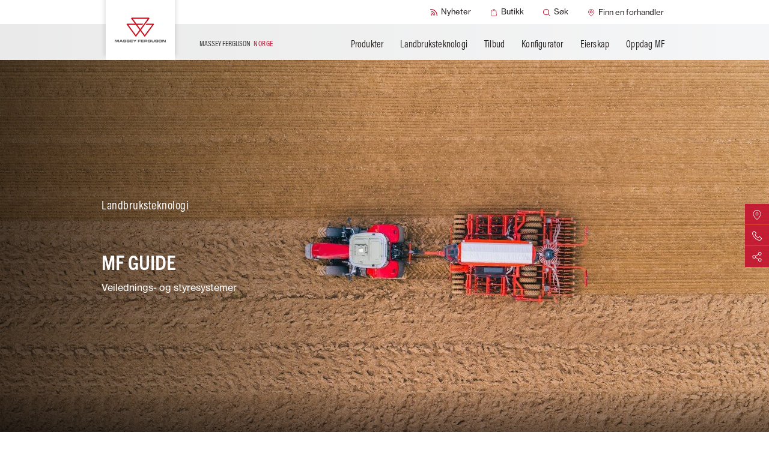

--- FILE ---
content_type: text/html;charset=utf-8
request_url: https://www.masseyferguson.com/content/masseyfergusonglobal/nb_no/farming-technology/fuse/technology/mf-guide.html
body_size: 67244
content:
<!DOCTYPE HTML>
<html lang="nb-NO">
<head>
    <meta charset="utf-8"/>
    <meta content="IE=edge,chrome=1" http-equiv="X-UA-Compatible"/>
    <meta name="viewport" content="width=device-width, initial-scale=1"/>
    <meta name="sf-locale" content="nb_no"/>
    
    
    <meta property="og:url" content="/content/masseyfergusonglobal/nb_no/farming-technology/fuse/technology/mf-guide.html"/>
    <meta name="map_api_key" content="AIzaSyA7_oF-SJIdAiIwJOQuTF15dC8J3xiw-8k"/>
    <script defer="defer" type="text/javascript" src="/.rum/@adobe/helix-rum-js@%5E2/dist/rum-standalone.js"></script>
<link rel="shortcut icon"/>
    <link rel="stylesheet" href="https://use.typekit.net/rqx1juw.css"/>
    

    
<link rel="icon" type="image/png" sizes="16x16" href="/content/dam/public/masseyfergusonglobal/markets/en/icons/favicon.png">
<link rel="icon" type="image/png" sizes="32x32" href="/content/dam/public/masseyfergusonglobal/markets/en/icons/favicon-32x32.png">
<link rel="icon" type="image/png" sizes="48x48" href="/content/dam/public/masseyfergusonglobal/markets/en/icons/favicon-48x48.png">
<link rel="apple-touch-icon" sizes="180x180" href="/content/dam/public/masseyfergusonglobal/markets/en/icons/favicon-180x180.png">
<!-- Google Tag Manager -->
<script>(function(w,d,s,l,i){w[l]=w[l]||[];w[l].push({'gtm.start':
new Date().getTime(),event:'gtm.js'});var f=d.getElementsByTagName(s)[0],
j=d.createElement(s),dl=l!='dataLayer'?'&l='+l:'';j.async=true;j.src=
'https://www.googletagmanager.com/gtm.js?id='+i+dl;f.parentNode.insertBefore(j,f);
})(window,document,'script','dataLayer','GTM-TR8P3JSS');</script>
<!-- End Google Tag Manager -->




    
    <title>MF Guide</title>
    <meta name="description" content="Massey Fergusons komplette system for håndfri styring er tilgjengelig både på nye traktorer og til ettermontering. MF Guide sikrer presisjon fra under én meter og helt ned til centimeteren, noe gir økt effektivitet."/>
    <link rel="canonical" href="https://www.masseyferguson.com/nb_no/farming-technology/fuse/technology/mf-guide.html"/>
    
    <meta name="solrTags" content="AGCO GLOBAL STRUCTURE > Automated Product Hierarchy >  MF Technology Products > MF Auto-Guide"/>
    
    <meta name="solrDate" content="2022-01-10T14:47:52.971Z"/>


    
<meta property="og:title" content="MF Guide"/>
<meta property="twitter:title" content="MF Guide"/>
<meta property="og:description"/>
<meta property="og:type" content="website"/>
<meta property="og:locale" content="nb"/>
<meta property="twitter:description"/>

<meta property="twitter:card" content="Sammendrag"/>


    
    
    

    
    

    <link type="text/css" rel="stylesheet"/>


    
    
<link rel="stylesheet" href="/etc.clientlibs/masseyfergusonglobal/clientlibs/clientlib-site.lc-5429cf75ecbda1299d705e6e39d0198c-lc.min.css" type="text/css">



    

    <link type="text/css" rel="stylesheet"/>



    

</head>
<body id="page" class="generic-page market-nb_no ">
<!-- svg sprite -->
<div id="svg-sprite" style="display: none">
  <svg xmlns="http://www.w3.org/2000/svg" xmlns:xlink="http://www.w3.org/1999/xlink"><defs><symbol viewBox="0 0 196.7 112.1" id="icon-arrow"><path d="M88.6 108.1L4 23.6C-1.3 18.2-1.3 9.5 4 4.1s14.1-5.4 19.5 0l74.8 74.8L173.1 4c5.4-5.4 14.1-5.4 19.5 0s5.4 14.1 0 19.5L108.1 108c-2.7 2.7-6.2 4-9.7 4-3.6.2-7.1-1.2-9.8-3.9z"/></symbol><symbol viewBox="0 0 14.86 23" id="icon-arrow-down"><path d="M18.62,14.84a1,1,0,0,0-1.47,0l-4.67,4.67V1a1,1,0,0,0-2,0V19.51L5.85,14.84a1,1,0,0,0-1.47,0,1,1,0,0,0,0,1.48l6.39,6.38a1,1,0,0,0,.74.3,1,1,0,0,0,.73-.3l6.38-6.38A1,1,0,0,0,18.62,14.84Z" transform="translate(-4.07)"/></symbol><symbol viewBox="0 0 500 500" id="icon-baler">
  <style type="text/css">
    #icon-baler .st0{fill:#C41230;}
  </style>
  <g>
    <path class="st0" d="M264.3,276c-31.1,0-56.6,25.3-56.6,56.6c0,31.1,25.3,56.6,56.6,56.6c31.1,0,56.6-25.4,56.6-56.6
      S295.5,276,264.3,276z M264.3,365.1c-18,0-32.6-14.6-32.6-32.6c0-18,14.6-32.6,32.6-32.6s32.6,14.7,32.6,32.6
      C296.9,350.5,282.3,365.1,264.3,365.1z"/>
    <path class="st0" d="M384.4,276c-31.1,0-56.6,25.3-56.6,56.6c0,31.1,25.3,56.6,56.6,56.6s56.7-25.4,56.6-56.6
      C441,301.5,415.7,276,384.4,276z M384.4,365.1c-18,0-32.6-14.6-32.6-32.6c0-18,14.6-32.6,32.6-32.6c18,0,32.7,14.7,32.6,32.6
      C417,350.5,402.4,365.1,384.4,365.1z"/>
    <path class="st0" d="M485.9,200.7l-26.7-26.7c-27.4-27.5-64-42.6-102.9-42.6H211.2c-3.6,0-7.1-1.4-9.8-4.1
      c-10.7-10.7-25-16.7-40.1-16.7h-25.9c-12.4,0-24.6,4.2-34.3,11.6l-33.2,25.3c-1.1,0.9-2.2,1.9-3.3,2.9c-6.1,6.1-9.5,14.5-9.4,23.1
      l0.3,23.7c0.5,34.2,14.3,66.4,38.6,90.4c5.9,5.8,12.3,11,19,15.5H0v21.9h60.4c20.7,19.2,47.6,29.7,76,29.7h53.3
      c0,0-0.1-20.9-0.1-21.9h-53.2c-12.8,0-25.2-2.7-36.6-7.8h68.5c0.5-7.9,2.1-15.5,4.5-22.8c-23.9-2.7-46-13.2-63.4-30.3
      c-20.3-20-31.7-46.6-32.1-75.1L77,173.3c0-2.7,1-5.4,3-7.3c0.3-0.3,0.7-0.7,1-0.9l33.2-25.3c6-4.6,13.5-7.1,21.1-7.1h25.9
      c9.3,0,18.1,3.6,24.7,10.2c6.7,6.7,15.7,10.4,25.2,10.4h145.3c33,0,64,12.8,87.3,36.2l26.7,26.7c4.9,4.9,7.7,11.6,7.7,18.6
      c0,7-2.7,13.6-7.7,18.6l-14.9,14.9c4.9,5.5,9.3,11.6,12.8,18.2l17.7-17.7c9.1-9.1,14.1-21.3,14.1-34.1
      C500,222,495,209.9,485.9,200.7z"/>
    <path class="st0" d="M440.4,283.5C440.4,283.4,440.4,283.4,440.4,283.5l15-15.1c-17.7-19.6-43.2-32-71.6-32
      c-22.6,0-43.3,7.8-59.8,20.8c2.9,2.3,5.7,4.8,8.3,7.4c-2.6-2.6-5.3-5-8.2-7.3c-4.4,3.5-8.3,7.3-12,11.4c-0.6,0.7-1.2,1.5-1.9,2.2
      c0.6-0.7,1.2-1.5,1.9-2.2c3.6-4.1,7.7-8,12-11.4c-16.5-13.1-37.2-20.8-59.8-20.8c-42.6,0-78.7,27.7-91.4,66.1
      c4.1,0.4,8.1,0.7,12.3,0.7h-0.1c-4.1,0-8.1-0.2-12-0.6c0,0-0.1,0-0.1,0c0,0,0,0,0,0c0,0-0.1,0-0.1,0c0,0,0.1,0,0.1,0
      c-2.4,7.2-3.9,14.9-4.5,22.8l21.5-0.1h0.3c0-0.4,0.1-0.9,0.1-1.3c0.1-0.7,0.1-1.4,0.2-2.1c0.1-0.5,0.1-1,0.2-1.5
      c0.1-0.5,0.2-1.2,0.3-1.8c0.1-0.5,0.2-1,0.3-1.5c0.1-0.7,0.3-1.3,0.4-2c0.2-0.8,0.3-1.4,0.5-2.2c0.2-0.7,0.3-1.3,0.5-2
      c0.1-0.5,0.3-1.1,0.5-1.5c0.1-0.5,0.3-1,0.5-1.5c0.2-0.5,0.4-1.1,0.5-1.6c0.2-0.5,0.4-1,0.5-1.4c0.2-0.5,0.4-1.1,0.7-1.5
      c-1.1-0.1-2.3,1.4-3.5,1.4c0,0,0,0-0.1,0c1.1,0,2.4-1.5,3.5-1.4h0.1c11.4-26.3,38.1-44.9,68.5-44.9c16.5,0,31.7,5.5,44.1,14.5
      c0,0,0,0,0,0c5.9,4.4,11.2,9.8,15.6,15.7c4.4-5.9,9.7-11.3,15.6-15.7c0,0-0.1-0.1-0.1-0.1c12.4-9.2,27.6-14.6,44.2-14.6
      c33.8,0,62.3,22.7,71.3,53.6c0-0.9,0.1-1.6,0.1-2.5c-0.5-1.5-1-3-1.6-4.5c0.6,1.5,1.2,3,1.7,4.6v0.1c3.4-4.8,5.7-10.4,6.6-16.6
      l6.4-6.4c-3.6-6.6-7.9-12.6-12.8-18.2L440.4,283.5z M184,307.6c0,0-0.1,0-0.1,0l4.6-4.4L184,307.6z"/>
  </g>
  </symbol><symbol viewBox="0 0 297 297" id="icon-brochure">
  <style type="text/css">
    #icon-brochure .st0{fill:#C41230;}
  </style>
  <path class="st0" d="M289.4,268.3c-0.9,0-1.7-0.1-2.6-0.5c-0.3-0.1-35-11.9-74.9-11.9c-23.1,0-43.3,3.9-60.2,11.6
    c-1,0.5-2.2,0.7-3.3,0.7s-2.3-0.2-3.3-0.7c-16.9-7.7-37.3-11.7-60.3-11.7c-39.8,0-74.4,11.8-74.7,11.9c-0.8,0.3-1.7,0.5-2.6,0.5
    c-1.6,0-3.2-0.5-4.5-1.5c-2-1.5-3.3-3.9-3.3-6.4V69.5c0-4.3,3.5-7.8,7.8-7.8h21.1c1.2,0,2.3-1,2.3-2.3V37.5c0-3.9,2.8-7.2,6.7-7.7
    c0.3,0,7.2-1,17.7-1c9.5,0,18.9,0.8,27.8,2.5c26.9,4.9,48.7,17.2,63.4,35.4c0.5,0.6,1.1,0.9,1.8,0.9s1.4-0.3,1.8-0.9
    c14.5-18.3,36.5-30.6,63.4-35.4c9-1.6,18.3-2.5,27.8-2.5c10.6,0,17.5,1,17.7,1c3.9,0.6,6.7,3.9,6.7,7.7v21.9c0,1.2,1,2.3,2.3,2.3
    h21.1c4.3,0,7.8,3.5,7.8,7.8v191c0,2.5-1.2,4.9-3.3,6.4C292.6,267.9,291,268.3,289.4,268.3L289.4,268.3z M212.4,240.2
    c26.8,0,50.9,4.9,66.3,8.9c0.2,0,0.3,0.1,0.6,0.1c0.5,0,1-0.1,1.4-0.5c0.6-0.5,0.9-1.1,0.9-1.8V79.7c0-1.2-1-2.3-2.3-2.3h-11
    c-1.2,0-2.3,1-2.3,2.3v135c0,2.3-1,4.4-2.7,5.9c-1.5,1.2-3.3,1.9-5.1,1.9c-0.3,0-0.8,0-1.1-0.1c-0.1,0-5.9-0.8-15-0.8
    c-17.5,0-42.7,3-63.4,17.2c-0.9,0.6-1.2,1.7-0.8,2.7c0.3,0.9,1.1,1.4,2.2,1.4h0.3C190.3,241.1,201.1,240.2,212.4,240.2L212.4,240.2z
     M17.8,77.4c-1.2,0-2.3,1-2.3,2.3v167.2c0,0.7,0.3,1.4,0.9,1.8c0.5,0.3,0.9,0.5,1.4,0.5c0.2,0,0.3,0,0.6-0.1
    c15.4-4.1,39.5-8.9,66.3-8.9c11.2,0,22,0.9,32.1,2.6h0.3c0.9,0,1.7-0.6,2.2-1.4c0.5-1,0.1-2.2-0.8-2.7
    c-20.7-14.2-45.9-17.2-63.4-17.2c-9.1,0-15,0.8-15,0.8c-0.3,0-0.8,0.1-1.1,0.1c-1.9,0-3.7-0.7-5.1-1.9c-1.7-1.5-2.7-3.6-2.7-5.9
    v-135c0-1.2-1-2.3-2.3-2.3H17.8L17.8,77.4z M241.9,44.4c-22.9,0-64.4,5.2-85.2,40.4c-0.2,0.3-0.3,0.8-0.3,1.1v145.4
    c0,0.9,0.6,1.7,1.4,2c0.3,0.1,0.6,0.2,0.9,0.2c0.6,0,1.1-0.2,1.5-0.6c14-12.6,31.9-21,53.5-24.9c9-1.6,18.3-2.5,27.8-2.5
    c2.2,0,4.3,0,6.4,0.1h0.1c0.6,0,1.1-0.2,1.6-0.7c0.5-0.5,0.7-1,0.7-1.6V46.8c0-1.2-0.9-2.3-2.2-2.3C246,44.4,243.9,44.4,241.9,44.4
    L241.9,44.4z M55.6,205.7c9.5,0,18.9,0.8,27.8,2.5c21.6,3.9,39.5,12.3,53.5,24.9c0.5,0.3,1,0.6,1.5,0.6c0.3,0,0.7-0.1,0.9-0.2
    c0.8-0.3,1.4-1.1,1.4-2V86c0-0.5-0.1-0.8-0.3-1.1c-20.8-35.2-62.1-40.4-84.9-40.4c-2.2,0-4.3,0-6.5,0.1c-1.2,0-2.2,1-2.2,2.3v156.8
    c0,0.6,0.2,1.2,0.7,1.6c0.5,0.5,1,0.7,1.6,0.7h0.1C51.3,205.9,53.4,205.7,55.6,205.7L55.6,205.7z"/>
  </symbol><symbol viewBox="0 0 18 18" id="icon-checked"><g fill="none" fill-rule="evenodd"><path fill="#FFC425" d="M0 0h18v18H0z"/><path stroke="#202020" stroke-width="3.5" d="M15 4l-3.861 4.166L7.586 12 3 7.003"/></g></symbol><symbol viewBox="0 0 37 37" id="icon-circle-check"><g transform="translate(2 2)" fill="none" fill-rule="evenodd"><path stroke="#202020" stroke-width="4" stroke-linecap="square" d="M23.182 12.824l-4.622 4.84-4.253 4.454-5.489-5.806"/><circle stroke="#FFC425" stroke-width="3" cx="16.5" cy="16.5" r="16.5"/></g></symbol><symbol viewBox="0 0 24 24" id="icon-close">
      <title>close</title>
      <g stroke-width="1" fill="none" fill-rule="evenodd">
          <circle stroke-width="2" cx="12" cy="12" r="11"/>
          <g transform="translate(12.000000, 12.000000) rotate(-45.000000) translate(-12.000000, -12.000000) translate(11.000000, 7.000000)" stroke-linecap="round" stroke-width="2">
              <path d="M1,0 L1,10"/>
              <path d="M1,0 L1,10" transform="translate(1.000000, 5.000000) scale(1, -1) rotate(-90.000000) translate(-1.000000, -5.000000) "/>
          </g>
      </g>
  </symbol><symbol viewBox="0 0 500 500" id="icon-combine">
  <style type="text/css">
    #icon-combine .st0{fill:#C41230;}
  </style>
  <g>
    <path class="st0" d="M407,278.8c-50.8,0-92.1,41.3-92.1,92.1c0,12.7,2.6,24.8,7.3,35.8h-38.8h0h-23.4h-47.5v-45.9v-0.6l-22.6,8
      v38.4v0.1v5.3c0,9.3-7.6,17-17,17h-36.1h-0.1H46.4c-6,0-11.2-2.9-14.4-8c-0.6-0.9-1-1.9-1.5-2.8c-1.7-4.4-1.5-9.2,0.7-13.6
      c1.7-3.5,4.6-6.2,8.1-7.9c-6-4.7-10.7-11.2-13.3-18.4c-1.7-4.5-2.6-9.5-2.6-14.6c0-23.3,19-42.3,42.3-42.3
      c17.1,0,31.8,10.2,38.4,24.6l-72.7,29.5c-1.9,0.8-3.7,1.7-5.4,2.7c2.7,7.3,7.3,13.7,13.5,18.4c0.2-0.1,0.3-0.2,0.6-0.2l67.6-27.5
      l22.8-9.3c0,0,0,0,0,0c0,0,0,0,0,0l36.1-14.7c2.1-0.9,4.3-1.2,6.4-1.2c3.3,0,6.6,1,9.4,2.9h0.1l0.1,0c4.6,3.3,7.2,8.3,7.2,14v7.3
      l22.5-8c0,0,0,0,0,0.1l45.7-16.2v0l25.3-8.9c4.7-16.5,12.9-31.8,23.4-44.9v-0.1c23.6-29.2,59.7-47.9,100.1-47.9c0.1,0,0.1,0,0.2,0
      c1.3,0,2.5,0.1,3.8,0.1c0,0,0.1,0,0.1,0h0.1c0,0,0,0,0,0c0,0,0,0,0,0h1c1,0,2,0.1,3.1,0.1c0.3,0,0.7,0,1,0.1c1.4,0.1,2.7,0.2,4,0.3
      c0.2,0,0.3,0,0.6,0.1c1.1,0.1,2.3,0.2,3.5,0.5c0.3,0,0.7,0.1,1.1,0.1c1.1,0.1,2.1,0.3,3.3,0.5c0.2,0,0.5,0.1,0.7,0.1
      c1.4,0.2,2.6,0.5,4,0.8c0.2,0,0.5,0.1,0.7,0.1c1.1,0.2,2.3,0.5,3.3,0.8c0.3,0.1,0.6,0.1,0.9,0.2l3.7,1h0.1c0.4,0.1,0.7,0.2,1.1,0.3
      c-0.4-0.1-0.8-0.2-1.2-0.3c1.4,0.3,2.7,0.8,4,1.1c-0.4-0.1-0.8-0.2-1.1-0.4c0.4,0.1,0.8,0.3,1.3,0.4c0.2,0.1,0.5,0.1,0.6,0.2
      c0,0,0,0,0,0c1.1,0.3,2.1,0.8,3.3,1.1c-1.1-0.5-2.3-0.8-3.3-1.1c1.1,0.3,2.3,0.7,3.3,1.1c0.2,0.1,0.5,0.1,0.7,0.2
      c2.5,0.9,5.1,1.9,7.5,2.9c0.1,0.1,0.3,0.1,0.6,0.2c0.4,0.2,0.8,0.3,1.1,0.5c0.3,0.2,0.7,0.3,1,0.5c0.4,0.2,0.8,0.4,1.3,0.6
      c0.1,0.1,0.2,0.1,0.3,0.1c2.5,1.1,4.9,2.4,7.2,3.7c0.1,0.1,0.3,0.1,0.5,0.2l3.4,2v-1.6c-3.6-2.1-7.3-4.1-11.1-5.9
      c-0.1,0-0.2-0.1-0.3-0.1c-1.1-0.6-2.3-1-3.4-1.5c-0.3-0.1-0.6-0.2-0.9-0.5c-1.1-0.5-2.1-0.9-3.3-1.4c-0.2-0.1-0.6-0.2-0.9-0.3
      c-3.4-1.2-6.8-2.4-10.2-3.5c-0.7-0.2-1.2-0.3-1.9-0.6c-0.9-0.2-1.7-0.5-2.6-0.7c-0.8-0.2-1.6-0.3-2.4-0.6s-1.6-0.3-2.4-0.6
      c-0.2,0-0.4-0.1-0.5-0.1c0.3,0,0.5,0.1,0.8,0.1c0.8,0.1,1.6,0.3,2.4,0.6c0.8,0.2,1.6,0.3,2.4,0.6c0.9,0.2,1.7,0.5,2.6,0.7
      c0.7,0.2,1.2,0.3,1.9,0.6c3.5,1,6.9,2.1,10.2,3.5c0.2,0.1,0.6,0.2,0.9,0.3c1.1,0.5,2.3,0.9,3.3,1.4c0.3,0.1,0.6,0.2,0.9,0.5
      c1.1,0.5,2.3,1,3.4,1.5c0.1,0,0.2,0.1,0.3,0.1c3.7,1.8,7.5,3.7,11.1,5.9c5.1,3.1,9.9,6.3,14.6,10.1V243
      c-23.4-14.8-51.1-23.4-80.8-23.4c-8.7,0-17.1,0.8-25.3,2.1V127h105.9v-11.3H382.6c0,0,0-0.1,0-0.1h105.1v-11.3h-99.6
      c15.7-27.2,45.1-44.6,77.5-44.6h22V37h-22c-44.8,0-85.1,26.7-102.7,67.3H212.4c-8.7,0-15,8.4-12.5,16.7l48.8,166.9h31.9
      c-6.1,9.2-11.2,19.1-15.1,29.5l18.8-6.7v0.1l-18.8,6.7v0l-59.6,21.1c0,0,0,0,0-0.1l-0.1,0c-2.8-4-6.3-7.7-10.6-10.5
      c-11-7.3-24.8-8.8-37-3.8l-33,13.5c-10.1-22.8-32.9-38.8-59.3-38.8c-35.8,0-64.9,29.2-64.9,64.9c0,12.1,3.4,23.4,9.2,33.1
      c0.2-0.8,0.6-1.6,1-2.3c-0.3,0.8-0.7,1.5-1,2.3c-5,11.8-4,25.1,2.8,36.2c7.2,11.8,19.8,18.6,33.6,18.6H173
      c15.6,0,29.2-9.2,35.6-22.4h58.8h24.9h43.6c16.9,20.6,42.5,33.7,71.2,33.7c50.8,0,92.1-41.3,92.1-92.1S457.8,278.8,407,278.8z
       M419.3,241.5l3.4,0.3c0.6,0.1,1.2,0.1,1.8,0.2c1.6,0.2,3.1,0.5,4.5,0.7c0.7,0.1,1.2,0.2,1.9,0.3c0.2,0,0.4,0.1,0.5,0.1
      c-0.3,0-0.5-0.1-0.8-0.1c-0.7-0.1-1.2-0.2-1.9-0.3c-1.5-0.2-3.1-0.5-4.5-0.7c-0.6-0.1-1.2-0.1-1.8-0.2l-3.4-0.3c-0.1,0-0.2,0-0.3,0
      C419,241.4,419.1,241.5,419.3,241.5z M412.2,241c0.6,0,1.1,0.1,1.7,0.1c1.1,0.1,2.4,0.1,3.5,0.2c0,0,0,0,0.1,0c-0.1,0-0.2,0-0.3,0
      c-1.1-0.1-2.4-0.1-3.5-0.2c-0.6,0-1.1-0.1-1.7-0.1c-0.1,0-0.2,0-0.3,0C411.9,241,412,241,412.2,241z M407,240.9
      C407,240.9,407,240.9,407,240.9C407,240.9,407,240.9,407,240.9C407,240.9,407,240.9,407,240.9z M370.4,246.1v-10.2h0.2V246
      C370.5,246.1,370.4,246.1,370.4,246.1z M265.6,265.3L225,126.9h134.3v100.4c-23.2,7.7-44,20.9-60.7,38h8v0h-7.9H265.6z
       M212.5,412.1c0,6.1-1.4,12-4,17.2h-0.1c2.5-5.2,4-11.1,4-17.2v-5.3h0.1V412.1z M407,440.4c-38.3,0-69.5-31.2-69.5-69.5
      s31.2-69.5,69.5-69.5s69.5,31.2,69.5,69.5S445.3,440.4,407,440.4z"/>
    <path class="st0" d="M407,332.7c-21.1,0-38.2,17.1-38.2,38.2c0,21.1,17.1,38.2,38.2,38.2c21.1,0,38.2-17.1,38.2-38.2
      C445.2,349.8,428.1,332.7,407,332.7z M407,386.5c-8.6,0-15.6-7-15.6-15.6c0-8.6,7-15.6,15.6-15.6c8.6,0,15.6,7,15.6,15.6
      C422.6,379.5,415.6,386.5,407,386.5z"/>
    <path class="st0" d="M242.5,127h-17.4l40.5,138.3L230,143.6C227.5,135.3,233.8,127,242.5,127z"/>
    <path class="st0" d="M437.2,245.9c-1-0.2-2.1-0.6-3.3-0.8C435,245.3,436,245.6,437.2,245.9z"/>
    <path class="st0" d="M457.5,251.2c0.3,0.1,0.7,0.3,0.9,0.5C458.1,251.4,457.9,251.3,457.5,251.2z"/>
  </g>
  </symbol><symbol viewBox="0 0 480.3 480.3" id="icon-compare">
  <style type="text/css">
    #icon-compare .st0{fill:#C41230;}
  </style>
  <path class="st0" d="M226.2,246.2v220.2c0,7.5,6,13.5,13.5,13.5c7.5,0,13.5-6,13.5-13.5V246.2c31.3-6.3,54.9-34,54.9-67.1
    s-23.6-60.8-54.9-67.1V14c0-7.5-6-13.5-13.5-13.5c-7.5,0-13.5,6-13.5,13.5v98c-31.3,6.3-54.9,34-54.9,67.1
    C171.2,212.1,194.8,239.9,226.2,246.2L226.2,246.2z M239.7,137.7c22.9,0,41.4,18.5,41.4,41.4s-18.5,41.4-41.4,41.4
    s-41.4-18.5-41.4-41.4S216.8,137.7,239.7,137.7L239.7,137.7z M391.2,359.2v107.2c0,7.5,6,13.5,13.5,13.5s13.5-6,13.5-13.5V359.2
    c31.3-6.3,54.9-34,54.9-67.1s-23.6-60.8-54.9-67.1V14c0-7.5-6-13.5-13.5-13.5s-13.5,6-13.5,13.5v211.1c-31.3,6.3-54.9,34-54.9,67.1
    S359.9,352.9,391.2,359.2L391.2,359.2z M404.7,250.7c22.9,0,41.4,18.5,41.4,41.4c0,22.9-18.5,41.4-41.4,41.4
    c-22.9,0-41.4-18.5-41.4-41.4C363.2,269.2,381.9,250.7,404.7,250.7L404.7,250.7z M62.2,359.2v107.2c0,7.5,6,13.5,13.5,13.5
    c7.5,0,13.5-6,13.5-13.5V359.2c31.3-6.3,54.9-34,54.9-67.1s-23.6-60.8-54.9-67.1V13.9c0-7.5-6-13.5-13.5-13.5
    c-7.5,0-13.5,6-13.5,13.5v211.2c-31.3,6.3-54.9,34-54.9,67.1S30.8,352.9,62.2,359.2L62.2,359.2z M75.6,250.7
    c22.9,0,41.4,18.5,41.4,41.4c0,22.9-18.5,41.4-41.4,41.4S34.2,315,34.2,292.1C34.2,269.2,52.8,250.7,75.6,250.7L75.6,250.7z"/>
  </symbol><symbol viewBox="0 0 478.7 478.7" id="icon-configure">
  <style type="text/css">
    #icon-configure .st0{fill:#C41230;}
  </style>
  <path class="st0" d="M424.9,106.7l-34.3,7.8c-7.8-9.4-16.4-18.1-25.7-25.8l8.1-34.3c3.4-14.6-4.2-29.5-18.1-35.1L314.6,2.4
    c-7.5-3.1-15.8-3.2-23.4-0.1c-5.9,2.5-10.9,6.6-14.2,12l-18.8,29.9c-12.6-1.2-25.2-1.2-37.7,0l-18.4-29.6
    c-8-12.7-23.8-17.8-37.6-12.1l-40.2,16.5c-13.8,5.7-21.5,20.5-18.2,35.1l7.9,34.7c-9.3,7.8-17.9,16.4-25.6,25.8l-34.1-8.1
    c-6.2-1.4-12.7-0.9-18.6,1.6c-7.5,3.1-13.5,9-16.5,16.5L2.1,165.2c-5.7,13.7-0.7,29.7,12,37.6l30.2,19c-1.1,12.2-1,24.4,0.2,36.5
    l-29.6,18.4c-12.7,8-17.8,23.8-12.1,37.6l16.5,40.2c5.7,13.8,20.5,21.5,35.1,18.2l34.7-7.9c7.8,9.3,16.4,17.9,25.8,25.6l-8.1,33.9
    c-3.4,14.6,4.2,29.5,18.1,35.1l40.2,16.7c7.5,3.1,15.8,3.2,23.4,0.1c5.9-2.5,10.9-6.6,14.2-12l19-30.2c11.8,1.1,23.6,1,35.3,0
    l18.6,29.9c8,12.7,23.8,17.8,37.6,12.1l40.3-16.6c13.8-5.7,21.5-20.5,18.2-35.1l-7.8-34.3c9.4-7.8,18.1-16.4,25.8-25.7l34.3,8.1
    c6.2,1.4,12.7,0.9,18.6-1.6c7.5-3.1,13.4-9,16.5-16.5l16.7-40.2c5.7-13.7,0.7-29.7-12-37.6l-29.9-18.6c1.1-12.2,1.2-24.4,0.1-36.5
    l29.9-18.6c12.7-8,17.8-23.8,12.1-37.6L459.8,125C454.3,111,439.5,103.4,424.9,106.7L424.9,106.7z M450.8,175.8
    c0.5,1.2,0.1,2.7-1,3.3l-37.4,23.3c-4.8,3-7.2,8.4-6.4,13.7c2.2,15.5,2.2,31.3-0.1,46.9c-0.7,5.5,1.7,10.9,6.4,13.8l37.3,23.6
    c1,0.7,1.6,2.2,1,3.4l-16.7,40.2c-0.4,0.9-1,1.3-1.6,1.6c-0.6,0.2-1.1,0.2-1.7,0.1l-42.9-9.9c-5.4-1.2-11,0.8-14.3,5.2
    c-9.4,12.6-20.7,23.7-33.2,33.1c-4.4,3.3-6.5,8.9-5.2,14.3l9.7,42.9c0.3,1.3-0.4,2.6-1.7,3.1L303,450.9c-1.2,0.5-2.7,0.1-3.3-1
    l-23.3-37.4c-3-4.8-8.4-7.2-13.7-6.4c-15.1,2.1-30.6,2.1-45.8,0.1c-2.5-0.3-5,0-7.2,0.9c-2.6,1-5,2.9-6.5,5.5l-23.7,37.6
    c-0.3,0.5-0.7,0.8-1.2,1c-0.4,0.2-1.1,0.4-2.2,0l-40.2-16.7c-1.2-0.5-1.9-1.8-1.7-3.1l9.9-42.7c1.2-5.4-0.8-11.1-5.3-14.4
    c-12.6-9.3-23.9-20.5-33.3-33c-3.3-4.3-8.9-6.4-14.3-5.2L48,346c-1.3,0.3-2.6-0.4-3.1-1.7l-16.5-40.2c-0.5-1.2-0.1-2.7,1-3.3
    l37.1-23.2c4.8-3,7.2-8.4,6.5-13.8c-2.3-15.5-2.4-31.3-0.2-46.8c0.7-5.5-1.8-10.7-6.4-13.6l-37.6-23.7c-1-0.7-1.6-2.2-1-3.4
    l16.9-40.5c0.4-0.9,1-1.3,1.6-1.6c0.6-0.2,1.1-0.2,1.7-0.1l42.7,9.9c5.4,1.2,11.1-0.8,14.4-5.3c9.3-12.6,20.5-23.9,33-33.3
    c4.3-3.3,6.4-8.9,5.2-14.3l-9.8-43.3c-0.3-1.3,0.4-2.6,1.7-3.1l40.2-16.5c1.2-0.5,2.7-0.1,3.3,1l23.2,37.1c3,4.8,8.4,7.2,13.8,6.5
    c15.9-2.3,32-2.4,48-0.1c5.5,0.7,10.9-1.7,13.8-6.4l23.3-37.3c0.3-0.5,0.7-0.8,1.2-1c0.4-0.2,1.1-0.4,2.2,0l40.2,16.7
    c1.2,0.5,1.9,1.8,1.7,3.1l-9.9,42.9c-1.2,5.4,0.8,11,5.2,14.3c12.6,9.4,23.7,20.7,33.1,33.2c3.3,4.4,8.9,6.5,14.3,5.2l42.9-9.7
    c1.3-0.3,2.6,0.4,3.1,1.7L450.8,175.8L450.8,175.8z"/>
  <path class="st0" d="M238.4,147.3c-51.3,0-93,41.8-93,93s41.8,93,93,93s93-41.8,93-93S289.6,147.3,238.4,147.3L238.4,147.3z
     M238.4,307.9c-37.2,0-67.5-30.3-67.5-67.5s30.3-67.5,67.5-67.5s67.5,30.3,67.5,67.5S275.6,307.9,238.4,307.9L238.4,307.9z"/>
  </symbol><symbol viewBox="0 0 385 385" id="icon-cross"><path d="M5.4 32.1c-7.2-7.2-7.2-19.2 0-26.6 7.5-7.2 19.2-7.2 26.6 0l160.2 160.4L352.8 5.4c7.2-7.2 19.2-7.2 26.4 0 7.5 7.5 7.5 19.5 0 26.6L219 192.3l160.2 160.4c7.5 7.2 7.5 19.2 0 26.6-7.2 7.2-19.2 7.2-26.4 0L192.4 219 32.2 379.5c-7.5 7.2-19.2 7.2-26.6 0-7.2-7.5-7.2-19.5 0-26.6l160.2-160.4L5.4 32.1z" fill="#c41230"/></symbol><symbol viewBox="0 0 477 477" id="icon-dealership">
  <style type="text/css">
    #icon-dealership .st0{fill:#C41230;}
  </style>
  <path class="st0" d="M238.4,0C133.8,0,48.5,85.6,48.5,190.8c0,11.9,1,24.1,3.3,35.8c0.1,0.7,0.5,2.8,1.2,6.4
    c2.9,12.9,7.2,25.5,12.7,37.7c20.6,48.4,65.6,122.7,164.3,202.3c2.5,2,5.4,3,8.4,3c3,0,5.9-1,8.4-3c98.6-79.6,143.7-154,164.2-202.3
    c5.5-12,9.8-24.7,12.7-37.7c0.8-3.6,1.1-5.6,1.2-6.4c2.2-11.8,3.3-23.9,3.3-35.8C428.4,85.6,343.1,0,238.4,0z M398.6,221.9
    c0,0.2-0.1,0.4-0.1,0.6c-0.1,0.5-0.4,2-0.9,4.3v0.2c-2.5,11.2-6.1,22.1-11,32.5c-0.1,0.1-0.1,0.3-0.2,0.4
    c-18.5,44.3-59.3,111.6-147.9,185.2c-88.6-73.5-129.3-141-147.9-185.2c-0.1-0.1-0.1-0.3-0.2-0.4c-4.8-10.4-8.4-21.3-11-32.5v-0.2
    c-0.6-2.3-0.8-3.8-0.9-4.3c0-0.2-0.1-0.4-0.1-0.7c-2-10.3-3-20.6-3-31.2c0-90.3,73.2-163.8,163.1-163.8s163.2,73.7,163.2,163.9
    C401.5,201.3,400.6,211.8,398.6,221.9z"/>
  <path class="st0" d="M238.4,105.3c-49.6,0-90,40.4-90,90s40.3,90,90,90s90-40.4,90-90S288,105.3,238.4,105.3L238.4,105.3z
     M238.4,260.7c-36,0-65.3-29.3-65.3-65.3s29.3-65.3,65.3-65.3s65.3,29.3,65.3,65.3S274.4,260.7,238.4,260.7L238.4,260.7z"/>
  <path class="st0" d="M238.5,98.7c-51.7,0-93.7,42.3-93.7,94.2s42.1,94.2,93.7,94.2s93.7-42.3,93.7-94.2S290.2,98.7,238.5,98.7
    L238.5,98.7z M238.5,261.2c-37.5,0-68-30.7-68-68.3s30.5-68.3,68-68.3s68,30.7,68,68.3S276,261.2,238.5,261.2L238.5,261.2z"/>
  </symbol><symbol viewBox="0 0 494.14 500.3" id="icon-dislike"><path d="M9.88 226.62c3.65 11.24 7.08 21.85 8.34 33.57 2.12 19.52 8.89 34.15 20.69 44.73 10.66 9.55 24.95 15.46 45 18.63 20.53 3.24 41 1.74 60.79.29 3.56-.26 7.08-.51 10.57-.73l9.13-.59 21.55-1.4c0 4.62-1.07 13.54-5.83 29.53-5 16.65-9.83 34.35-14.51 52.63-4.61 18.09-15.43 60.45 16.06 85.49 4.71 3.74 9.87 5.7 14.33 7.25 17.45 6 31.23 5.69 42.12-1.07 16.11-10 20-30.3 22.31-48.54 6.54-50.75 37.07-109.76 74.27-143.5a100.49 100.49 0 009.37-9.71c8-9.58 14.16-19.66 20.08-29.42a38.66 38.66 0 0015.73 3.32h75.26a39 39 0 0039-39V45.55a39 39 0 00-39-39h-75.25A38.79 38.79 0 00355.73 15c-.91-.49-1.8-1-2.74-1.43-19.23-9.32-39.96-9.11-58.23-8.94-7.83.08-15.23.15-22.24-.45-21.82-1.85-47.69-3.77-74.13-4l-6.36-.06C186.48.07 180.59 0 174.44 0 134.58 0 83.86 2.63 54.69 26.08 44.36 34.35 39.17 45.7 34.74 56.63c-1.29 3.18-2.61 6.37-3.91 9.59C17.76 98.16 4.25 131.19.55 167c-2.41 23.42 3.55 41.83 9.33 59.62zM371.2 45.55a8.67 8.67 0 018.66-8.66h75.26a8.66 8.66 0 018.66 8.66v182.53a8.66 8.66 0 01-8.66 8.66h-75.26a8.67 8.67 0 01-8.66-8.66zM30.73 170.11c3.23-31.47 15.92-62.45 28.17-92.4 1.33-3.24 2.65-6.46 3.95-9.69 3.05-7.51 6.17-14.58 10.8-18.3 25.23-20.27 83.3-19.65 118-19.28l6.45.06c25.41.21 50.55 2.1 71.81 3.9 5.75.49 11.51.6 17.2.6h7.91c16.39-.16 31.9-.31 44.71 5.9.45.21.88.44 1.32.67a41.22 41.22 0 00-.21 4v182.51a38.72 38.72 0 002 12.33c-1.53 2.45-3 4.91-4.46 7.29-5.65 9.31-11 18.08-17.61 26a67.85 67.85 0 01-6.48 6.71c-42.08 38.16-76.61 104.81-84 162.1-2 15.53-4.76 24.49-8.21 26.62-.92.58-4.83 2.13-16.24-1.8a25.06 25.06 0 01-5.35-2.32c-11.45-9.11-13.06-24.83-5.54-54.26 4.56-17.88 9.33-35.2 14.18-51.46 9.2-30.88 9.43-49.47.74-60.33a23 23 0 00-20.13-8.52q-13.66.94-27.32 1.78l-9.16.6c-3.57.22-7.17.48-10.82.76-18.09 1.32-36.79 2.68-53.88 0-27.53-4.35-37.7-13.58-40.2-36.67-1.61-14.83-5.7-27.45-9.65-39.65-5.22-16.14-9.68-30.1-7.98-47.15z" fill="#c41230"/></symbol><symbol viewBox="0 0 24 24" id="icon-download"><g fill="none" fill-rule="evenodd"><g stroke="#222"><path d="M6.5 16.321h11" stroke-width="1.25" stroke-linecap="round"/><path d="M12.002 14.357h0a.293.293 0 01-.228-.093l-2.812-2.66a.337.337 0 01-.016-.472.348.348 0 01.47-.01l2.255 2.134v-7.21a.332.332 0 11.661 0v7.21l2.254-2.135c.126-.12.35-.119.465.01a.337.337 0 01-.01.473l-2.812 2.66a.383.383 0 01-.227.093z" fill="#282827"/></g><circle stroke="#282827" stroke-width="2" cx="12" cy="12" r="11"/></g></symbol><symbol viewBox="0 0 45 44" id="icon-facebook"><g fill="none" fill-rule="evenodd"><circle stroke="#202020" stroke-width="3" cx="22" cy="22" r="20"/><path d="M26.643 13.134v2.946H24.89c-1.373 0-1.63.659-1.63 1.608v2.109h3.27l-.435 3.303h-2.835v8.471h-3.415v-8.47H17v-3.304h2.846v-2.433c0-2.824 1.73-4.364 4.252-4.364 1.206 0 2.244.09 2.545.134z" fill="#000"/></g></symbol><symbol viewBox="0 0 500 500" id="icon-fartec">
  <style type="text/css">
    #icon-fartec .st0{fill:#C41230;}
  </style>
  <g>
    <path class="st0" d="M454.7,74.5H295.9V20h-22.9v54.5h-45.9V20h-22.9v54.5H45.2C21.2,74.5,1.6,94,1.6,118v275.7
      c0,24,19.5,43.6,43.6,43.6h158.9v53.4h22.9v-53.4h45.9v53.4h22.9v-53.4h158.8c24,0,43.6-19.5,43.6-43.6V118
      C498.3,94,478.7,74.5,454.7,74.5z M475.3,393.7c0,11.4-9.3,20.6-20.6,20.6H45.2c-11.4,0-20.6-9.3-20.6-20.6V118
      c0-11.4,9.3-20.6,20.6-20.6h409.5c11.4,0,20.6,9.3,20.6,20.6V393.7z"/>
    <path class="st0" d="M408,122.2H92.1c-13.2,0-24,10.8-24,24v219.5c0,13.3,10.8,24.1,24,24.1h315.8c13.1,0,24-10.7,24.2-23.8
      l0-219.8C432.1,132.9,421.3,122.2,408,122.2z M409.2,365.6c0,0.6-0.5,1.2-1.3,1.2H92.1c-0.8,0-1-0.6-1-1.1V146.1c0-0.7,0.5-1,1-1
      H408c0.6,0,1.1,0.5,1.1,1V365.6z"/>
  </g>
  </symbol><symbol viewBox="0 0 500 500" id="icon-hayfor">
  <style type="text/css">
    #icon-hayfor .st0{fill:#C41230;}
  </style>
  <g>
    <path class="st0" d="M466.6,289.7c1.2-7.6,3-14.8,5.3-22c6-18.1,15.7-34.7,28.1-48.6v-30.6c-24,20.4-42.1,47.7-50.9,78.8v-175h22.4
      c6,0,11-4.9,11-11c0-6-4.9-11-11-11h-23.6c-11.5,0-20.8,9.3-20.8,20.8v90.7c-25.5,1.3-95.9,8.1-147.7,44.6c-2.9,2.1-4.6,5.4-4.6,9
      v35.1c-6.1,4.9-11.6,10.7-16.2,17L199,308.9c0,0,0-0.1-0.1-0.1l-0.1,0c-2.7-3.9-6.1-7.5-10.3-10.2c-10.6-7.1-24-8.6-35.9-3.7
      l-32.1,13.1c-9.8-22.2-31.9-37.7-57.6-37.7c-34.8,0-63,28.3-63,63c0,11.7,3.3,22.7,8.9,32.2c0.2-0.8,0.5-1.5,1-2.2
      c-0.3,0.8-0.7,1.4-1,2.2c-4.8,11.4-3.8,24.4,2.7,35.1c7,11.4,19.2,18.1,32.6,18.1h123c15.2,0,28.3-8.9,34.6-21.7h60
      c15.9,19.2,39.6,31.8,66.1,32.6c46.9,1.5,86.1-33.4,91.7-78.4h51.9c6,0,11-4.9,11-11c0-6-4.9-11-11-11h-52
      c-5.5-44.1-43.1-78.5-88.7-78.5c-12.1,0-23.5,2.4-34,6.7v-16.2c45.5-29.7,107-36.1,130.3-37.4v85.9H466.6z M205.5,380.3
      c0,5.9-1.3,11.6-3.8,16.7h-0.1c2.4-5.1,3.8-10.8,3.8-16.7v-5.2h0.1V380.3z M205.5,375v-44.6v-0.5l-22,7.8V375v0.1v5.2
      c0,9-7.4,16.5-16.5,16.5h-35H132H44.2c-5.8,0-10.9-2.9-13.9-7.8c-0.5-0.9-1-1.9-1.4-2.7c-1.6-4.3-1.4-8.9,0.7-13.2
      c1.6-3.4,4.5-6,7.9-7.7c-5.8-4.6-10.4-10.9-13-17.9c-1.6-4.4-2.5-9.2-2.5-14.2c0-22.6,18.4-41.1,41.1-41.1
      c16.6,0,30.9,9.9,37.3,23.9l-70.6,28.7c-1.9,0.8-3.6,1.6-5.3,2.6c2.6,7.1,7.1,13.3,13.1,17.9c0.2-0.1,0.3-0.2,0.5-0.2l65.7-26.7
      l22.2-9c0,0,0,0,0-0.1c0,0,0,0,0,0.1l35-14.3c2.1-0.9,4.2-1.2,6.3-1.2c3.2,0,6.4,1,9.1,2.9h0.1l0.1,0c4.4,3.2,7,8.1,7,13.6v7.1
      l22-7.8c0,0,0,0.1,0,0.1l39.2-13.9c-2.4,8.4-3.5,17.4-3.3,26.6c0.3,11.4,2.8,22.4,7,32.4H205.5z M326.3,272.9
      c40.6-2.6,74.3,31.1,71.8,71.8c-2.2,33.6-29.3,60.7-62.9,62.9c-40.6,2.6-74.3-31.1-71.8-71.8C265.6,302.2,292.7,275,326.3,272.9z"/>
    <path class="st0" d="M326.6,377.2c23.6,2.5,43.4-17.3,41-41c-1.8-17.2-15.6-31.1-32.8-32.8c-23.6-2.5-43.4,17.3-41,41
      C295.7,361.6,309.5,375.5,326.6,377.2z M315.8,338.2c0.9-6.7,6.3-12.2,13.1-13.1c9.9-1.2,18.2,7.1,17,17
      c-0.9,6.8-6.4,12.2-13.1,13.1C322.9,356.5,314.6,348.1,315.8,338.2z"/>
  </g>
  </symbol><symbol viewBox="0 0 500 500" id="icon-like"><style>#icon-like .st0{fill:#c41230}</style><path class="st0" d="M430.47 267.85c-2.76-8.53-5.38-16.59-6.34-25.49-1.61-14.82-6.75-25.94-15.71-33.97-8.09-7.25-18.95-11.75-34.18-14.15-15.59-2.46-31.13-1.32-46.17-.22-2.7.2-5.38.39-8.02.56l-6.94.45c-5.45.35-10.9.7-16.35 1.06.03-3.5.81-10.28 4.43-22.42 3.77-12.64 7.47-26.08 11.01-39.96 3.51-13.74 11.72-45.91-12.19-64.92-3.57-2.84-7.49-4.33-10.88-5.5-13.25-4.58-23.71-4.31-31.99.82-12.23 7.58-15.16 23-16.94 36.85-4.96 38.54-28.15 83.35-56.39 108.97a74.637 74.637 0 00-7.11 7.38c-6.09 7.27-10.75 14.93-15.25 22.34a29.359 29.359 0 00-11.94-2.52H92.37c-16.33 0-29.61 13.28-29.61 29.61v138.61c0 16.33 13.28 29.61 29.61 29.61h57.15c6.92 0 13.3-2.4 18.34-6.39.69.37 1.37.74 2.08 1.08 14.6 7.06 30.34 6.91 44.22 6.77 5.95-.06 11.56-.11 16.89.34 16.57 1.41 36.22 2.87 56.29 3.04 1.56.01 3.17.03 4.85.05 4.19.04 8.67.09 13.35.09 30.27 0 68.78-2 90.94-19.8 7.83-6.29 11.77-14.91 15.13-23.2.98-2.42 1.98-4.85 2.97-7.28 9.92-24.25 20.19-49.34 22.99-76.54 1.81-17.77-2.72-31.75-7.1-45.27zM156.1 405.35c0 3.63-2.95 6.58-6.58 6.58H92.37c-3.63 0-6.58-2.95-6.58-6.58V266.74c0-3.63 2.95-6.58 6.58-6.58h57.15c3.63 0 6.58 2.95 6.58 6.58v138.61zm258.54-94.59c-2.46 23.9-12.09 47.43-21.39 70.17-1 2.45-2.01 4.9-3 7.35-2.32 5.71-4.69 11.07-8.21 13.9-19.16 15.39-63.26 14.92-89.61 14.64-1.69-.02-3.33-.03-4.9-.05-19.3-.16-38.39-1.59-54.53-2.96-4.37-.37-8.75-.46-13.06-.46-2.02 0-4.03.02-6.01.04-12.45.12-24.22.24-33.96-4.47-.34-.16-.67-.34-1-.51.1-1 .16-2.02.16-3.06V266.74c0-3.27-.54-6.42-1.53-9.36 1.16-1.86 2.29-3.73 3.39-5.54 4.29-7.06 8.33-13.73 13.37-19.75 1.46-1.75 3.12-3.46 4.92-5.1 31.94-28.98 58.16-79.59 63.76-123.09 1.52-11.79 3.61-18.59 6.23-20.22.7-.44 3.67-1.62 12.33 1.37 1.15.4 3.28 1.13 4.07 1.76 8.69 6.92 9.91 18.85 4.21 41.2-3.47 13.58-7.09 26.73-10.77 39.08-6.98 23.44-7.15 37.57-.56 45.81 3.68 4.6 9.11 6.9 15.29 6.47 6.91-.48 13.83-.92 20.74-1.36l6.95-.45c2.71-.17 5.45-.37 8.22-.58 13.74-1 27.94-2.04 40.91 0 20.96 3.3 28.67 10.33 30.57 27.85 1.22 11.26 4.33 20.84 7.33 30.11 3.98 12.28 7.41 22.88 6.08 35.82zM-450.2 232.27c2.77 8.54 5.38 16.6 6.34 25.51 1.61 14.83 6.75 25.95 15.72 33.99 8.1 7.26 18.96 11.75 34.2 14.16 15.6 2.46 31.16 1.32 46.2.22 2.7-.2 5.38-.39 8.03-.56l6.94-.45c5.46-.35 10.91-.7 16.37-1.06-.03 3.51-.81 10.29-4.43 22.44-3.77 12.65-7.47 26.1-11.02 39.99-3.51 13.75-11.73 45.94 12.2 64.97 3.58 2.84 7.5 4.33 10.89 5.51 13.26 4.58 23.73 4.32 32.01-.82 12.24-7.59 15.17-23.02 16.95-36.88 4.97-38.57 28.17-83.41 56.44-109.05 2.58-2.34 4.97-4.82 7.12-7.38 6.09-7.28 10.76-14.94 15.26-22.35 3.66 1.62 7.7 2.52 11.95 2.52h57.19c16.34 0 29.63-13.29 29.63-29.63V94.67c0-16.34-13.29-29.63-29.63-29.63h-57.19c-6.93 0-13.3 2.4-18.36 6.4-.69-.37-1.37-.74-2.08-1.08-14.61-7.07-30.36-6.91-44.25-6.78-5.95.06-11.57.11-16.9-.34-16.58-1.41-36.24-2.87-56.33-3.04-1.56-.01-3.18-.03-4.85-.05-4.2-.04-8.68-.09-13.35-.09-30.29 0-68.83 2-91 19.82-7.83 6.29-11.77 14.92-15.14 23.22-.98 2.42-1.98 4.85-2.97 7.29-9.93 24.27-20.2 49.37-23.01 76.59-1.85 17.78 2.68 31.77 7.07 45.29zm274.57-137.6c0-3.63 2.95-6.58 6.58-6.58h57.19c3.63 0 6.58 2.95 6.58 6.58v138.71c0 3.63-2.95 6.58-6.58 6.58h-57.19c-3.63 0-6.58-2.95-6.58-6.58V94.67zm-258.73 94.66c2.46-23.92 12.1-47.46 21.41-70.22 1.01-2.46 2.01-4.91 3-7.36 2.32-5.71 4.69-11.08 8.21-13.91 19.17-15.4 63.3-14.93 89.68-14.65 1.69.02 3.33.03 4.9.05 19.31.16 38.42 1.59 54.57 2.96 4.37.37 8.75.46 13.07.46 2.02 0 4.03-.02 6.01-.04 12.46-.12 24.24-.24 33.98 4.48.34.16.67.34 1 .51-.1 1.01-.16 2.03-.16 3.06v138.71c0 3.27.54 6.42 1.53 9.37-1.16 1.86-2.29 3.73-3.39 5.54-4.29 7.07-8.34 13.74-13.38 19.76a51.204 51.204 0 01-4.93 5.1c-31.97 29-58.21 79.65-63.81 123.18-1.52 11.8-3.62 18.61-6.24 20.23-.7.44-3.67 1.62-12.34-1.37-1.15-.4-3.28-1.14-4.07-1.76-8.7-6.92-9.92-18.87-4.21-41.23 3.47-13.59 7.09-26.75 10.78-39.11 6.99-23.46 7.16-37.59.56-45.84-3.68-4.6-9.12-6.9-15.3-6.48-6.92.48-13.84.92-20.76 1.36l-6.96.45c-2.71.17-5.45.37-8.22.58-13.75 1-27.96 2.04-40.94 0-20.97-3.31-28.69-10.34-30.59-27.87-1.22-11.27-4.33-20.86-7.33-30.13-3.97-12.27-7.4-22.88-6.07-35.83z"/></symbol><symbol id="icon-location" viewBox="0 0 24 24"><path d="M12 8c-2.21 0-4 1.79-4 4s1.79 4 4 4 4-1.79 4-4-1.79-4-4-4zm8.94 3c-.46-4.17-3.77-7.48-7.94-7.94V1h-2v2.06C6.83 3.52 3.52 6.83 3.06 11H1v2h2.06c.46 4.17 3.77 7.48 7.94 7.94V23h2v-2.06c4.17-.46 7.48-3.77 7.94-7.94H23v-2h-2.06zM12 19c-3.87 0-7-3.13-7-7s3.13-7 7-7 7 3.13 7 7-3.13 7-7 7z"/></symbol><symbol viewBox="0 0 514 190.3" id="icon-logo-agco"><defs></defs><title>icon-logo-agco</title><path d="M294.94,80.56h-13.3c-14.33,0-17.78,1.87-17.78,15.76v6.81c0,11.56,2.44,14.17,17.06,14.17h13.82c15.85,0,18.89-1.48,18.89-7.54v-4.85H288V92.32h43v13c0,21.07-6.6,26-34.13,26H279.3c-25.09,0-32.3-5.51-32.3-25.93V95.3c0-22.66,6.09-29,32.7-29h15.44c28.65,0,35.86,4.93,35.86,20.24H313.53c-.1-5.05-2.64-6-18.59-6" style="fill:#fff;fill-rule:evenodd"/><path d="M371.84,131.3C346,131.3,339,125.59,339,104.09V95.86c0-25.35,7.29-29.56,33.44-29.56h15c27.57,0,34.46,3.83,34.46,22.07H404.47c-.09-5.05-1.82-7.67-17.84-7.67h-13c-15.21,0-17.64,1.22-17.64,15v7.11c0,12.62,2.43,14.4,17,14.4h13.79c14.9,0,17.83-1.21,17.73-8.51H422c.1,17.3-4.66,22.64-34.76,22.64h-15.4" style="fill:#fff;fill-rule:evenodd"/><path d="M478.29,131.3H463.37c-27,0-33.37-5-33.37-27.43V96.05c0-24,6-29.75,33.68-29.75h14.91c29,0,35.41,6,35.41,29.46v7.84c0,23.87-6.5,27.7-35.71,27.7m-.6-50.37H465.21c-15.94,0-18.17,2.53-18.17,15.39V103c0,11.56,2.23,14,17.56,14H478c16.54,0,19.08-1.87,19.08-14.27V96.05c0-13.06-2.44-15.12-19.37-15.12" style="fill:#fff;fill-rule:evenodd"/><path d="M184.25,102.64l13.91-24.16H199l13.4,24.16ZM211.66,66.3H185l-27,48.21,10.25,16.79h.06l8.63-15.64h42.74l8.53,15.64H248Z" style="fill:#fff;fill-rule:evenodd"/><polyline points="18.54 167.46 9 148.3 15.39 148.3 21.69 161.09 27.61 148.3 34 148.3 24.46 167.6 24.46 180.3 18.54 180.3 18.54 167.46" style="fill:#9b9b9b;fill-rule:evenodd"/><path d="M41.52,176.33c3.71,0,4.54-4.17,4.54-8.05s-.83-8-4.54-8-4.59,4.11-4.59,8S37.81,176.33,41.52,176.33Zm0-20c4.87,0,10.48,2.49,10.48,12,0,9.75-5.61,12-10.48,12S31,178,31,168.28c0-9.49,5.66-12,10.52-12Z" style="fill:#9b9b9b;fill-rule:evenodd"/><path d="M74.82,177a31.89,31.89,0,0,0,.18,3.91H69.64c0-1.2-.19-2.44-.19-3.63h-.13c-1.11,1.74-2.59,4-6.33,4-5.41,0-7-4-7-8.76V157.3h5.73v14.18c0,3.62,1,5.14,3.43,5.14,3,0,3.93-2.75,3.93-5.78V157.3h5.73V177" style="fill:#9b9b9b;fill-rule:evenodd"/><path d="M80.18,160.57a31.89,31.89,0,0,0-.18-3.91h5c0,1.43.18,2.9.18,4.32h.08c.67-1.83,2.4-4.68,5.83-4.68a6,6,0,0,1,.93.14v5.32a5.39,5.39,0,0,0-1.55-.23c-2.27,0-4.76,1.42-4.76,5.82v13H80.18V160.57" style="fill:#9b9b9b;fill-rule:evenodd"/><g style="mask:url(#icon-logo-agco_a)"><path d="M120.5,168.15l-4-14.79h-.09l-4.36,14.79Zm1.22,4.45H110.83l-2.27,7.63h-5.8l10.62-31.68h6.35l10.21,31.68h-6Z" style="fill:#9b9b9b;fill-rule:evenodd"/></g><g style="mask:url(#icon-logo-agco_b)"><path d="M141.28,176.1c3.54,0,4.94-2.54,4.94-7.85,0-4.91-1.86-7.54-4.53-7.5-2.95.05-4.09,2.77-4.09,7.54C137.6,173.78,139.37,176.1,141.28,176.1Zm-8.12,7.75a14.72,14.72,0,0,0,6.9,2c5.3,0,6.16-3.67,6.16-7.34v-2.23h-.08a6.41,6.41,0,0,1-6.18,3.95c-3.26,0-8.16-2.19-8.16-11.63,0-6.43,2.31-12.11,8.43-12.11,3.41,0,5,1.95,6.18,4h.18c0-1.23.13-2.41.18-3.64h5.08c-.09,1.23-.18,2.45-.18,3.68v17.24c0,7.31-2.23,12.53-10.8,12.53a23.73,23.73,0,0,1-8-1.45Z" style="fill:#9b9b9b;fill-rule:evenodd"/></g><path d="M157.18,160.57a36.42,36.42,0,0,0-.18-3.91h5c0,1.43.18,2.9.18,4.32h.09c.66-1.83,2.4-4.68,5.82-4.68a6,6,0,0,1,.93.14v5.32a5.39,5.39,0,0,0-1.55-.23c-2.27,0-4.76,1.42-4.76,5.82v13H157.2V160.57" style="fill:#9b9b9b;fill-rule:evenodd"/><path d="M173.1,180.3h5.81V157.14H173.1Zm-.1-27.52h6V147.3h-6Z" style="fill:#9b9b9b;fill-rule:evenodd"/><path d="M201,179.35a17.31,17.31,0,0,1-5.7,1c-7.94,0-11.3-5.38-11.3-12s3.55-12,11.63-12a16.11,16.11,0,0,1,5,1l-.32,4.42a9.68,9.68,0,0,0-4.07-1.12c-4.38,0-6.3,2.84-6.3,7.82,0,4.33,2.15,7.68,6.58,7.68a9.54,9.54,0,0,0,4.11-1.13l.33,4.43" style="fill:#9b9b9b;fill-rule:evenodd"/><path d="M222.82,177a31.89,31.89,0,0,0,.18,3.91h-5.36c0-1.2-.19-2.44-.19-3.63h-.09c-1.11,1.74-2.59,4-6.33,4-5.41,0-7-4-7-8.76V157.3h5.73v14.18c0,3.62,1,5.14,3.42,5.14,3.06,0,3.93-2.75,3.93-5.78V157.3h5.74V177" style="fill:#9b9b9b;fill-rule:evenodd"/><polygon points="228 180.3 234 180.3 234 146.3 228 146.3 228 180.3" style="fill:#9b9b9b;fill-rule:evenodd"/><path d="M241.71,152l5.62-1.71v6.47H252v4.09h-4.67v12c0,2.47.91,3.19,2.54,3.19a4.51,4.51,0,0,0,2.13-.5v4a8.7,8.7,0,0,1-3.76.76c-4.17,0-6.53-1.89-6.53-6.74v-12.7H238v-4.09h3.71V152" style="fill:#9b9b9b;fill-rule:evenodd"/><path d="M273.81,177a30,30,0,0,0,.19,3.91h-5.36c-.05-1.2-.18-2.44-.18-3.63h-.1c-1.11,1.74-2.59,4-6.33,4-5.41,0-7-4-7-8.76V157.3h5.73v14.18c0,3.62,1,5.14,3.42,5.14,3.05,0,3.93-2.75,3.93-5.78V157.3h5.73V177" style="fill:#9b9b9b;fill-rule:evenodd"/><path d="M279.18,160.57a36.42,36.42,0,0,0-.18-3.91h5c0,1.43.18,2.9.18,4.32h.09c.66-1.83,2.4-4.68,5.82-4.68a6,6,0,0,1,.93.14v5.32a5.39,5.39,0,0,0-1.55-.23c-2.27,0-4.76,1.42-4.76,5.82v13H279.2V160.57" style="fill:#9b9b9b;fill-rule:evenodd"/><path d="M307.55,166.29c0-4.11-1.36-6.2-3.91-6.2-3,0-4.19,3.12-4.19,6.2Zm4.27,12.52a17.59,17.59,0,0,1-7,1.49c-7.55,0-10.82-5.38-10.82-11.66,0-7,3.68-12.34,9.64-12.34,5.05,0,9.36,2.94,9.36,12.43v1.09H299.45c0,4,1.6,6.36,6,6.36a9.38,9.38,0,0,0,6.14-1.8Z" style="fill:#9b9b9b;fill-rule:evenodd"/><path d="M349,180.15a16.77,16.77,0,0,1-6.72,1.15c-9.43,0-14.28-7.13-14.28-16.51s4.85-16.49,14.11-16.49a19.57,19.57,0,0,1,6.89,1.32l-.31,5.29a11.57,11.57,0,0,0-5.88-1.75c-4.71,0-8.76,3.31-8.76,11.63s4.05,11.63,8.76,11.63a9.39,9.39,0,0,0,5.88-1.65l.31,5.38" style="fill:#9b9b9b;fill-rule:evenodd"/><path d="M363.52,176.33c3.71,0,4.54-4.17,4.54-8.05s-.83-8-4.54-8-4.58,4.11-4.58,8S359.81,176.33,363.52,176.33Zm0-20c4.87,0,10.48,2.49,10.48,12,0,9.75-5.61,12-10.48,12S353,178,353,168.28c0-9.49,5.66-12,10.52-12Z" style="fill:#9b9b9b;fill-rule:evenodd"/><path d="M378.18,160.52a35.5,35.5,0,0,0-.18-3.86h5.69c0,1.24.18,2.49.18,3.73H384a6.56,6.56,0,0,1,6-4.09,6.12,6.12,0,0,1,6,3.76c1.14-1.65,2.84-3.76,6.32-3.76,5.14,0,6.79,3.67,6.79,9.4v14.6h-5.69V165.38c0-2.93-.91-4.4-3-4.4-2.52,0-3.86,2.39-3.86,5V180.3h-5.68V165.38c0-2.93-.92-4.4-3-4.4-2.52,0-3.85,2.39-3.85,5V180.3h-5.69V160.52" style="fill:#9b9b9b;fill-rule:evenodd"/><path d="M424.16,176.54c3.13,0,4.22-3.08,4.22-7.82,0-5.47-.87-8.23-4.13-8.23s-4.45,3.63-4.45,8.09S421.07,176.54,424.16,176.54Zm-10-15.83a32.2,32.2,0,0,0-.18-4.05h5.26a32.57,32.57,0,0,1,.19,3.69h.13a6.26,6.26,0,0,1,6.21-4c5.81,0,8.21,5.61,8.21,12.19,0,7.73-3,12.24-8.07,12.24a6.25,6.25,0,0,1-6-3.77h-.1V190.3h-5.62Z" style="fill:#9b9b9b;fill-rule:evenodd"/><path d="M450.42,168.55h-.5c-4.8,0-7.66,1-7.66,4.38a3.37,3.37,0,0,0,3.15,3.58,3.09,3.09,0,0,0,.43,0c3.35,0,4.58-2.49,4.58-6.65ZM439.36,158a16.21,16.21,0,0,1,7.39-1.72c7.26,0,8.94,3.52,8.94,9.35v10.18a29.69,29.69,0,0,0,.31,4.11h-5.08a11.59,11.59,0,0,1-.32-3.16h-.08A7.53,7.53,0,0,1,444,180.3a6.69,6.69,0,0,1-7-6.37c0-.15,0-.31,0-.46,0-6.32,5.17-7.91,12.29-7.91h1.13v-.85c0-2.3-1.13-4.43-4.35-4.43a10.76,10.76,0,0,0-6.4,2.26Z" style="fill:#9b9b9b;fill-rule:evenodd"/><g style="mask:url(#icon-logo-agco_c)"><path d="M460.75,160.71a31.09,31.09,0,0,0-.19-3.86h5.27c0,1.18.18,2.41.18,3.58h.09a6.79,6.79,0,0,1,6.22-3.94c5.3,0,6.89,3.94,6.89,8.67v15.07h-5.62v-14c0-3.58-.92-5.08-3.23-5.08-2.94,0-4,2.49-4,5.49v13.62h-5.62V160.71" style="fill:#9b9b9b;fill-rule:evenodd"/></g><g style="mask:url(#icon-logo-agco_d)"><path d="M492.51,174.5h.08l4.5-17.65h5.45L494,184.67c-1,3.22-2.9,5.63-6.66,5.63a11.84,11.84,0,0,1-3.59-.59l.32-4.32a5.58,5.58,0,0,0,2.13.46c1.68.05,2.4-1,3.13-3.4l.41-2L482,156.85h5.81l4.72,17.65" style="fill:#9b9b9b;fill-rule:evenodd"/></g><g style="mask:url(#icon-logo-agco_e)"><polyline points="119.65 65.26 80.02 0 0 131.41 119.65 65.26" style="fill:#c41230;fill-rule:evenodd"/></g><polyline points="28.94 131.3 121 68 119.97 66.3 15 131.3 28.94 131.3" style="fill:#c41230;fill-rule:evenodd"/><polyline points="58.54 131.3 124 72.78 122.48 70.3 44 131.3 58.54 131.3" style="fill:#c41230;fill-rule:evenodd"/><polyline points="86.71 131.3 128 78.52 126.03 75.3 72 131.3 86.71 131.3" style="fill:#c41230;fill-rule:evenodd"/><path d="M160,131.3s-19.83-32.1-29-48l-30,48h59" style="fill:#c41230;fill-rule:evenodd"/></symbol><mask id="icon-logo-agco_a" x="102.76" y="148.55" width="49.09" height="41.69" maskUnits="userSpaceOnUse"><polygon points="102.76 148.55 151.85 148.55 151.85 190.24 102.76 190.24 102.76 148.55" style="fill:#fff;fill-rule:evenodd"/></mask><mask id="icon-logo-agco_b" x="102.76" y="148.55" width="49.09" height="41.75" maskUnits="userSpaceOnUse"><polygon points="102.76 148.55 151.85 148.55 151.85 190.24 102.76 190.24 102.76 148.55" style="fill:#fff;fill-rule:evenodd"/></mask><mask id="icon-logo-agco_c" x="0.06" y="0" width="502.48" height="190.24" maskUnits="userSpaceOnUse"><polygon points="0.06 0 502.54 0 502.54 190.24 0.06 190.24 0.06 0" style="fill:#fff;fill-rule:evenodd"/></mask><mask id="icon-logo-agco_d" x="0.06" y="0" width="502.48" height="190.3" maskUnits="userSpaceOnUse"><polygon points="0.06 0 502.54 0 502.54 190.24 0.06 190.24 0.06 0" style="fill:#fff;fill-rule:evenodd"/></mask><mask id="icon-logo-agco_e" x="0" y="0" width="502.54" height="190.24" maskUnits="userSpaceOnUse"><polygon points="0.06 0 502.54 0 502.54 190.24 0.06 190.24 0.06 0" style="fill:#fff;fill-rule:evenodd"/></mask><symbol viewBox="0 0 311 210" id="icon-map">
<style type="text/css">
	#icon-map .st0{fill:none;stroke:#000000;stroke-width:8;stroke-linecap:round;stroke-linejoin:round;stroke-miterlimit:10;}
	#icon-map .st1{fill:none;stroke:#000000;stroke-width:8;stroke-linecap:round;stroke-linejoin:round;}
	#icon-map .st2{fill:none;stroke:#000000;stroke-width:8;stroke-linecap:round;stroke-linejoin:round;stroke-dasharray:15.4931,15.4931;}
</style>
<g>
	<polygon class="st0" points="93,206 4,176 4,4 93,34 	"/>
	<polygon class="st0" points="200,176 111,206 111,34 200,4 	"/>
	<rect x="218" y="4" class="st0" width="89" height="172"></rect>
	<g>
		<g>
			<path class="st1" d="M5,78c0,0,2.5,3.04,6.93,7.2"/>
			<path class="st2" d="M23.93,94.98c12.94,9.05,31.29,17.26,51.11,11.63"/>
			<path class="st1" d="M82.31,103.93c2.88-1.31,5.78-2.94,8.69-4.93"/>
		</g>
	</g>
	<g>
		<g>
			<path class="st1" d="M219.65,116.78c0,0,3.5,1.81,9.2,3.9"/>
			<path class="st2" d="M243.73,124.96c15.46,3.23,35.56,3.57,51.57-9.39"/>
			<path class="st1" d="M300.93,110.25c2.13-2.34,4.16-4.98,6.06-7.95"/>
		</g>
	</g>
	<g>
		<g>
			<path class="st1" d="M199.54,108.59c0,0-2.5-3.04-6.93-7.2"/>
			<path class="st2" d="M180.61,91.62c-12.94-9.05-31.29-17.26-51.11-11.63"/>
			<path class="st1" d="M122.23,82.67c-2.88,1.31-5.78,2.94-8.69,4.93"/>
		</g>
	</g>
</g>
</symbol><symbol viewBox="0 0 311 210" id="icon-map-list">
<g>
	<circle cx="50.9" cy="12.9" r="12.9"/>
	<rect x="78.3" y="5.3" width="194.7" height="14.9"></rect>
</g>
<g>
	<circle cx="50.9" cy="105" r="12.9"/>
	<rect x="78.3" y="97.4" width="194.7" height="14.9"></rect>
</g>
<g>
	<circle cx="50.9" cy="197.1" r="12.9"/>
	<rect x="78.3" y="189.5" width="194.7" height="14.9"></rect>
</g>
</symbol><symbol viewBox="0 0 36 45" id="icon-map-marker">
  <style type="text/css">
    #icon-map-marker .st0{fill:#C41230;}
    #icon-map-marker .st1{fill:#FFFFFF;}
  </style>
  <path class="st0" d="M36,18c0,11.5-15.6,27-18,27C15.3,45,0,29.2,0,18C0,8.1,8.1,0,18,0S36,8.1,36,18z"/>
  <circle id="icon-map-marker_Ellipse_3_copy" class="st1" cx="18" cy="18.2" r="6"/>
  </symbol><symbol viewBox="0 0 500 500" id="icon-material-handler">
  <style type="text/css">
    #icon-material-handler .st0{fill:#C41230;}
  </style>
  <g>
    <path class="st0" d="M423.5,318.4c-42,0-76.2,34.2-76.2,76.2s34.2,76.2,76.2,76.2s76.2-34.2,76.2-76.2S465.5,318.4,423.5,318.4z
       M423.5,446.1c-28.4,0-51.6-23.1-51.6-51.6s23.1-51.6,51.6-51.6s51.6,23.1,51.6,51.6S451.9,446.1,423.5,446.1z"/>
    <path class="st0" d="M115.9,318.4c-42,0-76.2,34.2-76.2,76.2s34.2,76.2,76.2,76.2s76.2-34.2,76.2-76.2S157.9,318.4,115.9,318.4z
       M115.9,446.1c-28.4,0-51.6-23.1-51.6-51.6S87.5,343,115.9,343c28.4,0,51.6,23.1,51.6,51.6S144.3,446.1,115.9,446.1z"/>
    <path class="st0" d="M422.3,295c15.1,0,29.4,3.4,42.2,9.5v-26.6h0l0,0c0-0.1-13.3-8.6-19.4-11.6l0,0l-77.4-37v0L343,217.5v81.7
      c-24.4,20.3-41,49.8-44.3,83h-59.2c-3.8-38.8-25.6-72.4-56.9-92.4c2.2-10,8.2-28.7,23.2-46.9c7.4-8.9,16-16.6,26-23l-20.7-15.3l0,0
      l20.7,15.3c7.5-4.9,15.7-9.1,24.7-12.5c13.1-5,27.7-8.5,43.7-10.4l0.2,0.1c3.8-0.5,7.8-0.8,11.8-1.1c9.8-0.7,20-0.8,30.8-0.4v0.1
      v21.7l24.6,11.8v-45.2v0c0-6.4-4.9-11.8-11.4-12.3c-37.6-2.8-68,0.6-92.6,7.6l-0.2-0.1c-0.1,0-0.2,0-0.2,0.1l-83.1-39.8
      c-1.4,12.2-8,22.8-17.6,29.4l48.4,35.7c-9.9,7.4-17.8,15.2-24,22.7v0c-15.5,18.7-23,38-26.7,51.2c-9.7-3.7-19.9-6.2-30.5-7.4
      c-7.5-0.7-13.8,4.9-13.8,12.3h0c0,6.3,4.8,11.6,11.1,12.2c49.7,5.5,88.5,47.7,88.5,98.9c0,4.2-0.2,8.2-0.7,12.3h12.9h11.9h59.2
      c0,0,0,0.1,0,0.1h24.7c-0.5-4.1-0.7-8.1-0.7-12.3C322.7,339.7,367.3,295,422.3,295z"/>
    <path class="st0" d="M180.1,139.5L153.8,127c1.2,2.3,2,5,2,7.9c0,9.1-7.2,16.5-16.3,17l-0.1-0.1h-0.5c-9.4,0-17-7.6-17-17
      c0-9.4,7.6-17,17-17c0.8,0,1.6,0.1,2.4,0.2c0.8,0.1,1.6,0.3,2.3,0.5c1.1,0.3,2.2,0.8,3.2,1.3c1,0.5,2,1.2,2.8,1.9
      c0.6,0.5,1.1,1,1.7,1.6c0.3,0.3,0.5,0.6,0.7,0.9c0.5,0.6,0.9,1.2,1.3,1.9c0.2,0.3,0.4,0.7,0.6,1l26.3,12.5c0.1-1.6,0.2-3.1,0.2-4.7
      c0-19.2-13.1-35.4-30.9-40.2c0.3-1.6,0.3-3.2,0-4.9c-7.3-34.5-37.9-60.4-74.4-60.4c-36.5,0-67.2,26-74.4,60.5
      c-1.6,7.6,4.3,14.8,12.1,14.8c5.9,0,10.8-4.2,12.1-9.8C29.6,71.3,50.4,54,75,54c24.7,0,45.4,17.5,50.3,40.6
      c0.1,0.2,0.1,0.5,0.2,0.7c-16.4,5.6-28.4,21.1-28.4,39.4c0,18.2,11.9,33.8,28.3,39.4c0,0.2-0.1,0.3-0.1,0.5
      c-4.9,23.1-25.6,40.6-50.3,40.6v0c-24.7,0-45.4-17.5-50.3-40.6c-1.2-5.7-6.2-9.8-12.1-9.8c-7.8,0-13.7,7.1-12.1,14.8
      c7.3,34.5,37.9,60.4,74.4,60.4c36.5,0,67.2-26,74.4-60.4c0.3-1.6,0.3-3.1,0.1-4.6c4.7-1.2,9-3.3,12.9-6l0.1,0.1
      C172.1,162.2,178.8,151.6,180.1,139.5z"/>
  </g>
  </symbol><symbol viewBox="0 0 431 215.6" id="icon-menu">
  <style type="text/css">
    #icon-menu .st0{fill:#5F6062;}
  </style>
  <g id="icon-menu_Menu_1_">
    <path class="st0" d="M417.5,27h-404C6.1,27,0,21,0,13.5C0,6.1,6,0,13.5,0h404c7.4,0,13.5,6,13.5,13.5S425,27,417.5,27z M13.5,94.3
      h404c7.4,0,13.5,6,13.5,13.5s-6,13.5-13.5,13.5h-404c-7.4,0-13.5-6-13.5-13.5S6,94.3,13.5,94.3z M13.5,188.6h269.4
      c7.4,0,13.5,6,13.5,13.5c0,7.4-6,13.5-13.5,13.5H13.5c-7.4,0-13.5-6-13.5-13.5S6,188.6,13.5,188.6z"/>
  </g>
  </symbol><symbol viewBox="0 0 255.4 477" id="icon-nav-arrow"><path d="M28.9 472.1c-3.3 3.3-7.4 4.9-11.9 4.9s-8.6-1.6-11.9-4.9c-6.6-6.6-6.6-17.3 0-23.9l209.8-209.8L4.9 28.8c-6.6-6.6-6.6-17.3 0-23.8 6.6-6.6 17.3-6.6 23.8 0l221.7 221.7c6.6 6.6 6.6 17.3 0 23.8L28.9 472.1z" fill="#c41230"/></symbol><symbol viewBox="0 0 512 512" id="icon-offers">
  <style type="text/css">
    #icon-offers .st0{fill:#C41230;}
  </style>
  <path class="st0" d="M61,469c-4.7,0-9.3-1.9-12.7-5.3c-3.4-3.4-5.3-7.8-5.3-12.6s1.9-9.3,5.3-12.8l390.1-390
    c3.4-3.4,7.9-5.3,12.6-5.3c4.8,0,9.3,1.9,12.7,5.3c6.9,6.9,6.9,18.4,0,25.3L73.6,463.7C70.3,467.1,65.8,469,61,469z M137.8,195.2
    c-53.3,0-96.8-43.4-96.8-96.8S84.4,1.7,137.8,1.7s96.8,43.4,96.8,96.8S191.1,195.2,137.8,195.2z M137.8,37.7
    C104.2,37.7,77,65,77,98.5s27.3,60.8,60.8,60.8c16.4,0,31.7-6.4,43.2-17.9c11.4-11.5,17.7-26.7,17.5-42.9
    C198.5,64.9,171.3,37.7,137.8,37.7z M374.2,510.3c-53.3,0-96.8-43.4-96.8-96.8c0-53.3,43.4-96.8,96.8-96.8
    c53.3,0,96.8,43.4,96.8,96.8S427.6,510.3,374.2,510.3L374.2,510.3z M374.2,352.9c-33.6,0-60.8,27.3-60.8,60.8
    c0,33.6,27.3,60.8,60.8,60.8c33.6,0,60.8-27.3,60.8-60.8S407.8,352.9,374.2,352.9z"/>
  </symbol><symbol viewBox="0 0 473.8 473.8" id="icon-phone"><path d="M398.1 282.5c-10.3-10.7-22.7-16.4-35.9-16.4-13.1 0-25.6 5.6-36.3 16.3l-33.5 33.4c-2.8-1.5-5.5-2.9-8.2-4.2-3.8-1.9-7.4-3.7-10.5-5.6-31.4-20-60-46-87.3-79.6-13.3-16.8-22.2-30.9-28.7-45.2 8.7-8 16.8-16.2 24.6-24.2 3-3 5.9-6 8.9-9 22.3-22.3 22.3-51.2 0-73.4l-29-29c-3.3-3.3-6.7-6.7-9.9-10.1-6.4-6.6-13.1-13.4-20-19.7C122.2 5.5 109.9.1 97 .1S71.5 5.5 60.9 15.7l-.2.2-36.1 36.4C11 65.9 3.3 82.4 1.6 101.6c-2.5 31 6.6 59.9 13.6 78.7 17.2 46.4 42.9 89.4 81.2 135.4 46.5 55.5 102.4 99.3 166.3 130.2 24.4 11.6 57 25.3 93.4 27.6 2.2.1 4.6.2 6.7.2 24.5 0 45.1-8.8 61.2-26.3.1-.2.3-.3.4-.5 5.5-6.7 11.9-12.7 18.6-19.2 4.6-4.4 9.2-8.9 13.8-13.7 10.5-10.9 16-23.7 16-36.7 0-13.2-5.6-25.8-16.3-36.4l-58.4-58.4zm38 111.7c-.1 0-.1.1 0 0-4.1 4.5-8.4 8.5-12.9 12.9-6.9 6.6-13.9 13.5-20.5 21.2-10.7 11.5-23.3 16.9-39.9 16.9-1.6 0-3.3 0-4.9-.1-31.5-2-60.8-14.3-82.8-24.8-60.1-29.1-112.8-70.4-156.6-122.7-36.2-43.6-60.4-83.9-76.4-127.2-9.9-26.4-13.5-47-11.9-66.4 1.1-12.4 5.8-22.7 14.6-31.5L81 36.3c5.2-4.9 10.7-7.5 16.1-7.5 6.7 0 12.1 4 15.5 7.4l.3.3c6.5 6 12.6 12.3 19.1 19 3.3 3.4 6.7 6.8 10.1 10.3l29 29c11.2 11.2 11.2 21.6 0 32.9-3.1 3.1-6 6.2-9.1 9.1-8.9 9.1-17.4 17.6-26.6 25.9-.2.2-.4.3-.5.5-9.1 9.1-7.4 18-5.5 24.1l.3 1c7.5 18.3 18.1 35.4 34.3 55.9l.1.1c29.3 36.1 60.2 64.2 94.2 85.7 4.4 2.8 8.8 5 13.1 7.1 3.8 1.9 7.4 3.7 10.5 5.6.4.2.8.5 1.3.7 3.6 1.8 7 2.7 10.5 2.7 8.8 0 14.3-5.5 16.1-7.3l36.3-36.3c3.6-3.6 9.3-8 16-8 6.6 0 12 4.1 15.3 7.7l.2.2L436 361c11 10.8 11 22 .1 33.2z" fill="#c41230"/></symbol><symbol viewBox="0 0 22 22" id="icon-play"><path class="st0" d="M16.4 10.8L8 6v9.7l8.4-4.9z"/><path class="st0" d="M11 22C4.9 22 0 17.1 0 11S4.9 0 11 0s11 4.9 11 11-4.9 11-11 11zM11 .5C5.2.5.5 5.2.5 11S5.2 21.5 11 21.5 21.5 16.8 21.5 11 16.8.5 11 .5z"/></symbol><symbol viewBox="0 0 405.3 405.3" id="icon-rss">
  <style type="text/css">
    #icon-rss .st0{fill:#C41230;}
  </style>
  <ellipse transform="matrix(3.327794e-02 -0.9994 0.9994 3.327794e-02 -258.7959 394.4437)" class="st0" cx="74.5" cy="331" rx="34.2" ry="34.2"/>
  <path class="st0" d="M108.7,216.2c-11.1-3.3-22.7-5-34.3-5c-6.8,0-13.6,0.6-20.3,1.7c-8.1,1.4-13.9,8.4-13.9,16.6v0.6
    c0,10.5,9.4,18.4,19.7,16.6c37.9-6.5,76.8,13.3,92.9,50.2c6.7,15.4,8.7,32.4,5.9,48.7c-1.8,10.3,6.2,19.6,16.6,19.6h0.6
    c8.2,0,15.2-6,16.6-14.1C202.7,292.3,167.5,233.7,108.7,216.2L108.7,216.2z"/>
  <path class="st0" d="M110.8,128.7c-12-2.1-24.1-3.1-36.3-3.1c-6.4,0-12.7,0.4-19,1c-8.6,0.9-15.2,8.1-15.2,16.8
    c0,9.9,8.5,17.7,18.4,16.8c85.9-8.1,165.9,49.6,183.6,136.1c3.4,16.7,4.3,33.7,2.7,50.5c-0.9,9.9,6.8,18.4,16.8,18.4
    c8.7,0,15.9-6.6,16.8-15.2C289.1,244.7,216.8,147.4,110.8,128.7L110.8,128.7z"/>
  <path class="st0" d="M88.5,2.7C73.4,0.9,58.1,0,42.9,0c-7.7,0-15.5,0.4-23.2,0.9c-11,0.7-19.4,10-19.4,20.9v0.5
    c0,12.1,10.2,21.7,22.3,20.9c6.7-0.4,13.5-0.6,20.3-0.6c176.8,0,320,143.2,320,320c0,6.7-0.4,13.5-0.7,20.1
    c-0.9,12.2,8.7,22.6,20.9,22.6h0.2c11,0,20.2-8.5,20.9-19.4C417.6,195.7,279.9,26.4,88.5,2.7L88.5,2.7z"/>
  </symbol><symbol viewBox="0 0 512 512" id="icon-search"><path d="M505.7 475.6L382.6 352.5c30.5-37.2 48.9-84.8 48.9-136.8C431.5 96.7 334.9 0 215.8 0 96.5 0 0 96.7 0 215.8s96.5 215.8 215.8 215.8c51.9 0 99.5-18.3 136.7-48.8l123.1 123c8.4 8.4 21.8 8.4 30.2 0 8.3-8.3 8.3-21.9-.1-30.2zm-289.9-87c-95.4 0-172.9-77.5-172.9-172.8s77.5-173 172.9-173c95.3 0 172.9 77.6 172.9 172.9s-77.6 172.9-172.9 172.9z" fill="#c41230"/></symbol><symbol viewBox="0 0 204.7 182.8" id="icon-share">
  <style type="text/css">
    #icon-share .st0{fill:#5F6062;}
  </style>
  <path class="st0" d="M202.6,60.7L144.1,2.2C142.7,0.8,140.9,0,139,0s-3.7,0.7-5.1,2.2c-1.4,1.4-2.2,3.2-2.2,5.1v29.3h-25.6
    c-54.3,0-87.7,15.4-100,46.1C2.1,92.9,0,105.6,0,120.8c0,12.6,4.8,29.8,14.5,51.5c0.2,0.5,0.6,1.4,1.2,2.7c0.6,1.3,1.1,2.4,1.5,3.4
    c0.5,1,1,1.8,1.5,2.5c0.9,1.3,2,1.9,3.2,1.9c1.1,0,2-0.4,2.7-1.1c0.6-0.8,1-1.7,1-2.9c0-0.7-0.1-1.7-0.3-3s-0.3-2.2-0.3-2.7
    c-0.4-5.2-0.6-9.9-0.6-14.1c0-7.7,0.7-14.6,2-20.7s3.2-11.4,5.5-15.8c2.4-4.5,5.4-8.3,9.1-11.5c3.7-3.2,7.8-5.9,12.1-7.9
    c4.3-2.1,9.4-3.7,15.2-4.9s11.7-2,17.6-2.5C91.8,95.2,98.5,95,106,95h25.6v29.3c0,2,0.7,3.7,2.2,5.1c1.4,1.4,3.2,2.2,5.1,2.2
    c2,0,3.7-0.7,5.1-2.2l58.5-58.5c1.4-1.4,2.2-3.2,2.2-5.1C204.7,63.8,204,62.1,202.6,60.7z"/>
  </symbol><symbol viewBox="0 0 477 477" id="icon-share_page">
  <style type="text/css">
    #icon-share_page .st0{fill:#C41230;}
  </style>
  <path class="st0" d="M377.8,306.5c-27.4,0-51.9,13.1-67.6,33.3l-131.1-73.1c3.1-8.8,4.7-18.4,4.7-28.1c0-9.9-1.6-19.3-4.8-28.3
    l131-73.1c15.5,20.3,40.2,33.5,67.6,33.5c47,0,85.3-38.3,85.3-85.3S424.8,0,377.8,0s-85.3,38.3-85.3,85.3c0,9.9,1.6,19.4,4.8,28.3
    l-130.9,73c-15.5-20.4-40.2-33.5-67.6-33.5c-47,0-85.3,38.3-85.3,85.3s38.3,85.3,85.4,85.3c27.6,0,52.1-13.2,67.7-33.6l131,73.1
    c-3.2,9-4.9,18.5-4.9,28.4c0,47,38.3,85.3,85.3,85.3s85.3-38.3,85.3-85.3S424.9,306.5,377.8,306.5L377.8,306.5z M377.8,26.9
    c32.3,0,58.5,26.3,58.5,58.5s-26.3,58.5-58.5,58.5c-32.3,0-58.5-26.3-58.5-58.5S345.7,26.9,377.8,26.9z M98.9,296.9
    c-32.3,0-58.5-26.3-58.5-58.5s26.3-58.5,58.5-58.5s58.5,26.3,58.5,58.5S131.2,296.9,98.9,296.9z M377.8,450.2
    c-32.3,0-58.5-26.3-58.5-58.5s26.3-58.5,58.5-58.5s58.5,26.3,58.5,58.5S410.1,450.2,377.8,450.2z"/>
  </symbol><symbol viewBox="0 0 478.7 478.7" id="icon-spanner">
  <style type="text/css">
    #icon-spanner .st0{fill:#C41230;}
  </style>
  <path class="st0" d="M465.2,94.4c-0.1-0.2-0.1-0.3-0.2-0.4l-0.1-0.2c-0.1-0.1-0.1-0.3-0.1-0.4s-0.1-0.2-0.2-0.3
    c-0.1-0.2-0.3-0.4-0.4-0.7l-0.1-0.2c-0.3-0.5-0.6-1.1-0.9-1.5c-0.3-0.4-0.6-0.8-1-1.2l-0.2-0.3c-0.2-0.2-0.3-0.4-0.5-0.6
    c-0.1-0.1-0.1-0.2-0.2-0.3l-0.3-0.3c-0.3-0.3-0.8-0.7-1.3-1.1l-0.3-0.2c-0.2-0.1-0.3-0.3-0.5-0.4c-0.2-0.1-0.4-0.3-0.6-0.4
    c-0.3-0.2-0.8-0.4-1.2-0.6l-0.4-0.2l-0.6-0.3c-0.2-0.1-0.4-0.2-0.7-0.3c-0.4-0.2-0.9-0.3-1.4-0.4l-0.5-0.1c-0.2,0-0.4-0.1-0.6-0.2
    s-0.4-0.1-0.6-0.2c-0.6-0.1-1.2-0.1-1.9-0.2h-0.3c-0.2,0-0.4,0-0.6-0.1c-0.6-0.1-1.3,0-2.1,0.1h-0.3c-0.2,0-0.5,0.1-0.7,0.1
    c-0.2,0-0.5,0-0.7,0.1c-0.3,0.1-0.5,0.1-0.8,0.2c-0.2,0.1-0.5,0.2-0.7,0.2l-0.2,0.1c-0.6,0.2-1.1,0.3-1.6,0.5
    c-0.1,0.1-0.3,0.1-0.4,0.1c0,0-0.1,0.1-0.2,0.1c-0.2,0.1-0.4,0.3-0.7,0.4l-0.1,0.1c-0.6,0.3-1.1,0.6-1.5,0.9
    c-0.4,0.3-0.8,0.7-1.3,1.1l-0.1,0.1c-0.2,0.2-0.4,0.3-0.6,0.5c-0.1,0.1-0.3,0.2-0.4,0.3l-87.8,87.8L302.1,129l87.8-87.8l0.2-0.2
    c0.2-0.2,0.3-0.4,0.5-0.7l0.1-0.1c0.4-0.5,0.8-1,1.2-1.4c0.2-0.3,0.4-0.7,0.6-1.1l0.3-0.5c0.1-0.2,0.2-0.4,0.4-0.6
    c0.1-0.1,0.1-0.2,0.2-0.3c0-0.1,0.1-0.3,0.2-0.4c0.2-0.4,0.3-1,0.5-1.5l0.1-0.2c0.1-0.2,0.1-0.4,0.2-0.6c0.1-0.3,0.2-0.6,0.2-0.8
    c0.1-0.3,0.1-0.6,0.1-0.9c0-0.2,0-0.5,0.1-0.7l0.1-0.5c0.1-0.4,0.1-0.9,0.1-1.2c0-0.2,0-0.5-0.1-0.8c0-0.2,0-0.4-0.1-0.5v-0.5
    c0-0.5-0.1-0.9-0.1-1.3c-0.1-0.3-0.1-0.6-0.3-0.9c-0.1-0.2-0.1-0.4-0.2-0.6c-0.1-0.2-0.1-0.4-0.2-0.6c-0.1-0.4-0.2-0.8-0.3-1
    s-0.2-0.5-0.4-0.8c-0.1-0.2-0.2-0.4-0.3-0.5l-0.2-0.4c-0.2-0.4-0.4-0.9-0.6-1.2c-0.1-0.2-0.2-0.3-0.4-0.5c-0.1-0.2-0.3-0.3-0.4-0.5
    l-0.1-0.2c-0.4-0.5-0.8-1-1.2-1.4c-0.1-0.1-0.2-0.2-0.2-0.3l-0.2-0.2c-0.2-0.1-0.4-0.3-0.5-0.4l-0.3-0.2c-0.4-0.4-0.9-0.8-1.3-1
    c-0.4-0.3-0.8-0.5-1.3-0.7l-0.2-0.1c-0.3-0.1-0.5-0.3-0.7-0.4c-0.1-0.1-0.3-0.2-0.4-0.3c-0.1,0-0.3-0.1-0.4-0.1l-0.6-0.2
    C363.6,4.5,342.2,0,320.2,0c-87.4,0-158.5,71.1-158.5,158.5c0,13.7,1.8,27.6,5.4,41l0.4,1.7L20.7,347.7
    C7.8,360.4,0.8,377.4,0.8,395.5s7,35.1,19.8,47.8l14.2,14.2c12.7,12.8,29.8,19.9,47.8,19.9c18.1,0,35.1-7,47.8-19.8l147-147l1.7,0.4
    c13.4,3.6,27.3,5.4,41,5.4c87.4,0,158.5-71.1,158.5-158.5C478.6,136.1,474.1,114.6,465.2,94.4L465.2,94.4z M106.3,433.3
    c-6,6-14.5,9.5-23.5,9.5s-17.5-3.5-23.6-9.6L44.9,419c-6.3-6.3-9.8-14.6-9.8-23.5c0-9,3.5-17.3,9.9-23.6l136.6-136.7l2,3.4
    c0.2,0.3,0.4,0.5,0.6,0.8c0.2,0.3,0.5,0.7,0.7,1.1c2,3.3,4.3,6.6,7.3,10.8c0.4,0.6,0.9,1.2,1.3,1.9c0.7,1,1.3,1.9,2,2.8
    c7.7,9.9,16.7,18.8,26.6,26.6c0.9,0.7,1.8,1.3,2.8,2c0.7,0.5,1.3,0.9,2,1.4c3.1,2.2,6.7,4.9,10.7,7.2c0.4,0.2,0.7,0.5,1.1,0.7
    c0.3,0.2,0.5,0.4,0.8,0.5l3.5,2L106.3,433.3L106.3,433.3z M320.1,282.3c-14,0-27.9-2.3-41.2-7h-0.7l-0.4-0.4
    c-35-12.7-62.2-40.1-74.7-75.1c-4.8-13.5-7.2-27.6-7.2-41.7c0-68.5,55.7-124.2,124.2-124.2c6.2,0,12.7,0.6,19.9,1.7l5.9,0.9l-66,66
    c-7,7-11,16.4-11,26.3s3.9,19.3,11,26.4l42.8,42.8c7,7,16.4,10.9,26.3,10.9c10,0,19.3-3.9,26.3-10.9l66-66l1,5.9
    c1.2,7.3,1.8,13.8,1.8,19.9C444.3,226.5,388.6,282.3,320.1,282.3L320.1,282.3z"/>
  </symbol><symbol viewBox="0 0 489 489" id="icon-store">
  <style type="text/css">
    #icon-store .st0{fill:#C41230;}
  </style>
  <g>
    <path class="st0" d="M440.1,422.7L440.1,422.7l-28-315.3c-0.6-7-6.5-12.3-13.4-12.3h-30.4v27.1h18l26.9,302.3
      c-0.4,20.7-21.1,37.5-46.4,37.5H122.2c-25.4,0-46-16.8-46.4-37.5l26.8-302.3h18.3V95.1H90.3c-7,0-12.8,5.3-13.4,12.3l-28,315.3
      c0,0.4-0.1,0.8-0.1,1.3c0,35.9,32.9,65.1,73.4,65.1h244.6c40.5,0,73.4-29.2,73.4-65.1C440.2,423.5,440.2,423.2,440.1,422.7z"/>
    <rect x="201.9" y="95.1" class="st0" width="85.2" height="27.1"/>
    <path class="st0" d="M161.4,176.8c7.5,0,13.5-6,13.5-13.5v-41l0.1-27.1c0.8-37.7,31.7-68.1,69.6-68.1c37.9,0,68.8,30.4,69.6,68.1
      v68.1c0,7.5,6,13.5,13.5,13.5s13.5-6,13.5-13.5V95.1C340.4,42.5,297.5,0,244.7,0c-52.8,0-95.8,42.5-96.6,95.1l-0.1,27.1v41h-0.2
      C147.8,170.7,153.9,176.8,161.4,176.8z"/>
  </g>
  </symbol><symbol viewBox="0 0 385 385" id="icon-tick">
  <style type="text/css">
    #icon-tick .st0{fill:#C41230;}
  </style>
  <path class="st0" d="M379.4,56.3c-7.5-7.5-19.7-7.5-27.3,0L121.5,286.2l-88.6-88.3c-7.5-7.5-19.7-7.5-27.3,0
    c-7.5,7.5-7.5,19.7,0,27.2l102.2,101.9c7.5,7.5,19.7,7.5,27.3,0L379.4,83.5C386.9,76,386.9,63.8,379.4,56.3z"/>
  </symbol><symbol viewBox="0 0 500 500" id="icon-tractor">
  <style type="text/css">
    #icon-tractor .st0{fill:#C41230;}
  </style>
  <g>
    <path class="st0" d="M376,180.8c-67.8,0-123,55.3-123,123c0,6.4,0.5,12.7,1.4,18.8H185c-5.6-45.8-44.8-81.5-92.1-81.5
      c-12.5,0-24.4,2.5-35.3,7c0-8.4,0-16.8,0-16.8c47.2-30.8,111-37.4,135.2-38.8v89.1h18h23c1.1-7.9,3.1-15.4,5.5-22.8h-23.7v-0.1
      h23.7c18.7-56.4,71.4-97.5,133.8-98.8v0h2.8c6.9,0,13.8,0.5,20.5,1.5l-4-23.5c0,0,0,0,0,0l-10.2-61.2h9.6c6.3,0,11.4-5.1,11.4-11.4
      c0-6.3-5.1-11.4-11.4-11.4H214.3c-11.8,0-21.5,9.7-21.5,21.5v94.2C166.3,171,93.2,178,39.5,216c-3,2.2-4.8,5.7-4.8,9.3v36.3
      C13.6,278.7,0,304.8,0,334c0,51.2,41.7,92.9,92.9,92.9c47.3,0,86.5-35.6,92.1-81.5h75.2c17.1,47.4,62.5,81.5,115.8,81.5
      c67.8,0,123-55.3,123-123S443.8,180.8,376,180.8z M215.6,76.8H359l10.1,60.5c-73.1,3-134.3,53.2-153.6,121V76.8z M92.9,404.1
      c-38.6,0-70.1-31.4-70.1-70.1S54.2,264,92.9,264s70.1,31.4,70.1,70.1S131.5,404.1,92.9,404.1z M376,404.1
      c-55.3,0-100.3-45-100.3-100.3s45-100.3,100.3-100.3s100.3,45,100.3,100.3S431.2,404.1,376,404.1z"/>
    <path class="st0" d="M396.5,161.4c20.4,3,39.5,10.1,56.3,20.7c4.6,2.8,10.4,2.3,14.2-1.6c5.1-5.1,4.2-13.8-1.9-17.7
      c-21.5-13.4-46.1-22.3-72.6-25L396.5,161.4z"/>
    <path class="st0" d="M95.5,295.6c-21.2-1.5-39.6,14.5-41.1,35.7c-0.7,10.3,2.6,20.2,9.3,28c6.7,7.8,16.1,12.5,26.4,13.2
      c0.9,0.1,1.9,0.1,2.8,0.1c9.3,0,18.1-3.3,25.2-9.4c7.8-6.7,12.5-16.1,13.2-26.4C132.7,315.6,116.7,297.1,95.5,295.6z M108.5,335.2
      c-0.3,4.2-2.2,8-5.4,10.8c-3.2,2.8-7.2,4.1-11.4,3.8c-4.2-0.3-8-2.2-10.8-5.4c-2.8-3.2-4.1-7.2-3.8-11.4
      c0.6-8.3,7.5-14.6,15.7-14.6c0.4,0,0.7,0,1.1,0c4.2,0.3,8,2.2,10.8,5.4C107.4,326.9,108.8,331,108.5,335.2z"/>
    <path class="st0" d="M376,235c-37.9,0-68.8,30.9-68.8,68.8s30.9,68.8,68.8,68.8s68.8-30.9,68.8-68.8S413.9,235,376,235z M376,349.9
      c-25.4,0-46-20.6-46-46s20.6-46,46-46c25.4,0,46,20.6,46,46S401.4,349.9,376,349.9z"/>
  </g>
  </symbol><symbol viewBox="0 0 45 44" id="icon-twitter"><g fill="none" fill-rule="evenodd"><circle stroke="#202020" stroke-width="3" cx="22" cy="22" r="20"/><path d="M29.24 19.172c.022.088.033.232.033.432 0 1.593-.387 3.132-1.162 4.615-.797 1.571-1.914 2.822-3.353 3.752-1.572 1.04-3.376 1.56-5.412 1.56-1.948 0-3.73-.52-5.346-1.56.243.022.52.033.83.033 1.616 0 3.066-.498 4.35-1.494-.775 0-1.456-.227-2.042-.68a3.467 3.467 0 01-1.212-1.71c.221.021.431.032.63.032.31 0 .62-.033.93-.1a3.513 3.513 0 01-1.992-1.228 3.343 3.343 0 01-.797-2.191v-.067a3.282 3.282 0 001.56.465 3.868 3.868 0 01-1.128-1.261 3.349 3.349 0 01-.432-1.677c0-.609.166-1.19.498-1.743a9.614 9.614 0 003.171 2.59 9.65 9.65 0 004.001 1.062 4.84 4.84 0 01-.066-.797c0-.62.155-1.2.465-1.743.31-.542.73-.968 1.261-1.278a3.367 3.367 0 011.727-.465c.509 0 .98.1 1.411.299.432.199.813.464 1.146.796a7.093 7.093 0 002.224-.83c-.266.82-.775 1.461-1.527 1.926A7.49 7.49 0 0031 17.346a7.664 7.664 0 01-1.76 1.826z" fill="#202020"/></g></symbol><symbol viewBox="0 0 45 44" id="icon-youtube"><g fill="none" fill-rule="evenodd"><circle stroke="#202020" stroke-width="3" cx="22" cy="22" r="20"/><path d="M20.745 24.177l4.592-2.371-4.592-2.4v4.771zM22.5 16c1.063 0 2.09.014 3.079.043.99.028 1.715.058 2.177.09l.693.038.16.014c.102.01.175.019.219.028.044.01.119.024.223.043.104.02.194.044.27.076.076.032.165.073.266.123.101.051.2.113.294.185a2.25 2.25 0 01.422.427c.06.08.152.264.275.555.124.291.207.61.252.958.05.405.09.837.118 1.295.029.459.046.818.052 1.077v1.67c.007.917-.05 1.834-.17 2.75a3.785 3.785 0 01-.237.945c-.114.281-.215.476-.304.583l-.133.161a2.25 2.25 0 01-.275.252 1.599 1.599 0 01-.294.18c-.101.047-.19.087-.266.119a1.321 1.321 0 01-.27.076c-.104.018-.18.033-.228.042a5.8 5.8 0 01-.375.043c-1.587.12-3.57.18-5.948.18-1.309-.013-2.445-.033-3.41-.062a73.946 73.946 0 01-1.902-.07l-.465-.039-.341-.038a4.504 4.504 0 01-.517-.094 2.915 2.915 0 01-.484-.2 1.897 1.897 0 01-.683-.564c-.06-.08-.152-.264-.275-.555a3.612 3.612 0 01-.252-.958c-.05-.405-.09-.837-.118-1.295A30.471 30.471 0 0114 23v-1.67c-.006-.917.051-1.834.171-2.75.045-.348.124-.663.237-.945.114-.281.215-.475.304-.583l.133-.161a2.25 2.25 0 01.275-.252c.095-.072.193-.134.294-.185.101-.05.19-.091.266-.123.075-.032.166-.057.27-.076.104-.019.179-.033.223-.043a6.327 6.327 0 01.38-.043c1.587-.113 3.57-.17 5.947-.17z" fill="#202020"/></g></symbol></defs></svg>

</div>




    
<!-- Cookies manager header -->
<div id="consent_blackbar"></div>
<!--End  Cookies manager header -->
<!-- Google Tag Manager (noscript) -->
<noscript><iframe src="https://www.googletagmanager.com/ns.html?id=GTM-TR8P3JSS"
height="0" width="0" style="display:none;visibility:hidden"></iframe></noscript>
<!-- End Google Tag Manager (noscript) -->


<div class="main-container">
    




    
        
        
        <div class="newpar new section">

</div>

    
        
        
        <div class="par iparys_inherited">

    
    
    
    
        
        
        <div class="header">
<header class="mf-header" data-component="header">
	<div class="mf-header__content container">
		<button aria-label="lukk" type="button" class="mf-header__btn-close" tabindex="0">
			<svg xmlns="http://www.w3.org/2000/svg" aria-hidden="true">
				<use xlink:href="#icon-cross"/>
			</svg>
		</button>
		<div class="mf-header__menu-bg"></div>
		<div class="mf-header__logo container">
			<a aria-label="Massey Ferguson " href="/nb_no.html" title="Massey Ferguson ">
				<picture>
					<source srcset="/content/dam/public/masseyfergusonglobal/markets/en/logos/massey-ferguson-logo-no-text-300x208.png" media="(max-width: 979px)"/>
					<img src="/content/dam/public/masseyfergusonglobal/markets/en/logos/MF-logo-Header.png" alt="Massey Ferguson "/>
				</picture>
			</a>
		</div>
		<nav class="mf-header__aux-nav">
			<div class="container">
				<svg class="mf-header__menu-icon" xmlns="http://www.w3.org/2000/svg" aria-hidden="true">
					<use xlink:href="#icon-menu"/>
				</svg>
				<ul>
					<li>
						<a aria-label="Nyheter" class="mf-header__aux-nav-link" href="/nb_no/discover-mf/news/news.html" title="Nyheter">
							<svg class="mf-header__aux-nav-link-icon" xmlns="http://www.w3.org/2000/svg" aria-hidden="true">
								<use xlink:href="#icon-rss"/>
							</svg>
							<span class="mf-header__aux-nav-link-label">Nyheter</span>
						</a>
					</li>
					<li>
						<a aria-label="Butikk" class="mf-header__aux-nav-link" href="https://shop.masseyferguson.com" title="Butikk">
							<svg class="mf-header__aux-nav-link-icon" xmlns="http://www.w3.org/2000/svg" aria-hidden="true">
								<use xlink:href="#icon-store"/>
							</svg>
							<span class="mf-header__aux-nav-link-label">Butikk</span>
						</a>
					</li>
					<li class="show-mobile">
						<a aria-label="Søk" class="mf-header__aux-nav-link" href="#search" title="Søk">
							<svg class="mf-header__aux-nav-link-icon" xmlns="http://www.w3.org/2000/svg" aria-hidden="true">
								<use xlink:href="#icon-search"/>
							</svg>
							<span class="mf-header__aux-nav-link-label">Søk</span>
						</a>
					</li>
					<li class="mf-header__aux-nav-dealerlocator">
						<a aria-label="Finn en forhandler" class="mf-header__aux-nav-link" href="#dealer-locator">
							<svg class="mf-header__aux-nav-link-icon" xmlns="http://www.w3.org/2000/svg" aria-hidden="true">
								<use xlink:href="#icon-dealership"/>
							</svg>
							<span class="mf-header__aux-nav-link-label">Finn en forhandler</span>
						</a>
					</li>
					<li class="show-mobile mf-header__aux-nav-contactus hidden">
						<a aria-label="Call us" class="mf-header__aux-nav-link" href="">
							<svg class="mf-header__aux-nav-link-icon" xmlns="http://www.w3.org/2000/svg" aria-hidden="true">
								<use xlink:href="#icon-phone"/>
							</svg>
							<span class="mf-header__aux-nav-link-label"></span>
						</a>
					</li>

				</ul>
				
			</div>
		</nav>
		<nav class="mf-header__main-nav">
			<div class="mf-header__main-nav-container">
				<div class="mf-header__market-name">MASSEY FERGUSON <strong>Norge</strong></div>
				<ul class="mf-header__main-list">
					<li class="mf-header__list-item has-subnav">
						<a aria-label="Produkter" id="products0" class="mf-header__nav-link" href="#nav-products" title="Produkter">
							Produkter
							<svg class="mf-header__nav-link-icon" xmlns="http://www.w3.org/2000/svg" aria-hidden="true">
								<use xlink:href="#icon-arrow"/>
							</svg>
						</a>
						<div id="mobile-nav-product-selector" class="mf-header__sub-nav-container">
							<ul class="mf-header__sub-nav">
								<li>
									<a href="#0" class="mf-header__sub-nav-back" tabindex="-1">
										<svg class="mf-header__nav-link-icon" xmlns="http://www.w3.org/2000/svg" aria-hidden="true">
											<use xlink:href="#icon-nav-arrow"/>
										</svg> 
									</a>
								</li>
								<li class="mf-header__list-item has-subnav">
									<a aria-label="Produkter" class="mf-header__nav-link" href="#" title="Produkter">
										Produkter
										<svg class="mf-header__nav-link-icon" xmlns="http://www.w3.org/2000/svg" aria-hidden="true">
											<use xlink:href="#icon-arrow"></use>
										</svg>
									</a>
									<div class="mf-header__sub-nav-container">
										<ul class="mf-header__sub-nav">
											<li>
												<a href="#0" class="mf-header__sub-nav-back" tabindex="-1">
													<svg class="mf-header__nav-link-icon" xmlns="http://www.w3.org/2000/svg" aria-hidden="true">
														<use xlink:href="#icon-nav-arrow"></use>
													</svg> 
												</a>
											</li>
											<li>
												<div id="mobile-nav-range" class="mf-nav-product-selector__product-container">
													<div class="mf-nav-product-selector__product-wrapper">
														<div class="mf-nav-product-selector__product">
															<div id="mobile-nav-range-heading-0" class="mf-nav-product-selector__product-heading" data-toggle="collapse" data-target="#mobile-nav-range-collapse-0">
																<h2 class="mf-nav-product-selector__product-heading-text">Traktorer</h2>
																<img src="/content/dam/public/masseyfergusonglobal/markets/en/assets/range/square-images/tractors-range-750x750.png" alt="Traktorer"/>
															</div>
															<div id="mobile-nav-range-collapse-0" class="collapse" data-parent="#mobile-nav-range">
																<div id="mobile-nav-range-0" class="mf-nav-product-selector__model-accordion">
																	
																		<a aria-label="MF 9S" href="/nb_no/product/tractors/mf-9s.html" target="_self" title="MF 9S" class="mf-nav-product-selector__product-heading mf-nav-product-selector__product-heading--sub">
																			MF 9S
																		</a>
																	
																		<a aria-label="MF 8S Xtra" href="/nb_no/product/tractors/mf-8S-Xtra.html" target="_self" title="MF 8S Xtra" class="mf-nav-product-selector__product-heading mf-nav-product-selector__product-heading--sub">
																			MF 8S Xtra
																		</a>
																	
																		<a aria-label="MF 8S" href="/nb_no/product/tractors/mf-8s.html" target="_self" title="MF 8S" class="mf-nav-product-selector__product-heading mf-nav-product-selector__product-heading--sub">
																			MF 8S
																		</a>
																	
																		<a aria-label="MF 7S" href="/nb_no/product/tractors/mf-7s.html" target="_self" title="MF 7S" class="mf-nav-product-selector__product-heading mf-nav-product-selector__product-heading--sub">
																			MF 7S
																		</a>
																	
																		<a aria-label="MF 6S" href="/nb_no/product/tractors/mf-6s.html" target="_self" title="MF 6S" class="mf-nav-product-selector__product-heading mf-nav-product-selector__product-heading--sub">
																			MF 6S
																		</a>
																	
																		<a aria-label="MF 5M" href="/nb_no/product/tractors/mf-5m.html" target="_self" title="MF 5M" class="mf-nav-product-selector__product-heading mf-nav-product-selector__product-heading--sub">
																			MF 5M
																		</a>
																	
																		<a aria-label="MF 5S" href="/nb_no/product/tractors/mf-5s.html" target="_self" title="MF 5S" class="mf-nav-product-selector__product-heading mf-nav-product-selector__product-heading--sub">
																			MF 5S
																		</a>
																	
																		<a aria-label="MF 4700 M" href="/nb_no/product/tractors/mf-4700-m.html" target="_self" title="MF 4700 M" class="mf-nav-product-selector__product-heading mf-nav-product-selector__product-heading--sub">
																			MF 4700 M
																		</a>
																	
																		<a aria-label="MF 3" href="/nb_no/product/tractors/mf-3.html" target="_self" title="MF 3" class="mf-nav-product-selector__product-heading mf-nav-product-selector__product-heading--sub">
																			MF 3
																		</a>
																	
																		<a aria-label="MF 1700 M" href="/nb_no/product/tractors/mf-1700-m.html" target="_self" title="MF 1700 M" class="mf-nav-product-selector__product-heading mf-nav-product-selector__product-heading--sub">
																			MF 1700 M
																		</a>
																	
																		<a aria-label="MF 1700 E" href="/nb_no/product/tractors/mf-1700-e.html" target="_self" title="MF 1700 E" class="mf-nav-product-selector__product-heading mf-nav-product-selector__product-heading--sub">
																			MF 1700 E
																		</a>
																	
																		<a aria-label="MF 1M" href="/nb_no/product/tractors/mf-1m.html" target="_self" title="MF 1M" class="mf-nav-product-selector__product-heading mf-nav-product-selector__product-heading--sub">
																			MF 1M
																		</a>
																	
																	
																</div>
															</div>
														</div>
													
														<div class="mf-nav-product-selector__product">
															<div id="mobile-nav-range-heading-1" class="mf-nav-product-selector__product-heading" data-toggle="collapse" data-target="#mobile-nav-range-collapse-1">
																<h2 class="mf-nav-product-selector__product-heading-text">Skurtreskere</h2>
																<img src="/content/dam/public/masseyfergusonglobal/markets/en/assets/combine-harvesters/mf-ideal/cutout-images/stage-v-cgi/mf-ideal-stage-v-front-3-4-800x800.png" alt="Skurtreskere"/>
															</div>
															<div id="mobile-nav-range-collapse-1" class="collapse" data-parent="#mobile-nav-range">
																<div id="mobile-nav-range-1" class="mf-nav-product-selector__model-accordion">
																	
																		<a aria-label="MF IDEAL" href="/nb_no/product/combine-harvesters/mf-ideal.html" target="_self" title="MF IDEAL" class="mf-nav-product-selector__product-heading mf-nav-product-selector__product-heading--sub">
																			MF IDEAL
																		</a>
																	
																		<a aria-label="MF Beta AL4" href="/nb_no/product/combine-harvesters/mf-beta-al4.html" target="_self" title="MF Beta AL4" class="mf-nav-product-selector__product-heading mf-nav-product-selector__product-heading--sub">
																			MF Beta AL4
																		</a>
																	
																		<a aria-label="MF Beta" href="/nb_no/product/combine-harvesters/mf-beta.html" target="_self" title="MF Beta" class="mf-nav-product-selector__product-heading mf-nav-product-selector__product-heading--sub">
																			MF Beta
																		</a>
																	
																		<a aria-label="MF Activa S" href="/nb_no/product/combine-harvesters/mf-activa-s.html" target="_self" title="MF Activa S" class="mf-nav-product-selector__product-heading mf-nav-product-selector__product-heading--sub">
																			MF Activa S
																		</a>
																	
																		<a aria-label="MF Activa" href="/nb_no/product/combine-harvesters/mf-activa.html" target="_self" title="MF Activa" class="mf-nav-product-selector__product-heading mf-nav-product-selector__product-heading--sub">
																			MF Activa
																		</a>
																	
																	
																</div>
															</div>
														</div>
													
														<div class="mf-nav-product-selector__product">
															<div id="mobile-nav-range-heading-2" class="mf-nav-product-selector__product-heading" data-toggle="collapse" data-target="#mobile-nav-range-collapse-2">
																<h2 class="mf-nav-product-selector__product-heading-text">Presser</h2>
																<img src="/content/dam/public/masseyfergusonglobal/markets/en/assets/range/square-images/balers-range-750x750.png" alt="Presser"/>
															</div>
															<div id="mobile-nav-range-collapse-2" class="collapse" data-parent="#mobile-nav-range">
																<div id="mobile-nav-range-2" class="mf-nav-product-selector__model-accordion">
																	
																		<a aria-label="MF 1840" href="/nb_no/product/balers/mf-1840.html" target="_self" title="MF 1840" class="mf-nav-product-selector__product-heading mf-nav-product-selector__product-heading--sub">
																			MF 1840
																		</a>
																	
																		<a aria-label="MF 1842S" href="/nb_no/product/balers/mf-1842s.html" target="_self" title="MF 1842S" class="mf-nav-product-selector__product-heading mf-nav-product-selector__product-heading--sub">
																			MF 1842S
																		</a>
																	
																		<a aria-label="MF 2200" href="/nb_no/product/balers/mf-2200.html" target="_self" title="MF 2200" class="mf-nav-product-selector__product-heading mf-nav-product-selector__product-heading--sub">
																			MF 2200
																		</a>
																	
																		<a aria-label="MF RB F" href="/nb_no/product/balers/mf-rb-f.html" target="_self" title="MF RB F" class="mf-nav-product-selector__product-heading mf-nav-product-selector__product-heading--sub">
																			MF RB F
																		</a>
																	
																		<a aria-label="MF RB F PROTEC" href="/nb_no/product/balers/mf-rb-f-protec.html" target="_self" title="MF RB F PROTEC" class="mf-nav-product-selector__product-heading mf-nav-product-selector__product-heading--sub">
																			MF RB F PROTEC
																		</a>
																	
																		<a aria-label="MF RB V" href="/nb_no/product/balers/mf-rb-v.html" target="_self" title="MF RB V" class="mf-nav-product-selector__product-heading mf-nav-product-selector__product-heading--sub">
																			MF RB V
																		</a>
																	
																		<a aria-label="MF RB V PROTEC" href="/nb_no/product/balers/mf-rb-v-protec.html" target="_self" title="MF RB V PROTEC" class="mf-nav-product-selector__product-heading mf-nav-product-selector__product-heading--sub">
																			MF RB V PROTEC
																		</a>
																	
																	
																</div>
															</div>
														</div>
													
														<div class="mf-nav-product-selector__product">
															<div id="mobile-nav-range-heading-3" class="mf-nav-product-selector__product-heading" data-toggle="collapse" data-target="#mobile-nav-range-collapse-3">
																<h2 class="mf-nav-product-selector__product-heading-text">Høy og fôr</h2>
																<img src="/content/dam/public/masseyfergusonglobal/markets/en/assets/range/square-images/hay-and-forage-range-750x750.png" alt="Høy og fôr"/>
															</div>
															<div id="mobile-nav-range-collapse-3" class="collapse" data-parent="#mobile-nav-range">
																<div id="mobile-nav-range-3" class="mf-nav-product-selector__model-accordion">
																	
																		<a aria-label="MF RK-serien" href="/nb_no/product/hay-and-forage/mf-rakes.html" target="_self" title="MF RK-serien" class="mf-nav-product-selector__product-heading mf-nav-product-selector__product-heading--sub">
																			MF RK-serien
																		</a>
																	
																		<a aria-label="MF DM- og M-serien" href="/nb_no/product/hay-and-forage/mf-mowers.html" target="_self" title="MF DM- og M-serien" class="mf-nav-product-selector__product-heading mf-nav-product-selector__product-heading--sub">
																			MF DM- og M-serien
																		</a>
																	
																		<a aria-label="MF TD-serien" href="/nb_no/product/hay-and-forage/mf-tedders.html" target="_self" title="MF TD-serien" class="mf-nav-product-selector__product-heading mf-nav-product-selector__product-heading--sub">
																			MF TD-serien
																		</a>
																	
																	
																</div>
															</div>
														</div>
													
														<div class="mf-nav-product-selector__product">
															<div id="mobile-nav-range-heading-4" class="mf-nav-product-selector__product-heading" data-toggle="collapse" data-target="#mobile-nav-range-collapse-4">
																<h2 class="mf-nav-product-selector__product-heading-text">Materialhåndtering</h2>
																<img src="/content/dam/public/masseyfergusonglobal/markets/en/assets/range/square-images/materials-handling-range-750x750.png" alt="Materialhåndtering"/>
															</div>
															<div id="mobile-nav-range-collapse-4" class="collapse" data-parent="#mobile-nav-range">
																<div id="mobile-nav-range-4" class="mf-nav-product-selector__model-accordion">
																	
																		<a aria-label="NY MF TH" href="/nb_no/product/materials-handling/mf-th-new.html" target="_self" title="NY MF TH" class="mf-nav-product-selector__product-heading mf-nav-product-selector__product-heading--sub">
																			NY MF TH
																		</a>
																	
																		<a aria-label="MF FL" href="/nb_no/product/materials-handling/mf-fl.html" target="_self" title="MF FL" class="mf-nav-product-selector__product-heading mf-nav-product-selector__product-heading--sub">
																			MF FL
																		</a>
																	
																		<a aria-label="MF FL X" href="/nb_no/product/materials-handling/mf-fl-x.html" target="_self" title="MF FL X" class="mf-nav-product-selector__product-heading mf-nav-product-selector__product-heading--sub">
																			MF FL X
																		</a>
																	
																	
																</div>
															</div>
														</div>
													</div>
												</div>
											</li>
										</ul>
									</div>
								</li>
								<li class="mf-header__list-item has-subnav">
									<a aria-label="Bruksområde" class="mf-header__nav-link" href="#" title="Bruksområde">
										Bruksområde
										<svg class="mf-header__nav-link-icon" xmlns="http://www.w3.org/2000/svg" aria-hidden="true">
											<use xlink:href="#icon-arrow"></use>
										</svg>
									</a>
									<div class="mf-header__sub-nav-container">
										<ul class="mf-header__sub-nav">
											<li>
												<a href="#0" class="mf-header__sub-nav-back" tabindex="-1">
													<svg class="mf-header__nav-link-icon" xmlns="http://www.w3.org/2000/svg" aria-hidden="true">
														<use xlink:href="#icon-nav-arrow"></use>
													</svg> 
												</a>
											</li>
											<li>
												<div id="mobile-nav-application" class="mf-nav-product-selector__product-container">
													<div class="mf-nav-product-selector__product-wrapper">
														<div class="mf-nav-product-selector__product">
															<div id="mobile-nav-application-heading-0" class="mf-nav-product-selector__product-heading" data-toggle="collapse" data-target="#mobile-nav-application-collapse-0">
																<h2 class="mf-nav-product-selector__product-heading-text">Husdyr</h2>
																<img src="/content/dam/public/masseyfergusonglobal/markets/en/assets/range/square-images/application-2022/livestock-application-600x400.png" alt="Husdyr"/>
															</div>
															<div id="mobile-nav-application-collapse-0" class="collapse" data-parent="#mobile-nav-application">
																<div id="mobile-nav-application-0" class="mf-nav-product-selector__model-accordion">
																	
																	
																		<div id="mobile-nav-application-heading-0-0" class="mf-nav-product-selector__product-heading mf-nav-product-selector__product-heading--sub" data-toggle="collapse" data-target="#mobile-nav-application-collapse-0-0">
																			<h3 class="mf-nav-product-selector__product-heading-text">Presser</h3>
																		</div>
																		<div id="mobile-nav-application-collapse-0-0" class="collapse" data-parent="#mobile-nav-application-0">
																			<div id="mobile-nav-application-0-0" class="mf-nav-product-selector__model-accordion">
																				<a aria-label="MF 1840" href="/nb_no/product/balers/mf-1840.html" target="_self" title="MF 1840" class="mf-nav-product-selector__product-heading mf-nav-product-selector__product-heading--sub">
																					MF 1840
																				</a>
																			
																				<a aria-label="MF 1842S" href="/nb_no/product/balers/mf-1842s.html" target="_self" title="MF 1842S" class="mf-nav-product-selector__product-heading mf-nav-product-selector__product-heading--sub">
																					MF 1842S
																				</a>
																			
																				<a aria-label="MF 2200" href="/nb_no/product/balers/mf-2200.html" target="_self" title="MF 2200" class="mf-nav-product-selector__product-heading mf-nav-product-selector__product-heading--sub">
																					MF 2200
																				</a>
																			
																				<a aria-label="MF RB F" href="/nb_no/product/balers/mf-rb-f.html" target="_self" title="MF RB F" class="mf-nav-product-selector__product-heading mf-nav-product-selector__product-heading--sub">
																					MF RB F
																				</a>
																			
																				<a aria-label="MF RB F PROTEC" href="/nb_no/product/balers/mf-rb-f-protec.html" target="_self" title="MF RB F PROTEC" class="mf-nav-product-selector__product-heading mf-nav-product-selector__product-heading--sub">
																					MF RB F PROTEC
																				</a>
																			
																				<a aria-label="MF RB V" href="/nb_no/product/balers/mf-rb-v.html" target="_self" title="MF RB V" class="mf-nav-product-selector__product-heading mf-nav-product-selector__product-heading--sub">
																					MF RB V
																				</a>
																			
																				<a aria-label="MF RB V PROTEC" href="/nb_no/product/balers/mf-rb-v-protec.html" target="_self" title="MF RB V PROTEC" class="mf-nav-product-selector__product-heading mf-nav-product-selector__product-heading--sub">
																					MF RB V PROTEC
																				</a>
																			
																				<a aria-label="MF TW" href="/nb_no/product/balers/mf-tw.html" target="_self" title="MF TW" class="mf-nav-product-selector__product-heading mf-nav-product-selector__product-heading--sub">
																					MF TW
																				</a>
																			</div>
																		</div>
																	
																		<div id="mobile-nav-application-heading-0-1" class="mf-nav-product-selector__product-heading mf-nav-product-selector__product-heading--sub" data-toggle="collapse" data-target="#mobile-nav-application-collapse-0-1">
																			<h3 class="mf-nav-product-selector__product-heading-text">Materialhåndtering</h3>
																		</div>
																		<div id="mobile-nav-application-collapse-0-1" class="collapse" data-parent="#mobile-nav-application-0">
																			<div id="mobile-nav-application-0-1" class="mf-nav-product-selector__model-accordion">
																				<a aria-label="MF FL" href="/nb_no/product/materials-handling/mf-fl.html" target="_self" title="MF FL" class="mf-nav-product-selector__product-heading mf-nav-product-selector__product-heading--sub">
																					MF FL
																				</a>
																			
																				<a aria-label="MF FL X" href="/nb_no/product/materials-handling/mf-fl-x.html" target="_self" title="MF FL X" class="mf-nav-product-selector__product-heading mf-nav-product-selector__product-heading--sub">
																					MF FL X
																				</a>
																			</div>
																		</div>
																	
																		<div id="mobile-nav-application-heading-0-2" class="mf-nav-product-selector__product-heading mf-nav-product-selector__product-heading--sub" data-toggle="collapse" data-target="#mobile-nav-application-collapse-0-2">
																			<h3 class="mf-nav-product-selector__product-heading-text">Traktorer</h3>
																		</div>
																		<div id="mobile-nav-application-collapse-0-2" class="collapse" data-parent="#mobile-nav-application-0">
																			<div id="mobile-nav-application-0-2" class="mf-nav-product-selector__model-accordion">
																				<a aria-label="MF 5S" href="/nb_no/product/tractors/mf-5s.html" target="_self" title="MF 5S" class="mf-nav-product-selector__product-heading mf-nav-product-selector__product-heading--sub">
																					MF 5S
																				</a>
																			
																				<a aria-label="MF 4700 M" href="/nb_no/product/tractors/mf-4700-m.html" target="_self" title="MF 4700 M" class="mf-nav-product-selector__product-heading mf-nav-product-selector__product-heading--sub">
																					MF 4700 M
																				</a>
																			
																				<a aria-label="MF 1700 M" href="/nb_no/product/tractors/mf-1700-m.html" target="_self" title="MF 1700 M" class="mf-nav-product-selector__product-heading mf-nav-product-selector__product-heading--sub">
																					MF 1700 M
																				</a>
																			</div>
																		</div>
																	
																		<div id="mobile-nav-application-heading-0-3" class="mf-nav-product-selector__product-heading mf-nav-product-selector__product-heading--sub" data-toggle="collapse" data-target="#mobile-nav-application-collapse-0-3">
																			<h3 class="mf-nav-product-selector__product-heading-text">Høy og fôr</h3>
																		</div>
																		<div id="mobile-nav-application-collapse-0-3" class="collapse" data-parent="#mobile-nav-application-0">
																			<div id="mobile-nav-application-0-3" class="mf-nav-product-selector__model-accordion">
																				<a aria-label="MF DM- og M-serien" href="/nb_no/product/hay-and-forage/mf-mowers.html" target="_self" title="MF DM- og M-serien" class="mf-nav-product-selector__product-heading mf-nav-product-selector__product-heading--sub">
																					MF DM- og M-serien
																				</a>
																			
																				<a aria-label="MF TD-serien" href="/nb_no/product/hay-and-forage/mf-tedders.html" target="_self" title="MF TD-serien" class="mf-nav-product-selector__product-heading mf-nav-product-selector__product-heading--sub">
																					MF TD-serien
																				</a>
																			
																				<a aria-label="MF RK-serien" href="/nb_no/product/hay-and-forage/mf-rakes.html" target="_self" title="MF RK-serien" class="mf-nav-product-selector__product-heading mf-nav-product-selector__product-heading--sub">
																					MF RK-serien
																				</a>
																			</div>
																		</div>
																	
																</div>
															</div>
														</div>
													
														<div class="mf-nav-product-selector__product">
															<div id="mobile-nav-application-heading-1" class="mf-nav-product-selector__product-heading" data-toggle="collapse" data-target="#mobile-nav-application-collapse-1">
																<h2 class="mf-nav-product-selector__product-heading-text">Planteproduksjon</h2>
																<img src="/content/dam/public/masseyfergusonglobal/markets/en/assets/range/square-images/application-2022/arable-application-600x400.png" alt="Planteproduksjon"/>
															</div>
															<div id="mobile-nav-application-collapse-1" class="collapse" data-parent="#mobile-nav-application">
																<div id="mobile-nav-application-1" class="mf-nav-product-selector__model-accordion">
																	
																	
																		<div id="mobile-nav-application-heading-1-0" class="mf-nav-product-selector__product-heading mf-nav-product-selector__product-heading--sub" data-toggle="collapse" data-target="#mobile-nav-application-collapse-1-0">
																			<h3 class="mf-nav-product-selector__product-heading-text">Presser</h3>
																		</div>
																		<div id="mobile-nav-application-collapse-1-0" class="collapse" data-parent="#mobile-nav-application-1">
																			<div id="mobile-nav-application-1-0" class="mf-nav-product-selector__model-accordion">
																				<a aria-label="MF 1842S" href="/nb_no/product/balers/mf-1842s.html" target="_self" title="MF 1842S" class="mf-nav-product-selector__product-heading mf-nav-product-selector__product-heading--sub">
																					MF 1842S
																				</a>
																			
																				<a aria-label="MF 2200" href="/nb_no/product/balers/mf-2200.html" target="_self" title="MF 2200" class="mf-nav-product-selector__product-heading mf-nav-product-selector__product-heading--sub">
																					MF 2200
																				</a>
																			</div>
																		</div>
																	
																		<div id="mobile-nav-application-heading-1-1" class="mf-nav-product-selector__product-heading mf-nav-product-selector__product-heading--sub" data-toggle="collapse" data-target="#mobile-nav-application-collapse-1-1">
																			<h3 class="mf-nav-product-selector__product-heading-text">Skurtreskere</h3>
																		</div>
																		<div id="mobile-nav-application-collapse-1-1" class="collapse" data-parent="#mobile-nav-application-1">
																			<div id="mobile-nav-application-1-1" class="mf-nav-product-selector__model-accordion">
																				<a aria-label="MF IDEAL" href="/nb_no/product/combine-harvesters/mf-ideal.html" target="_self" title="MF IDEAL" class="mf-nav-product-selector__product-heading mf-nav-product-selector__product-heading--sub">
																					MF IDEAL
																				</a>
																			
																				<a aria-label="MF Beta" href="/nb_no/product/combine-harvesters/mf-beta.html" target="_self" title="MF Beta" class="mf-nav-product-selector__product-heading mf-nav-product-selector__product-heading--sub">
																					MF Beta
																				</a>
																			
																				<a aria-label="MF Activa S" href="/nb_no/product/combine-harvesters/mf-activa-s.html" target="_self" title="MF Activa S" class="mf-nav-product-selector__product-heading mf-nav-product-selector__product-heading--sub">
																					MF Activa S
																				</a>
																			
																				<a aria-label="MF Activa" href="/nb_no/product/combine-harvesters/mf-activa.html" target="_self" title="MF Activa" class="mf-nav-product-selector__product-heading mf-nav-product-selector__product-heading--sub">
																					MF Activa
																				</a>
																			</div>
																		</div>
																	
																		<div id="mobile-nav-application-heading-1-2" class="mf-nav-product-selector__product-heading mf-nav-product-selector__product-heading--sub" data-toggle="collapse" data-target="#mobile-nav-application-collapse-1-2">
																			<h3 class="mf-nav-product-selector__product-heading-text">Traktorer</h3>
																		</div>
																		<div id="mobile-nav-application-collapse-1-2" class="collapse" data-parent="#mobile-nav-application-1">
																			<div id="mobile-nav-application-1-2" class="mf-nav-product-selector__model-accordion">
																				<a aria-label="MF 9S" href="/nb_no/product/tractors/mf-9s.html" target="_self" title="MF 9S" class="mf-nav-product-selector__product-heading mf-nav-product-selector__product-heading--sub">
																					MF 9S
																				</a>
																			
																				<a aria-label="MF 8S Xtra" href="/nb_no/product/tractors/mf-8S-Xtra.html" target="_self" title="MF 8S Xtra" class="mf-nav-product-selector__product-heading mf-nav-product-selector__product-heading--sub">
																					MF 8S Xtra
																				</a>
																			
																				<a aria-label="MF 5S" href="/nb_no/product/tractors/mf-5s.html" target="_self" title="MF 5S" class="mf-nav-product-selector__product-heading mf-nav-product-selector__product-heading--sub">
																					MF 5S
																				</a>
																			
																				<a aria-label="MF 4700 M" href="/nb_no/product/tractors/mf-4700-m.html" target="_self" title="MF 4700 M" class="mf-nav-product-selector__product-heading mf-nav-product-selector__product-heading--sub">
																					MF 4700 M
																				</a>
																			</div>
																		</div>
																	
																		<div id="mobile-nav-application-heading-1-3" class="mf-nav-product-selector__product-heading mf-nav-product-selector__product-heading--sub" data-toggle="collapse" data-target="#mobile-nav-application-collapse-1-3">
																			<h3 class="mf-nav-product-selector__product-heading-text">Høy og fôr</h3>
																		</div>
																		<div id="mobile-nav-application-collapse-1-3" class="collapse" data-parent="#mobile-nav-application-1">
																			<div id="mobile-nav-application-1-3" class="mf-nav-product-selector__model-accordion">
																				<a aria-label="MF RK-serien" href="/nb_no/product/hay-and-forage/mf-rakes.html" target="_self" title="MF RK-serien" class="mf-nav-product-selector__product-heading mf-nav-product-selector__product-heading--sub">
																					MF RK-serien
																				</a>
																			</div>
																		</div>
																	
																</div>
															</div>
														</div>
													
														<div class="mf-nav-product-selector__product">
															<div id="mobile-nav-application-heading-2" class="mf-nav-product-selector__product-heading" data-toggle="collapse" data-target="#mobile-nav-application-collapse-2">
																<h2 class="mf-nav-product-selector__product-heading-text">Vingårder og fruktproduksjon</h2>
																<img src="/content/dam/public/masseyfergusonglobal/markets/en/assets/range/square-images/application-2022/vineyards-fruit-application-600x400.png" alt="Vingårder og fruktproduksjon"/>
															</div>
															<div id="mobile-nav-application-collapse-2" class="collapse" data-parent="#mobile-nav-application">
																<div id="mobile-nav-application-2" class="mf-nav-product-selector__model-accordion">
																	
																	
																		<div id="mobile-nav-application-heading-2-0" class="mf-nav-product-selector__product-heading mf-nav-product-selector__product-heading--sub" data-toggle="collapse" data-target="#mobile-nav-application-collapse-2-0">
																			<h3 class="mf-nav-product-selector__product-heading-text">Høy og fôr</h3>
																		</div>
																		<div id="mobile-nav-application-collapse-2-0" class="collapse" data-parent="#mobile-nav-application-2">
																			<div id="mobile-nav-application-2-0" class="mf-nav-product-selector__model-accordion">
																				<a aria-label="MF DM- og M-serien" href="/nb_no/product/hay-and-forage/mf-mowers.html" target="_self" title="MF DM- og M-serien" class="mf-nav-product-selector__product-heading mf-nav-product-selector__product-heading--sub">
																					MF DM- og M-serien
																				</a>
																			</div>
																		</div>
																	
																</div>
															</div>
														</div>
													
														<div class="mf-nav-product-selector__product">
															<div id="mobile-nav-application-heading-3" class="mf-nav-product-selector__product-heading" data-toggle="collapse" data-target="#mobile-nav-application-collapse-3">
																<h2 class="mf-nav-product-selector__product-heading-text">Park-/hagearbeid</h2>
																<img src="/content/dam/public/masseyfergusonglobal/markets/en/assets/range/square-images/application-2022/ground-care-application-600x400.png" alt="Park-/hagearbeid"/>
															</div>
															<div id="mobile-nav-application-collapse-3" class="collapse" data-parent="#mobile-nav-application">
																<div id="mobile-nav-application-3" class="mf-nav-product-selector__model-accordion">
																	
																	
																		<div id="mobile-nav-application-heading-3-0" class="mf-nav-product-selector__product-heading mf-nav-product-selector__product-heading--sub" data-toggle="collapse" data-target="#mobile-nav-application-collapse-3-0">
																			<h3 class="mf-nav-product-selector__product-heading-text">Traktorer</h3>
																		</div>
																		<div id="mobile-nav-application-collapse-3-0" class="collapse" data-parent="#mobile-nav-application-3">
																			<div id="mobile-nav-application-3-0" class="mf-nav-product-selector__model-accordion">
																				<a aria-label="MF 1700 M" href="/nb_no/product/tractors/mf-1700-m.html" target="_self" title="MF 1700 M" class="mf-nav-product-selector__product-heading mf-nav-product-selector__product-heading--sub">
																					MF 1700 M
																				</a>
																			</div>
																		</div>
																	
																</div>
															</div>
														</div>
													
														<div class="mf-nav-product-selector__product">
															<div id="mobile-nav-application-heading-4" class="mf-nav-product-selector__product-heading" data-toggle="collapse" data-target="#mobile-nav-application-collapse-4">
																<h2 class="mf-nav-product-selector__product-heading-text">Kombinasjonslandbruk</h2>
																<img src="/content/dam/public/masseyfergusonglobal/markets/en/assets/range/square-images/application-2022/mixed-application-600x400.png" alt="Kombinasjonslandbruk"/>
															</div>
															<div id="mobile-nav-application-collapse-4" class="collapse" data-parent="#mobile-nav-application">
																<div id="mobile-nav-application-4" class="mf-nav-product-selector__model-accordion">
																	
																	
																		<div id="mobile-nav-application-heading-4-0" class="mf-nav-product-selector__product-heading mf-nav-product-selector__product-heading--sub" data-toggle="collapse" data-target="#mobile-nav-application-collapse-4-0">
																			<h3 class="mf-nav-product-selector__product-heading-text">Presser</h3>
																		</div>
																		<div id="mobile-nav-application-collapse-4-0" class="collapse" data-parent="#mobile-nav-application-4">
																			<div id="mobile-nav-application-4-0" class="mf-nav-product-selector__model-accordion">
																				<a aria-label="MF 1840" href="/nb_no/product/balers/mf-1840.html" target="_self" title="MF 1840" class="mf-nav-product-selector__product-heading mf-nav-product-selector__product-heading--sub">
																					MF 1840
																				</a>
																			
																				<a aria-label="MF 2200" href="/nb_no/product/balers/mf-2200.html" target="_self" title="MF 2200" class="mf-nav-product-selector__product-heading mf-nav-product-selector__product-heading--sub">
																					MF 2200
																				</a>
																			
																				<a aria-label="MF RB F" href="/nb_no/product/balers/mf-rb-f.html" target="_self" title="MF RB F" class="mf-nav-product-selector__product-heading mf-nav-product-selector__product-heading--sub">
																					MF RB F
																				</a>
																			
																				<a aria-label="MF RB F PROTEC" href="/nb_no/product/balers/mf-rb-f-protec.html" target="_self" title="MF RB F PROTEC" class="mf-nav-product-selector__product-heading mf-nav-product-selector__product-heading--sub">
																					MF RB F PROTEC
																				</a>
																			
																				<a aria-label="MF RB V" href="/nb_no/product/balers/mf-rb-v.html" target="_self" title="MF RB V" class="mf-nav-product-selector__product-heading mf-nav-product-selector__product-heading--sub">
																					MF RB V
																				</a>
																			
																				<a aria-label="MF RB V PROTEC" href="/nb_no/product/balers/mf-rb-v-protec.html" target="_self" title="MF RB V PROTEC" class="mf-nav-product-selector__product-heading mf-nav-product-selector__product-heading--sub">
																					MF RB V PROTEC
																				</a>
																			
																				<a aria-label="MF TW" href="/nb_no/product/balers/mf-tw.html" target="_self" title="MF TW" class="mf-nav-product-selector__product-heading mf-nav-product-selector__product-heading--sub">
																					MF TW
																				</a>
																			</div>
																		</div>
																	
																		<div id="mobile-nav-application-heading-4-1" class="mf-nav-product-selector__product-heading mf-nav-product-selector__product-heading--sub" data-toggle="collapse" data-target="#mobile-nav-application-collapse-4-1">
																			<h3 class="mf-nav-product-selector__product-heading-text">Materialhåndtering</h3>
																		</div>
																		<div id="mobile-nav-application-collapse-4-1" class="collapse" data-parent="#mobile-nav-application-4">
																			<div id="mobile-nav-application-4-1" class="mf-nav-product-selector__model-accordion">
																				<a aria-label="MF FL" href="/nb_no/product/materials-handling/mf-fl.html" target="_self" title="MF FL" class="mf-nav-product-selector__product-heading mf-nav-product-selector__product-heading--sub">
																					MF FL
																				</a>
																			
																				<a aria-label="MF FL X" href="/nb_no/product/materials-handling/mf-fl-x.html" target="_self" title="MF FL X" class="mf-nav-product-selector__product-heading mf-nav-product-selector__product-heading--sub">
																					MF FL X
																				</a>
																			</div>
																		</div>
																	
																		<div id="mobile-nav-application-heading-4-2" class="mf-nav-product-selector__product-heading mf-nav-product-selector__product-heading--sub" data-toggle="collapse" data-target="#mobile-nav-application-collapse-4-2">
																			<h3 class="mf-nav-product-selector__product-heading-text">Skurtreskere</h3>
																		</div>
																		<div id="mobile-nav-application-collapse-4-2" class="collapse" data-parent="#mobile-nav-application-4">
																			<div id="mobile-nav-application-4-2" class="mf-nav-product-selector__model-accordion">
																				<a aria-label="MF Beta" href="/nb_no/product/combine-harvesters/mf-beta.html" target="_self" title="MF Beta" class="mf-nav-product-selector__product-heading mf-nav-product-selector__product-heading--sub">
																					MF Beta
																				</a>
																			
																				<a aria-label="MF Activa S" href="/nb_no/product/combine-harvesters/mf-activa-s.html" target="_self" title="MF Activa S" class="mf-nav-product-selector__product-heading mf-nav-product-selector__product-heading--sub">
																					MF Activa S
																				</a>
																			
																				<a aria-label="MF Activa" href="/nb_no/product/combine-harvesters/mf-activa.html" target="_self" title="MF Activa" class="mf-nav-product-selector__product-heading mf-nav-product-selector__product-heading--sub">
																					MF Activa
																				</a>
																			</div>
																		</div>
																	
																		<div id="mobile-nav-application-heading-4-3" class="mf-nav-product-selector__product-heading mf-nav-product-selector__product-heading--sub" data-toggle="collapse" data-target="#mobile-nav-application-collapse-4-3">
																			<h3 class="mf-nav-product-selector__product-heading-text">Traktorer</h3>
																		</div>
																		<div id="mobile-nav-application-collapse-4-3" class="collapse" data-parent="#mobile-nav-application-4">
																			<div id="mobile-nav-application-4-3" class="mf-nav-product-selector__model-accordion">
																				<a aria-label="MF 9S" href="/nb_no/product/tractors/mf-9s.html" target="_self" title="MF 9S" class="mf-nav-product-selector__product-heading mf-nav-product-selector__product-heading--sub">
																					MF 9S
																				</a>
																			
																				<a aria-label="MF 8S Xtra" href="/nb_no/product/tractors/mf-8S-Xtra.html" target="_self" title="MF 8S Xtra" class="mf-nav-product-selector__product-heading mf-nav-product-selector__product-heading--sub">
																					MF 8S Xtra
																				</a>
																			
																				<a aria-label="MF 5S" href="/nb_no/product/tractors/mf-5s.html" target="_self" title="MF 5S" class="mf-nav-product-selector__product-heading mf-nav-product-selector__product-heading--sub">
																					MF 5S
																				</a>
																			
																				<a aria-label="MF 4700 M" href="/nb_no/product/tractors/mf-4700-m.html" target="_self" title="MF 4700 M" class="mf-nav-product-selector__product-heading mf-nav-product-selector__product-heading--sub">
																					MF 4700 M
																				</a>
																			
																				<a aria-label="MF 1700 M" href="/nb_no/product/tractors/mf-1700-m.html" target="_self" title="MF 1700 M" class="mf-nav-product-selector__product-heading mf-nav-product-selector__product-heading--sub">
																					MF 1700 M
																				</a>
																			</div>
																		</div>
																	
																		<div id="mobile-nav-application-heading-4-4" class="mf-nav-product-selector__product-heading mf-nav-product-selector__product-heading--sub" data-toggle="collapse" data-target="#mobile-nav-application-collapse-4-4">
																			<h3 class="mf-nav-product-selector__product-heading-text">Høy og fôr</h3>
																		</div>
																		<div id="mobile-nav-application-collapse-4-4" class="collapse" data-parent="#mobile-nav-application-4">
																			<div id="mobile-nav-application-4-4" class="mf-nav-product-selector__model-accordion">
																				<a aria-label="MF DM- og M-serien" href="/nb_no/product/hay-and-forage/mf-mowers.html" target="_self" title="MF DM- og M-serien" class="mf-nav-product-selector__product-heading mf-nav-product-selector__product-heading--sub">
																					MF DM- og M-serien
																				</a>
																			
																				<a aria-label="MF TD-serien" href="/nb_no/product/hay-and-forage/mf-tedders.html" target="_self" title="MF TD-serien" class="mf-nav-product-selector__product-heading mf-nav-product-selector__product-heading--sub">
																					MF TD-serien
																				</a>
																			
																				<a aria-label="MF RK-serien" href="/nb_no/product/hay-and-forage/mf-rakes.html" target="_self" title="MF RK-serien" class="mf-nav-product-selector__product-heading mf-nav-product-selector__product-heading--sub">
																					MF RK-serien
																				</a>
																			</div>
																		</div>
																	
																</div>
															</div>
														</div>
													</div>
												</div>
											</li>
										</ul>
									</div>
								</li>
							</ul>
						</div>
					</li>
					
						<li class="mf-header__list-item has-subnav">
						<a aria-label="Landbruksteknologi" id="landbruksteknologi" class="mf-header__nav-link" href="https://www.masseyferguson.com/nb_no/farming-technology.html" title="Landbruksteknologi">
							Landbruksteknologi
							<svg class="mf-header__nav-link-icon" xmlns="http://www.w3.org/2000/svg" aria-hidden="true">
								<use xlink:href="#icon-arrow"/>
							</svg>
						</a>
						<div class="mf-header__sub-nav-container">
							<ul class="mf-header__sub-nav">
								<li>
									<a href="#0" class="mf-header__sub-nav-back" tabindex="-1">
										<svg class="mf-header__nav-link-icon" xmlns="http://www.w3.org/2000/svg" aria-hidden="true">
											<use xlink:href="#icon-nav-arrow"/>
										</svg> 
									</a>
								</li>
								<li>
									<h3>
										<a aria-label="Landbruksteknologi" href="https://www.masseyferguson.com/nb_no/farming-technology.html" title="Landbruksteknologi" tabindex="-1">Landbruksteknologi</a>
									</h3>
								</li>
								
									<li class="mf-header__list-item has-subnav">
										<a aria-label="FUSE" class="mf-header__nav-link" href="https://www.masseyferguson.com/nb_no/farming-technology/fuse.html" title="FUSE">
											FUSE
											<svg class="mf-header__nav-link-icon" xmlns="http://www.w3.org/2000/svg" aria-hidden="true">
												<use xlink:href="#icon-arrow"/>
											</svg>
										</a>
										<div class="mf-header__sub-nav-container  ">
											<a href="#0" class="mf-header__sub-nav-back" tabindex="-1">
												<svg class="mf-header__nav-link-icon" xmlns="http://www.w3.org/2000/svg" aria-hidden="true">
													<use xlink:href="#icon-nav-arrow"/>
												</svg> 
											</a>
											
												<ul class="mf-header__sub-nav">
													<li>
														<h3>
															<a aria-label="Teknologi" href="https://www.masseyferguson.com/nb_no/farming-technology/fuse/technology.html" title="Teknologi">Teknologi</a>
														</h3>
													</li>
													
														<li class="mf-header__list-item">
															<a aria-label="Agrirouter" class="mf-header__nav-link" href="https://www.masseyferguson.com/nb_no/farming-technology/fuse/technology/agrirouter.html" title="Agrirouter">
																Agrirouter
															</a>
														</li>
													
														<li class="mf-header__list-item">
															<a aria-label="MF Task Doc" class="mf-header__nav-link" href="https://www.masseyferguson.com/nb_no/farming-technology/fuse/technology/mf-task-doc.html" title="MF Task Doc">
																MF Task Doc
															</a>
														</li>
													
														<li class="mf-header__list-item">
															<a aria-label="MF Section Control" class="mf-header__nav-link" href="https://www.masseyferguson.com/nb_no/farming-technology/fuse/technology/mf-section-control.html" title="MF Section Control">
																MF Section Control
															</a>
														</li>
													
														<li class="mf-header__list-item">
															<a aria-label="Datatronic 5" class="mf-header__nav-link" href="https://www.masseyferguson.com/nb_no/farming-technology/fuse/technology/datatronic-5.html" title="Datatronic 5">
																Datatronic 5
															</a>
														</li>
													
														<li class="mf-header__list-item">
															<a aria-label="MF Guide" class="mf-header__nav-link" href="https://www.masseyferguson.com/nb_no/farming-technology/fuse/technology/mf-guide.html" title="MF Guide">
																MF Guide
															</a>
														</li>
													
														<li class="mf-header__list-item">
															<a aria-label="MF ISOBUS" class="mf-header__nav-link" href="https://www.masseyferguson.com/nb_no/farming-technology/fuse/technology/mf-isobus.html" title="MF ISOBUS">
																MF ISOBUS
															</a>
														</li>
													
														<li class="mf-header__list-item">
															<a aria-label="MF Rate Control" class="mf-header__nav-link" href="https://www.masseyferguson.com/nb_no/farming-technology/fuse/technology/mf-rate-control.html" title="MF Rate Control">
																MF Rate Control
															</a>
														</li>
													
														<li class="mf-header__list-item">
															<a aria-label="MF Connect" class="mf-header__nav-link" href="https://www.masseyferguson.com/nb_no/farming-technology/fuse/technology/mf-connect.html" title="MF Connect">
																MF Connect
															</a>
														</li>
													
														<li class="mf-header__list-item">
															<a aria-label="NEXT Wayline Converter Tool" class="mf-header__nav-link" href="https://www.masseyferguson.com/nb_no/farming-technology/fuse/technology/next-wayline-converter-tool.html" title="NEXT Wayline Converter Tool">
																NEXT Wayline Converter Tool
															</a>
														</li>
													
												</ul>
											
										</div>
									</li>
								
									<li class="mf-header__list-item ">
										<a aria-label="Innovasjon" class="mf-header__nav-link" href="https://www.masseyferguson.com/nb_no/farming-technology/innovation.html" title="Innovasjon">
											Innovasjon
											
										</a>
										
									</li>
								
							</ul>
						</div>
					</li>
					
						<li class="mf-header__list-item ">
						<a aria-label="Tilbud" id="tilbud" class="mf-header__nav-link" href="https://www.masseyferguson.com/nb_no/offers.html" title="Tilbud">
							Tilbud
							<svg class="mf-header__nav-link-icon" xmlns="http://www.w3.org/2000/svg" aria-hidden="true">
								<use xlink:href="#icon-arrow"/>
							</svg>
						</a>
						<div class="mf-header__sub-nav-container">
							<ul class="mf-header__sub-nav">
								<li>
									<a href="#0" class="mf-header__sub-nav-back" tabindex="-1">
										<svg class="mf-header__nav-link-icon" xmlns="http://www.w3.org/2000/svg" aria-hidden="true">
											<use xlink:href="#icon-nav-arrow"/>
										</svg> 
									</a>
								</li>
								<li>
									<h3>
										<a aria-label="Tilbud" href="https://www.masseyferguson.com/nb_no/offers.html" title="Tilbud" tabindex="-1">Tilbud</a>
									</h3>
								</li>
								
							</ul>
						</div>
					</li>
					
						<li class="mf-header__list-item ">
						<a aria-label="Konfigurator" id="konfigurator" class="mf-header__nav-link" href="https://cpq.agcocorp.com/masseyferguson/customer/nb_no/wholegoods/products" title="Konfigurator">
							Konfigurator
							<svg class="mf-header__nav-link-icon" xmlns="http://www.w3.org/2000/svg" aria-hidden="true">
								<use xlink:href="#icon-arrow"/>
							</svg>
						</a>
						<div class="mf-header__sub-nav-container">
							<ul class="mf-header__sub-nav">
								<li>
									<a href="#0" class="mf-header__sub-nav-back" tabindex="-1">
										<svg class="mf-header__nav-link-icon" xmlns="http://www.w3.org/2000/svg" aria-hidden="true">
											<use xlink:href="#icon-nav-arrow"/>
										</svg> 
									</a>
								</li>
								<li>
									<h3>
										<a aria-label="Konfigurator" href="https://cpq.agcocorp.com/masseyferguson/customer/nb_no/wholegoods/products" title="Konfigurator" tabindex="-1">Konfigurator</a>
									</h3>
								</li>
								
							</ul>
						</div>
					</li>
					
						<li class="mf-header__list-item has-subnav">
						<a aria-label="Eierskap" id="eierskap" class="mf-header__nav-link" href="https://www.masseyferguson.com/nb_no/ownership.html" title="Eierskap">
							Eierskap
							<svg class="mf-header__nav-link-icon" xmlns="http://www.w3.org/2000/svg" aria-hidden="true">
								<use xlink:href="#icon-arrow"/>
							</svg>
						</a>
						<div class="mf-header__sub-nav-container">
							<ul class="mf-header__sub-nav">
								<li>
									<a href="#0" class="mf-header__sub-nav-back" tabindex="-1">
										<svg class="mf-header__nav-link-icon" xmlns="http://www.w3.org/2000/svg" aria-hidden="true">
											<use xlink:href="#icon-nav-arrow"/>
										</svg> 
									</a>
								</li>
								<li>
									<h3>
										<a aria-label="Eierskap" href="https://www.masseyferguson.com/nb_no/ownership.html" title="Eierskap" tabindex="-1">Eierskap</a>
									</h3>
								</li>
								
									<li class="mf-header__list-item has-subnav">
										<a aria-label="Økonomi" class="mf-header__nav-link" href="https://www.masseyferguson.com/nb_no/ownership/finance.html" title="Økonomi">
											Økonomi
											<svg class="mf-header__nav-link-icon" xmlns="http://www.w3.org/2000/svg" aria-hidden="true">
												<use xlink:href="#icon-arrow"/>
											</svg>
										</a>
										<div class="mf-header__sub-nav-container  ">
											<a href="#0" class="mf-header__sub-nav-back" tabindex="-1">
												<svg class="mf-header__nav-link-icon" xmlns="http://www.w3.org/2000/svg" aria-hidden="true">
													<use xlink:href="#icon-nav-arrow"/>
												</svg> 
											</a>
											
												<ul class="mf-header__sub-nav">
													<li>
														<h3>
															<a aria-label="Oversikt" href="https://www.masseyferguson.com/nb_no/ownership/finance/overview.html" title="Oversikt">Oversikt</a>
														</h3>
													</li>
													
												</ul>
											
										</div>
									</li>
								
									<li class="mf-header__list-item has-subnav">
										<a aria-label="Deler og service" class="mf-header__nav-link" href="https://www.masseyferguson.com/nb_no/ownership/parts-services.html" title="Deler og service">
											Deler og service
											<svg class="mf-header__nav-link-icon" xmlns="http://www.w3.org/2000/svg" aria-hidden="true">
												<use xlink:href="#icon-arrow"/>
											</svg>
										</a>
										<div class="mf-header__sub-nav-container  ">
											<a href="#0" class="mf-header__sub-nav-back" tabindex="-1">
												<svg class="mf-header__nav-link-icon" xmlns="http://www.w3.org/2000/svg" aria-hidden="true">
													<use xlink:href="#icon-nav-arrow"/>
												</svg> 
											</a>
											
												<ul class="mf-header__sub-nav">
													<li>
														<h3>
															<a aria-label="Deler" href="https://www.masseyferguson.com/nb_no/ownership/parts-services/parts.html" title="Deler">Deler</a>
														</h3>
													</li>
													
														<li class="mf-header__list-item">
															<a aria-label="Forhandlermontert utstyr" class="mf-header__nav-link" href="https://www.masseyferguson.com/nb_no/ownership/parts-services/parts/dealer-fit-accessories.html" title="Forhandlermontert utstyr">
																Forhandlermontert utstyr
															</a>
														</li>
													
														<li class="mf-header__list-item">
															<a aria-label="Originale AGCO Parts" class="mf-header__nav-link" href="https://www.masseyferguson.com/nb_no/ownership/parts-services/parts/genuine-agco-parts.html" title="Originale AGCO Parts">
																Originale AGCO Parts
															</a>
														</li>
													
														<li class="mf-header__list-item">
															<a aria-label="AGCO Reman" class="mf-header__nav-link" href="https://www.masseyferguson.com/nb_no/ownership/parts-services/parts/agco-reman.html" title="AGCO Reman">
																AGCO Reman
															</a>
														</li>
													
														<li class="mf-header__list-item">
															<a aria-label="10+" class="mf-header__nav-link" href="https://www.masseyferguson.com/nb_no/ownership/parts-services/parts/10-plus.html" title="10+">
																10+
															</a>
														</li>
													
														<li class="mf-header__list-item">
															<a aria-label="Kjøp AGCO deler" class="mf-header__nav-link" href="https://parts.agcocorp.com/no/no/agco-brands/M?utm_campaign=massey_ferguson_awareness&utm_medium=navigation&utm_source=masseyferguson.com&utm_term=ecom_primary_nav_cta" target="_blank" title="Kjøp AGCO deler">
																Kjøp AGCO deler
															</a>
														</li>
													
														<li class="mf-header__list-item">
															<a aria-label="Tilleggsprodukter" class="mf-header__nav-link" href="https://www.masseyferguson.com/nb_no/ownership/parts-services/parts/complementary-products.html" title="Tilleggsprodukter">
																Tilleggsprodukter
															</a>
														</li>
													
												</ul>
											
												<ul class="mf-header__sub-nav">
													<li>
														<h3>
															<a aria-label="Service" href="https://www.masseyferguson.com/nb_no/ownership/parts-services/services.html" title="Service">Service</a>
														</h3>
													</li>
													
														<li class="mf-header__list-item">
															<a aria-label="Forhandlerstøtte" class="mf-header__nav-link" href="https://www.masseyferguson.com/nb_no/ownership/parts-services/services/dealer-support.html" title="Forhandlerstøtte">
																Forhandlerstøtte
															</a>
														</li>
													
														<li class="mf-header__list-item">
															<a aria-label="AGCO Support" class="mf-header__nav-link" href="https://www.masseyferguson.com/nb_no/ownership/parts-services/services/agco-support.html" title="AGCO Support">
																AGCO Support
															</a>
														</li>
													
														<li class="mf-header__list-item">
															<a aria-label="Servicealternativer" class="mf-header__nav-link" href="https://www.masseyferguson.com/nb_no/ownership/parts-services/services/servicing-options.html" title="Servicealternativer">
																Servicealternativer
															</a>
														</li>
													
														<li class="mf-header__list-item">
															<a aria-label="MF Care" class="mf-header__nav-link" href="https://www.masseyferguson.com/nb_no/ownership/parts-services/services/mf-care.html" title="MF Care">
																MF Care
															</a>
														</li>
													
														<li class="mf-header__list-item">
															<a aria-label="Teknisk informasjon" class="mf-header__nav-link" href="https://agcoservicetools.nexiq.com/Login.aspx" target="_blank" title="Teknisk informasjon">
																Teknisk informasjon
															</a>
														</li>
													
														<li class="mf-header__list-item">
															<a aria-label="MF Always Running" class="mf-header__nav-link" href="https://www.masseyferguson.com/nb_no/ownership/parts-services/services/mf-always-running.html" title="MF Always Running">
																MF Always Running
															</a>
														</li>
													
														<li class="mf-header__list-item">
															<a aria-label="SMART Sikkerhet" class="mf-header__nav-link" href="https://www.agcopartsandservice.com/eame/no_NO/promotions/brands/massey-ferguson/smartsikkerhet-mf.html?utm_campaign=2022_SMART_Safety&utm_medium=banner&utm_source=masseyferguson.com&utm_content=wholegoods-banner-cta&utm_brand=mf&utm_market=no" target="_blank" title="SMART Sikkerhet">
																SMART Sikkerhet
															</a>
														</li>
													
														<li class="mf-header__list-item">
															<a aria-label="SMART Check" class="mf-header__nav-link" href="https://www.masseyferguson.com/nb_no/ownership/parts-services/services/smart-check.html" title="SMART Check">
																SMART Check
															</a>
														</li>
													
												</ul>
											
										</div>
									</li>
								
									<li class="mf-header__list-item ">
										<a aria-label="Service- og Informasjons" class="mf-header__nav-link" href="https://www.masseyferguson.com/nb_no/ownership/Service-and-Information.html" title="Service- og Informasjons">
											Service- og Informasjons
											
										</a>
										
									</li>
								
									<li class="mf-header__list-item ">
										<a aria-label="Brukte maskiner og traktorer" class="mf-header__nav-link" href="https://www.technikboerse.com/en/gebraucht?searchtype=filter&perpage=50&sort_order=relevance&manufacturer=762" target="_blank" title="Brukte maskiner og traktorer">
											Brukte maskiner og traktorer
											
										</a>
										
									</li>
								
									<li class="mf-header__list-item ">
										<a aria-label="Profilartikler" class="mf-header__nav-link" href="https://shop.masseyferguson.com/" target="_blank" title="Profilartikler">
											Profilartikler
											
										</a>
										
									</li>
								
							</ul>
						</div>
					</li>
					
						<li class="mf-header__list-item has-subnav">
						<a aria-label="Oppdag MF" id="oppdag-mf" class="mf-header__nav-link" href="https://www.masseyferguson.com/nb_no/discover-mf.html" title="Oppdag MF">
							Oppdag MF
							<svg class="mf-header__nav-link-icon" xmlns="http://www.w3.org/2000/svg" aria-hidden="true">
								<use xlink:href="#icon-arrow"/>
							</svg>
						</a>
						<div class="mf-header__sub-nav-container">
							<ul class="mf-header__sub-nav">
								<li>
									<a href="#0" class="mf-header__sub-nav-back" tabindex="-1">
										<svg class="mf-header__nav-link-icon" xmlns="http://www.w3.org/2000/svg" aria-hidden="true">
											<use xlink:href="#icon-nav-arrow"/>
										</svg> 
									</a>
								</li>
								<li>
									<h3>
										<a aria-label="Oppdag MF" href="https://www.masseyferguson.com/nb_no/discover-mf.html" title="Oppdag MF" tabindex="-1">Oppdag MF</a>
									</h3>
								</li>
								
									<li class="mf-header__list-item has-subnav">
										<a aria-label="Manufacturing" class="mf-header__nav-link" href="https://www.masseyferguson.com/nb_no/discover-mf/manufacturing.html" title="Manufacturing">
											Manufacturing
											<svg class="mf-header__nav-link-icon" xmlns="http://www.w3.org/2000/svg" aria-hidden="true">
												<use xlink:href="#icon-arrow"/>
											</svg>
										</a>
										<div class="mf-header__sub-nav-container  ">
											<a href="#0" class="mf-header__sub-nav-back" tabindex="-1">
												<svg class="mf-header__nav-link-icon" xmlns="http://www.w3.org/2000/svg" aria-hidden="true">
													<use xlink:href="#icon-nav-arrow"/>
												</svg> 
											</a>
											
												<ul class="mf-header__sub-nav">
													<li>
														<h3>
															<a aria-label="Produksjon" href="https://www.masseyferguson.com/nb_no/discover-mf/manufacturing/manufacturing.html" title="Produksjon">Produksjon</a>
														</h3>
													</li>
													
														<li class="mf-header__list-item">
															<a aria-label="Beauvais" class="mf-header__nav-link" href="https://www.masseyferguson.com/nb_no/discover-mf/manufacturing/manufacturing/beauvais.html" title="Beauvais">
																Beauvais
															</a>
														</li>
													
														<li class="mf-header__list-item">
															<a aria-label="Canoas" class="mf-header__nav-link" href="https://www.masseyferguson.com/nb_no/discover-mf/manufacturing/manufacturing/canoas.html" title="Canoas">
																Canoas
															</a>
														</li>
													
														<li class="mf-header__list-item">
															<a aria-label="Breganze" class="mf-header__nav-link" href="https://www.masseyferguson.com/nb_no/discover-mf/manufacturing/manufacturing/breganze.html" title="Breganze">
																Breganze
															</a>
														</li>
													
														<li class="mf-header__list-item">
															<a aria-label="Santa Rosa" class="mf-header__nav-link" href="https://www.masseyferguson.com/nb_no/discover-mf/manufacturing/manufacturing/santa-rosa.html" title="Santa Rosa">
																Santa Rosa
															</a>
														</li>
													
														<li class="mf-header__list-item">
															<a aria-label="Hesston" class="mf-header__nav-link" href="https://www.masseyferguson.com/nb_no/discover-mf/manufacturing/manufacturing/hesston.html" title="Hesston">
																Hesston
															</a>
														</li>
													
														<li class="mf-header__list-item">
															<a aria-label="Ibirubá" class="mf-header__nav-link" href="https://www.masseyferguson.com/nb_no/discover-mf/manufacturing/manufacturing/ibiruba.html" title="Ibirubá">
																Ibirubá
															</a>
														</li>
													
														<li class="mf-header__list-item">
															<a aria-label="Mogi das Cruzes" class="mf-header__nav-link" href="https://www.masseyferguson.com/nb_no/discover-mf/manufacturing/manufacturing/mogi-das-cruzes.html" title="Mogi das Cruzes">
																Mogi das Cruzes
															</a>
														</li>
													
														<li class="mf-header__list-item">
															<a aria-label="Changzhou" class="mf-header__nav-link" href="https://www.masseyferguson.com/nb_no/discover-mf/manufacturing/manufacturing/changzhou.html" title="Changzhou">
																Changzhou
															</a>
														</li>
													
												</ul>
											
										</div>
									</li>
								
									<li class="mf-header__list-item ">
										<a aria-label="Kontakt oss" class="mf-header__nav-link" href="https://www.masseyferguson.com/nb_no/discover-mf/contact-us.html" title="Kontakt oss">
											Kontakt oss
											
										</a>
										
									</li>
								
									<li class="mf-header__list-item has-subnav">
										<a aria-label="Nyheter" class="mf-header__nav-link" href="https://www.masseyferguson.com/nb_no/discover-mf/news.html" title="Nyheter">
											Nyheter
											<svg class="mf-header__nav-link-icon" xmlns="http://www.w3.org/2000/svg" aria-hidden="true">
												<use xlink:href="#icon-arrow"/>
											</svg>
										</a>
										<div class="mf-header__sub-nav-container  ">
											<a href="#0" class="mf-header__sub-nav-back" tabindex="-1">
												<svg class="mf-header__nav-link-icon" xmlns="http://www.w3.org/2000/svg" aria-hidden="true">
													<use xlink:href="#icon-nav-arrow"/>
												</svg> 
											</a>
											
												<ul class="mf-header__sub-nav">
													<li>
														<h3>
															<a aria-label="Nyheter" href="https://www.masseyferguson.com/nb_no/discover-mf/news/news.html" title="Nyheter">Nyheter</a>
														</h3>
													</li>
													
												</ul>
											
												<ul class="mf-header__sub-nav">
													<li>
														<h3>
															<a aria-label="Arkiv" href="https://www.masseyferguson.com/nb_no/discover-mf/news/archive.html" title="Arkiv">Arkiv</a>
														</h3>
													</li>
													
												</ul>
											
												<ul class="mf-header__sub-nav">
													<li>
														<h3>
															<a aria-label=" Abonner på MF &amp; YOUs nyhetsbrev" href="https://www.masseyferguson.com/nb_no/discover-mf/news/Subscribe-to-MF-Newsletter.html" title=" Abonner på MF &amp; YOUs nyhetsbrev"> Abonner på MF &amp; YOUs nyhetsbrev</a>
														</h3>
													</li>
													
												</ul>
											
										</div>
									</li>
								
									<li class="mf-header__list-item ">
										<a aria-label="MF by You" class="mf-header__nav-link" href="https://www.masseyferguson.com/nb_no/discover-mf/mf-by-you.html" title="MF by You">
											MF by You
											
										</a>
										
									</li>
								
									<li class="mf-header__list-item ">
										<a aria-label="Testimonials" class="mf-header__nav-link" href="https://www.masseyferguson.com/nb_no/discover-mf/Testimonials.html" title="Testimonials">
											Testimonials
											
										</a>
										
									</li>
								
									<li class="mf-header__list-item ">
										<a aria-label="Testimonials" class="mf-header__nav-link" href="https://www.masseyferguson.com/nb_no/discover-mf/testimonials.html" title="Testimonials">
											Testimonials
											
										</a>
										
									</li>
								
							</ul>
						</div>
					</li>
					
					<li class="mf-header__list-item mf-header__dealerlocator-mobile-link">
						<a aria-label="Finn en forhandler" class="mf-header__nav-link" href="#dealer-locator">
						  Finn en forhandler
						</a>
					</li>
				</ul>
			</div>
		</nav>
	</div>
	
	<div class="mf-header__desktop-sub-nav">
		<div id="desktop-nav-product-selector" data-parent="products0" class="hide" data-active="false">
			<div class="mf-nav-product-selector" data-component="nav-product-selector">
				<div class="container">
					<button aria-label="lukk" class="mf-header__btn-close-product-selection">
						<svg xmlns="http://www.w3.org/2000/svg" aria-hidden="true">
							<use xlink:href="#icon-cross"></use>
						</svg>
					</button>
					<ul class="mf-nav-product-selector__type nav nav-tabs" role="tablist">
						<li class="mf-nav-product-selector__btn nav-item">
							<a aria-label="Produkter" class="nav-link active" id="nav-range-tab" data-toggle="tab" href="#nav-range" role="tab" aria-controls="range" aria-selected="true" data-index="0">Produkter</a>
						</li>
						<li class="mf-nav-product-selector__btn nav-item">
							<a aria-label="Bruksområde" class="nav-link" id="nav-application-tab" data-toggle="tab" href="#nav-application" role="tab" aria-controls="application" aria-selected="false" data-index="1">Bruksområde</a>
						</li>
					</ul>
				</div>
				
				<div class="tab-content">
					<div class="tab-pane fade show active mf-nav-product-selector__scroll-container" id="nav-range" role="tabpanel" aria-labelledby="range-tab">
						<div id="nav-range-accordion" class="mf-nav-product-selector__product-container">
							<div class="container mf-nav-product-selector__product-columns-wrapper">
								<div class="mf-nav-product-selector__product-wrapper mf-nav-product-selector__scroll-wrapper">
									<div class="mf-nav-product-selector__product">
										<a aria-label="Traktorer" role="button" id="nav-range-accordion-heading-0" class="mf-nav-product-selector__product-heading mf-nav-product-selector__menu-toggle" data-target="#nav-range-accordion-collapse-0" aria-controls="nav-range-accordion-collapse-0">
											<h2 class="mf-nav-product-selector__product-heading-text">Traktorer</h2>
											<img src="/content/dam/public/masseyfergusonglobal/markets/en/assets/range/square-images/tractors-range-750x750.png" alt="Traktorer"/>
										</a>
										<div id="nav-range-accordion-collapse-0" class="mf-nav-product-selector__menu collapse" data-parent="#nav-range-accordion">
											
											<div id="nav-range-accordion-0" class="mf-nav-product-selector__models-level1 mf-nav-product-selector__scroll-wrapper">
												<a aria-label="MF 9S" href="/nb_no/product/tractors/mf-9s.html" id="nav-range-accordion-heading-0-0" class="mf-nav-product-selector__product-heading mf-nav-product-selector__product-heading--sub mf-nav-product-selector__menu-toggle" data-target="#nav-range-accordion-last-0-0" aria-controls="nav-range-accordion-last-0-0">
													<h3 class="mf-nav-product-selector__product-heading-text">MF 9S</h3>
													<svg xmlns="http://www.w3.org/2000/svg" aria-hidden="true">
														<use class="icon-arrow" xlink:href="#icon-arrow"></use>
													</svg>
												</a>
												<div class="mf-nav-product-selector__last-content" id="nav-range-accordion-last-0-0">
													<div class="mf-image h-align-center v-align-center">
														<picture>
															<img src="/content/dam/public/masseyfergusonglobal/markets/en/assets/tractors/mf-9s/cutout-images/139-MF_9S-H222-FRONT_LH_3-4_EYELEVEL_WHEELS_STRAIGHT.png" alt="MF 9S"/>
														</picture>
													</div>
													<h4 class="mf-nav-product-selector__last-content-title">MF 9S</h4>
													<h5 class="mf-nav-product-selector__last-content-subtitle">Fremragende design, optimal ytelse</h5>
													<div class="mf-nav-product-selector__last-content-attributes">
														<div class="mf-nav-product-selector__last-content-attribute">
															<span>Transmisjon</span>
															<span>Dyna-VT</span>
														</div>
													
														<div class="mf-nav-product-selector__last-content-attribute">
															<span>Motor</span>
															<span>«Alt-i-ett» Stage V</span>
														</div>
													
														<div class="mf-nav-product-selector__last-content-attribute">
															<span>Maks. hk</span>
															<span>425</span>
														</div>
													
														<div class="mf-nav-product-selector__last-content-attribute">
															<span>Maksimal løftekapasitet (kg)</span>
															<span>12,000</span>
														</div>
													</div>
													<a aria-label="Oppdag" href="/nb_no/product/tractors/mf-9s.html" title="Oppdag" target="_self" class="mf-nav-product-selector__last-content-cta mf__btn mf__btn-primary mf__btn-sm mf__btn-red">
														<span class="mf-nav-product-selector__last-content-cta-label">Oppdag</span>
														<span class="mf__btn-icon">
															<svg xmlns="http://www.w3.org/2000/svg" aria-hidden="true">
																<use xlink:href="#icon-arrow"></use>
															</svg>
														</span>
													</a>
												</div>
											
												<a aria-label="MF 8S Xtra" href="/nb_no/product/tractors/mf-8S-Xtra.html" id="nav-range-accordion-heading-0-1" class="mf-nav-product-selector__product-heading mf-nav-product-selector__product-heading--sub mf-nav-product-selector__menu-toggle" data-target="#nav-range-accordion-last-0-1" aria-controls="nav-range-accordion-last-0-1">
													<h3 class="mf-nav-product-selector__product-heading-text">MF 8S Xtra</h3>
													<svg xmlns="http://www.w3.org/2000/svg" aria-hidden="true">
														<use class="icon-arrow" xlink:href="#icon-arrow"></use>
													</svg>
												</a>
												<div class="mf-nav-product-selector__last-content" id="nav-range-accordion-last-0-1">
													<div class="mf-image h-align-center v-align-center">
														<picture>
															<img src="/content/dam/public/masseyfergusonglobal/markets/en/assets/tractors/mf-8s-xtra/product-images/18366_MF8SXTRA4k-0316_820x820.png" alt="MF 8S Xtra"/>
														</picture>
													</div>
													<h4 class="mf-nav-product-selector__last-content-title">MF 8S Xtra</h4>
													<h5 class="mf-nav-product-selector__last-content-subtitle">Designet av bønder for bønder</h5>
													<div class="mf-nav-product-selector__last-content-attributes">
														<div class="mf-nav-product-selector__last-content-attribute">
															<span>Transmisjon</span>
															<span>Fler</span>
														</div>
													
														<div class="mf-nav-product-selector__last-content-attribute">
															<span>Motor</span>
															<span>«Alt-i-ett» Stage V</span>
														</div>
													
														<div class="mf-nav-product-selector__last-content-attribute">
															<span>Maks. hk</span>
															<span>305</span>
														</div>
													
														<div class="mf-nav-product-selector__last-content-attribute">
															<span>Maksimal løftekapasitet (kg)</span>
															<span>10,000</span>
														</div>
													</div>
													<a aria-label="Oppdag" href="/nb_no/product/tractors/mf-8S-Xtra.html" title="Oppdag" target="_self" class="mf-nav-product-selector__last-content-cta mf__btn mf__btn-primary mf__btn-sm mf__btn-red">
														<span class="mf-nav-product-selector__last-content-cta-label">Oppdag</span>
														<span class="mf__btn-icon">
															<svg xmlns="http://www.w3.org/2000/svg" aria-hidden="true">
																<use xlink:href="#icon-arrow"></use>
															</svg>
														</span>
													</a>
												</div>
											
												<a aria-label="MF 8S" href="/nb_no/product/tractors/mf-8s.html" id="nav-range-accordion-heading-0-2" class="mf-nav-product-selector__product-heading mf-nav-product-selector__product-heading--sub mf-nav-product-selector__menu-toggle" data-target="#nav-range-accordion-last-0-2" aria-controls="nav-range-accordion-last-0-2">
													<h3 class="mf-nav-product-selector__product-heading-text">MF 8S</h3>
													<svg xmlns="http://www.w3.org/2000/svg" aria-hidden="true">
														<use class="icon-arrow" xlink:href="#icon-arrow"></use>
													</svg>
												</a>
												<div class="mf-nav-product-selector__last-content" id="nav-range-accordion-last-0-2">
													<div class="mf-image h-align-center v-align-center">
														<picture>
															<img src="/content/dam/public/masseyfergusonglobal/markets/en/assets/tractors/mf-8s/cutout-images/mf-8s-front-3-4.png" alt="MF 8S"/>
														</picture>
													</div>
													<h4 class="mf-nav-product-selector__last-content-title">MF 8S</h4>
													<h5 class="mf-nav-product-selector__last-content-subtitle">Brukervennlig og driftssikker</h5>
													<div class="mf-nav-product-selector__last-content-attributes">
														<div class="mf-nav-product-selector__last-content-attribute">
															<span>Transmisjon</span>
															<span>Fler</span>
														</div>
													
														<div class="mf-nav-product-selector__last-content-attribute">
															<span>Motor</span>
															<span>«Alt-i-ett» Stage V</span>
														</div>
													
														<div class="mf-nav-product-selector__last-content-attribute">
															<span>Maks. hk</span>
															<span>305</span>
														</div>
													
														<div class="mf-nav-product-selector__last-content-attribute">
															<span>Maksimal løftekapasitet (kg)</span>
															<span>10000</span>
														</div>
													</div>
													<a aria-label="Oppdag" href="/nb_no/product/tractors/mf-8s.html" title="Oppdag" target="_blank" class="mf-nav-product-selector__last-content-cta mf__btn mf__btn-primary mf__btn-sm mf__btn-red">
														<span class="mf-nav-product-selector__last-content-cta-label">Oppdag</span>
														<span class="mf__btn-icon">
															<svg xmlns="http://www.w3.org/2000/svg" aria-hidden="true">
																<use xlink:href="#icon-arrow"></use>
															</svg>
														</span>
													</a>
												</div>
											
												<a aria-label="MF 7S" href="/nb_no/product/tractors/mf-7s.html" id="nav-range-accordion-heading-0-3" class="mf-nav-product-selector__product-heading mf-nav-product-selector__product-heading--sub mf-nav-product-selector__menu-toggle" data-target="#nav-range-accordion-last-0-3" aria-controls="nav-range-accordion-last-0-3">
													<h3 class="mf-nav-product-selector__product-heading-text">MF 7S</h3>
													<svg xmlns="http://www.w3.org/2000/svg" aria-hidden="true">
														<use class="icon-arrow" xlink:href="#icon-arrow"></use>
													</svg>
												</a>
												<div class="mf-nav-product-selector__last-content" id="nav-range-accordion-last-0-3">
													<div class="mf-image h-align-center v-align-center">
														<picture>
															<img src="/content/dam/public/masseyfergusonglobal/markets/en/assets/tractors/mf-7s/cutout-images/mf-7s-210/mf-7s-210-front-3-4-700x700.png" alt="MF 7S"/>
														</picture>
													</div>
													<h4 class="mf-nav-product-selector__last-content-title">MF 7S</h4>
													<h5 class="mf-nav-product-selector__last-content-subtitle">En enestående opplevelse for bønder og entreprenører</h5>
													<div class="mf-nav-product-selector__last-content-attributes">
														<div class="mf-nav-product-selector__last-content-attribute">
															<span>Transmisjon</span>
															<span>Fler</span>
														</div>
													
														<div class="mf-nav-product-selector__last-content-attribute">
															<span>Motor</span>
															<span>AGCO Power 6,6L, 6-Sylindret</span>
														</div>
													
														<div class="mf-nav-product-selector__last-content-attribute">
															<span>Maks. hk</span>
															<span>210</span>
														</div>
													
														<div class="mf-nav-product-selector__last-content-attribute">
															<span>Maksimal løftekapasitet (kg)</span>
															<span>9.600</span>
														</div>
													</div>
													<a aria-label="Oppdag" href="/nb_no/product/tractors/mf-7s.html" title="Oppdag" target="_blank" class="mf-nav-product-selector__last-content-cta mf__btn mf__btn-primary mf__btn-sm mf__btn-red">
														<span class="mf-nav-product-selector__last-content-cta-label">Oppdag</span>
														<span class="mf__btn-icon">
															<svg xmlns="http://www.w3.org/2000/svg" aria-hidden="true">
																<use xlink:href="#icon-arrow"></use>
															</svg>
														</span>
													</a>
												</div>
											
												<a aria-label="MF 6S" href="/nb_no/product/tractors/mf-6s.html" id="nav-range-accordion-heading-0-4" class="mf-nav-product-selector__product-heading mf-nav-product-selector__product-heading--sub mf-nav-product-selector__menu-toggle" data-target="#nav-range-accordion-last-0-4" aria-controls="nav-range-accordion-last-0-4">
													<h3 class="mf-nav-product-selector__product-heading-text">MF 6S</h3>
													<svg xmlns="http://www.w3.org/2000/svg" aria-hidden="true">
														<use class="icon-arrow" xlink:href="#icon-arrow"></use>
													</svg>
												</a>
												<div class="mf-nav-product-selector__last-content" id="nav-range-accordion-last-0-4">
													<div class="mf-image h-align-center v-align-center">
														<picture>
															<img src="/content/dam/public/masseyfergusonglobal/markets/en/assets/tractors/mf-6s/cut-out-images/mf-6s-front-3-4-800x800.png" alt="MF 6S"/>
														</picture>
													</div>
													<h4 class="mf-nav-product-selector__last-content-title">MF 6S</h4>
													<h5 class="mf-nav-product-selector__last-content-subtitle">Gjennomført ytelse</h5>
													<div class="mf-nav-product-selector__last-content-attributes">
														<div class="mf-nav-product-selector__last-content-attribute">
															<span>Transmisjon</span>
															<span>Fler</span>
														</div>
													
														<div class="mf-nav-product-selector__last-content-attribute">
															<span>Motor</span>
															<span>AGCO Power 4,9L, 4-Sylindret</span>
														</div>
													
														<div class="mf-nav-product-selector__last-content-attribute">
															<span>Maks. hk</span>
															<span>180</span>
														</div>
													
														<div class="mf-nav-product-selector__last-content-attribute">
															<span>Maksimal løftekapasitet (kg)</span>
															<span>9.600</span>
														</div>
													</div>
													<a aria-label="Oppdag" href="/nb_no/product/tractors/mf-6s.html" title="Oppdag" target="_blank" class="mf-nav-product-selector__last-content-cta mf__btn mf__btn-primary mf__btn-sm mf__btn-red">
														<span class="mf-nav-product-selector__last-content-cta-label">Oppdag</span>
														<span class="mf__btn-icon">
															<svg xmlns="http://www.w3.org/2000/svg" aria-hidden="true">
																<use xlink:href="#icon-arrow"></use>
															</svg>
														</span>
													</a>
												</div>
											
												<a aria-label="MF 5M" href="/nb_no/product/tractors/mf-5m.html" id="nav-range-accordion-heading-0-5" class="mf-nav-product-selector__product-heading mf-nav-product-selector__product-heading--sub mf-nav-product-selector__menu-toggle" data-target="#nav-range-accordion-last-0-5" aria-controls="nav-range-accordion-last-0-5">
													<h3 class="mf-nav-product-selector__product-heading-text">MF 5M</h3>
													<svg xmlns="http://www.w3.org/2000/svg" aria-hidden="true">
														<use class="icon-arrow" xlink:href="#icon-arrow"></use>
													</svg>
												</a>
												<div class="mf-nav-product-selector__last-content" id="nav-range-accordion-last-0-5">
													<div class="mf-image h-align-center v-align-center">
														<picture>
															<img src="/content/dam/public/masseyfergusonglobal/markets/en/assets/tractors/mf-5m/side-image/MF-5M145-8_side_image.png" alt="MF 5M"/>
														</picture>
													</div>
													<h4 class="mf-nav-product-selector__last-content-title">MF 5M</h4>
													<h5 class="mf-nav-product-selector__last-content-subtitle">Høy ytelse til en rimelig penge</h5>
													<div class="mf-nav-product-selector__last-content-attributes">
														<div class="mf-nav-product-selector__last-content-attribute">
															<span>Transmisjon</span>
															<span>Dyna-4</span>
														</div>
													
														<div class="mf-nav-product-selector__last-content-attribute">
															<span>Motor</span>
															<span>AGCO Power 4,4 l, 4 sylindre</span>
														</div>
													
														<div class="mf-nav-product-selector__last-content-attribute">
															<span>Maks. hk</span>
															<span>145</span>
														</div>
													
														<div class="mf-nav-product-selector__last-content-attribute">
															<span>Maksimal løftekapasitet (kg)</span>
															<span>5,200</span>
														</div>
													</div>
													<a aria-label="Oppdag" href="/nb_no/product/tractors/mf-5m.html" title="Oppdag" target="_self" class="mf-nav-product-selector__last-content-cta mf__btn mf__btn-primary mf__btn-sm mf__btn-red">
														<span class="mf-nav-product-selector__last-content-cta-label">Oppdag</span>
														<span class="mf__btn-icon">
															<svg xmlns="http://www.w3.org/2000/svg" aria-hidden="true">
																<use xlink:href="#icon-arrow"></use>
															</svg>
														</span>
													</a>
												</div>
											
												<a aria-label="MF 5S" href="/nb_no/product/tractors/mf-5s.html" id="nav-range-accordion-heading-0-6" class="mf-nav-product-selector__product-heading mf-nav-product-selector__product-heading--sub mf-nav-product-selector__menu-toggle" data-target="#nav-range-accordion-last-0-6" aria-controls="nav-range-accordion-last-0-6">
													<h3 class="mf-nav-product-selector__product-heading-text">MF 5S</h3>
													<svg xmlns="http://www.w3.org/2000/svg" aria-hidden="true">
														<use class="icon-arrow" xlink:href="#icon-arrow"></use>
													</svg>
												</a>
												<div class="mf-nav-product-selector__last-content" id="nav-range-accordion-last-0-6">
													<div class="mf-image h-align-center v-align-center">
														<picture>
															<img src="/content/dam/public/masseyfergusonglobal/markets/en/assets/tractors/mf-5s/cutout-images/mf5s-front-3-4.png" alt="MF 5S"/>
														</picture>
													</div>
													<h4 class="mf-nav-product-selector__last-content-title">MF 5S</h4>
													<h5 class="mf-nav-product-selector__last-content-subtitle">Den beste traktoren i sin klasse til allsidig landbruk</h5>
													<div class="mf-nav-product-selector__last-content-attributes">
														<div class="mf-nav-product-selector__last-content-attribute">
															<span>Transmisjon</span>
															<span>Fler</span>
														</div>
													
														<div class="mf-nav-product-selector__last-content-attribute">
															<span>Motor</span>
															<span>AGCO Power 4,4 l, 4 sylindre</span>
														</div>
													
														<div class="mf-nav-product-selector__last-content-attribute">
															<span>Maks. hk</span>
															<span>145</span>
														</div>
													
														<div class="mf-nav-product-selector__last-content-attribute">
															<span>Maksimal løftekapasitet (kg)</span>
															<span>6000</span>
														</div>
													</div>
													<a aria-label="Oppdag" href="/nb_no/product/tractors/mf-5s.html" title="Oppdag" target="_self" class="mf-nav-product-selector__last-content-cta mf__btn mf__btn-primary mf__btn-sm mf__btn-red">
														<span class="mf-nav-product-selector__last-content-cta-label">Oppdag</span>
														<span class="mf__btn-icon">
															<svg xmlns="http://www.w3.org/2000/svg" aria-hidden="true">
																<use xlink:href="#icon-arrow"></use>
															</svg>
														</span>
													</a>
												</div>
											
												<a aria-label="MF 4700 M" href="/nb_no/product/tractors/mf-4700-m.html" id="nav-range-accordion-heading-0-7" class="mf-nav-product-selector__product-heading mf-nav-product-selector__product-heading--sub mf-nav-product-selector__menu-toggle" data-target="#nav-range-accordion-last-0-7" aria-controls="nav-range-accordion-last-0-7">
													<h3 class="mf-nav-product-selector__product-heading-text">MF 4700 M</h3>
													<svg xmlns="http://www.w3.org/2000/svg" aria-hidden="true">
														<use class="icon-arrow" xlink:href="#icon-arrow"></use>
													</svg>
												</a>
												<div class="mf-nav-product-selector__last-content" id="nav-range-accordion-last-0-7">
													<div class="mf-image h-align-center v-align-center">
														<picture>
															<img src="/content/dam/public/masseyfergusonglobal/markets/en/assets/tractors/mf-4700-m/cutout-images/MF4700M-Front-3-4.png" alt="MF 4700 M" data-front-img="/content/dam/public/masseyfergusonglobal/markets/en/assets/tractors/mf-4700-m/cutout-images/MF4700M-Frontal.png"/>
														</picture>
													</div>
													<h4 class="mf-nav-product-selector__last-content-title">MF 4700 M</h4>
													<h5 class="mf-nav-product-selector__last-content-subtitle">Brukervennlig ytelse</h5>
													<div class="mf-nav-product-selector__last-content-attributes">
														<div class="mf-nav-product-selector__last-content-attribute">
															<span>Transmisjon</span>
															<span>Fler</span>
														</div>
													
														<div class="mf-nav-product-selector__last-content-attribute">
															<span>Motor</span>
															<span>AGCO Power 3-sylindre</span>
														</div>
													
														<div class="mf-nav-product-selector__last-content-attribute">
															<span>Maks. hk</span>
															<span>100</span>
														</div>
													
														<div class="mf-nav-product-selector__last-content-attribute">
															<span>Maksimal løftekapasitet (kg)</span>
															<span>3000</span>
														</div>
													</div>
													<a aria-label="Oppdag" href="/nb_no/product/tractors/mf-4700-m.html" title="Oppdag" target="_blank" class="mf-nav-product-selector__last-content-cta mf__btn mf__btn-primary mf__btn-sm mf__btn-red">
														<span class="mf-nav-product-selector__last-content-cta-label">Oppdag</span>
														<span class="mf__btn-icon">
															<svg xmlns="http://www.w3.org/2000/svg" aria-hidden="true">
																<use xlink:href="#icon-arrow"></use>
															</svg>
														</span>
													</a>
												</div>
											
												<a aria-label="MF 3" href="/nb_no/product/tractors/mf-3.html" id="nav-range-accordion-heading-0-8" class="mf-nav-product-selector__product-heading mf-nav-product-selector__product-heading--sub mf-nav-product-selector__menu-toggle" data-target="#nav-range-accordion-last-0-8" aria-controls="nav-range-accordion-last-0-8">
													<h3 class="mf-nav-product-selector__product-heading-text">MF 3</h3>
													<svg xmlns="http://www.w3.org/2000/svg" aria-hidden="true">
														<use class="icon-arrow" xlink:href="#icon-arrow"></use>
													</svg>
												</a>
												<div class="mf-nav-product-selector__last-content" id="nav-range-accordion-last-0-8">
													<div class="mf-image h-align-center v-align-center">
														<picture>
															<img src="/content/dam/public/masseyfergusonglobal/markets/en/assets/tractors/mf-3/cut-out-images/mf-3-front-3-4-800x800.png" alt="MF 3"/>
														</picture>
													</div>
													<h4 class="mf-nav-product-selector__last-content-title">MF 3</h4>
													<h5 class="mf-nav-product-selector__last-content-subtitle">Like spesialisert som deg!</h5>
													<div class="mf-nav-product-selector__last-content-attributes">
														<div class="mf-nav-product-selector__last-content-attribute">
															<span>Transmisjon</span>
															<span>Fler</span>
														</div>
													
														<div class="mf-nav-product-selector__last-content-attribute">
															<span>Motor</span>
															<span>Flere</span>
														</div>
													
														<div class="mf-nav-product-selector__last-content-attribute">
															<span>Maks. hk</span>
															<span>120</span>
														</div>
													
														<div class="mf-nav-product-selector__last-content-attribute">
															<span>Maksimal løftekapasitet (kg)</span>
															<span>3100</span>
														</div>
													</div>
													<a aria-label="Oppdag" href="/nb_no/product/tractors/mf-3.html" title="Oppdag" target="_self" class="mf-nav-product-selector__last-content-cta mf__btn mf__btn-primary mf__btn-sm mf__btn-red">
														<span class="mf-nav-product-selector__last-content-cta-label">Oppdag</span>
														<span class="mf__btn-icon">
															<svg xmlns="http://www.w3.org/2000/svg" aria-hidden="true">
																<use xlink:href="#icon-arrow"></use>
															</svg>
														</span>
													</a>
												</div>
											
												<a aria-label="MF 1700 M" href="/nb_no/product/tractors/mf-1700-m.html" id="nav-range-accordion-heading-0-9" class="mf-nav-product-selector__product-heading mf-nav-product-selector__product-heading--sub mf-nav-product-selector__menu-toggle" data-target="#nav-range-accordion-last-0-9" aria-controls="nav-range-accordion-last-0-9">
													<h3 class="mf-nav-product-selector__product-heading-text">MF 1700 M</h3>
													<svg xmlns="http://www.w3.org/2000/svg" aria-hidden="true">
														<use class="icon-arrow" xlink:href="#icon-arrow"></use>
													</svg>
												</a>
												<div class="mf-nav-product-selector__last-content" id="nav-range-accordion-last-0-9">
													<div class="mf-image h-align-center v-align-center">
														<picture>
															<img src="/content/dam/public/masseyfergusonglobal/markets/en/assets/tractors/mf-1700-m/cutout-images/MF-1700-M-Front3-4.png" alt="MF 1700 M"/>
														</picture>
													</div>
													<h4 class="mf-nav-product-selector__last-content-title">MF 1700 M</h4>
													<h5 class="mf-nav-product-selector__last-content-subtitle">Din nye, kompakte favoritt</h5>
													<div class="mf-nav-product-selector__last-content-attributes">
														<div class="mf-nav-product-selector__last-content-attribute">
															<span>Transmisjon</span>
															<span>Fler</span>
														</div>
													
														<div class="mf-nav-product-selector__last-content-attribute">
															<span>Motor</span>
															<span>Flere</span>
														</div>
													
														<div class="mf-nav-product-selector__last-content-attribute">
															<span>Maks. hk</span>
															<span>67</span>
														</div>
													
														<div class="mf-nav-product-selector__last-content-attribute">
															<span>Maksimal løftekapasitet (kg)</span>
															<span>1200 - 1600</span>
														</div>
													</div>
													<a aria-label="Oppdag" href="/nb_no/product/tractors/mf-1700-m.html" title="Oppdag" target="_self" class="mf-nav-product-selector__last-content-cta mf__btn mf__btn-primary mf__btn-sm mf__btn-red">
														<span class="mf-nav-product-selector__last-content-cta-label">Oppdag</span>
														<span class="mf__btn-icon">
															<svg xmlns="http://www.w3.org/2000/svg" aria-hidden="true">
																<use xlink:href="#icon-arrow"></use>
															</svg>
														</span>
													</a>
												</div>
											
												<a aria-label="MF 1700 E" href="/nb_no/product/tractors/mf-1700-e.html" id="nav-range-accordion-heading-0-10" class="mf-nav-product-selector__product-heading mf-nav-product-selector__product-heading--sub mf-nav-product-selector__menu-toggle" data-target="#nav-range-accordion-last-0-10" aria-controls="nav-range-accordion-last-0-10">
													<h3 class="mf-nav-product-selector__product-heading-text">MF 1700 E</h3>
													<svg xmlns="http://www.w3.org/2000/svg" aria-hidden="true">
														<use class="icon-arrow" xlink:href="#icon-arrow"></use>
													</svg>
												</a>
												<div class="mf-nav-product-selector__last-content" id="nav-range-accordion-last-0-10">
													<div class="mf-image h-align-center v-align-center">
														<picture>
															<img src="/content/dam/public/masseyfergusonglobal/markets/en/assets/tractors/mf-1700-e/cut-out-images/mf-1700-e-front-3-4-1000x1000.png" alt="MF 1700 E"/>
														</picture>
													</div>
													<h4 class="mf-nav-product-selector__last-content-title">MF 1700 E</h4>
													<h5 class="mf-nav-product-selector__last-content-subtitle">Kompakt, rimelig ytelse</h5>
													<div class="mf-nav-product-selector__last-content-attributes">
														<div class="mf-nav-product-selector__last-content-attribute">
															<span>Transmisjon</span>
															<span>Fler</span>
														</div>
													
														<div class="mf-nav-product-selector__last-content-attribute">
															<span>Motor</span>
															<span>Flere</span>
														</div>
													
														<div class="mf-nav-product-selector__last-content-attribute">
															<span>Maks. hk</span>
															<span>54</span>
														</div>
													
														<div class="mf-nav-product-selector__last-content-attribute">
															<span>Maksimal løftekapasitet (kg)</span>
															<span>1.200</span>
														</div>
													</div>
													<a aria-label="Oppdag" href="/nb_no/product/tractors/mf-1700-e.html" title="Oppdag" target="_blank" class="mf-nav-product-selector__last-content-cta mf__btn mf__btn-primary mf__btn-sm mf__btn-red">
														<span class="mf-nav-product-selector__last-content-cta-label">Oppdag</span>
														<span class="mf__btn-icon">
															<svg xmlns="http://www.w3.org/2000/svg" aria-hidden="true">
																<use xlink:href="#icon-arrow"></use>
															</svg>
														</span>
													</a>
												</div>
											
												<a aria-label="MF 1M" href="/nb_no/product/tractors/mf-1m.html" id="nav-range-accordion-heading-0-11" class="mf-nav-product-selector__product-heading mf-nav-product-selector__product-heading--sub mf-nav-product-selector__menu-toggle" data-target="#nav-range-accordion-last-0-11" aria-controls="nav-range-accordion-last-0-11">
													<h3 class="mf-nav-product-selector__product-heading-text">MF 1M</h3>
													<svg xmlns="http://www.w3.org/2000/svg" aria-hidden="true">
														<use class="icon-arrow" xlink:href="#icon-arrow"></use>
													</svg>
												</a>
												<div class="mf-nav-product-selector__last-content" id="nav-range-accordion-last-0-11">
													<div class="mf-image h-align-center v-align-center">
														<picture>
															<img src="/content/dam/public/masseyfergusonglobal/markets/en/assets/tractors/mf-1m/cut-out-images/MF-1M-Front3-4.png" alt="MF 1M"/>
														</picture>
													</div>
													<h4 class="mf-nav-product-selector__last-content-title">MF 1M</h4>
													<h5 class="mf-nav-product-selector__last-content-subtitle">Pålitelig ytelse i en kompakt design </h5>
													<div class="mf-nav-product-selector__last-content-attributes">
														<div class="mf-nav-product-selector__last-content-attribute">
															<span>Transmisjon</span>
															<span>Fler</span>
														</div>
													
														<div class="mf-nav-product-selector__last-content-attribute">
															<span>Motor</span>
															<span>3-sylindret</span>
														</div>
													
														<div class="mf-nav-product-selector__last-content-attribute">
															<span>Maks. hk</span>
															<span>25</span>
														</div>
													
														<div class="mf-nav-product-selector__last-content-attribute">
															<span>Maksimal løftekapasitet (kg)</span>
															<span>900</span>
														</div>
													</div>
													<a aria-label="Oppdag" href="/nb_no/product/tractors/mf-1m.html" title="Oppdag" target="_self" class="mf-nav-product-selector__last-content-cta mf__btn mf__btn-primary mf__btn-sm mf__btn-red">
														<span class="mf-nav-product-selector__last-content-cta-label">Oppdag</span>
														<span class="mf__btn-icon">
															<svg xmlns="http://www.w3.org/2000/svg" aria-hidden="true">
																<use xlink:href="#icon-arrow"></use>
															</svg>
														</span>
													</a>
												</div>
											</div>
										</div>
									</div>
								
									<div class="mf-nav-product-selector__product">
										<a aria-label="Skurtreskere" role="button" id="nav-range-accordion-heading-1" class="mf-nav-product-selector__product-heading mf-nav-product-selector__menu-toggle" data-target="#nav-range-accordion-collapse-1" aria-controls="nav-range-accordion-collapse-1">
											<h2 class="mf-nav-product-selector__product-heading-text">Skurtreskere</h2>
											<img src="/content/dam/public/masseyfergusonglobal/markets/en/assets/combine-harvesters/mf-ideal/cutout-images/stage-v-cgi/mf-ideal-stage-v-front-3-4-800x800.png" alt="Skurtreskere"/>
										</a>
										<div id="nav-range-accordion-collapse-1" class="mf-nav-product-selector__menu collapse" data-parent="#nav-range-accordion">
											
											<div id="nav-range-accordion-1" class="mf-nav-product-selector__models-level1 mf-nav-product-selector__scroll-wrapper">
												<a aria-label="MF IDEAL" href="/nb_no/product/combine-harvesters/mf-ideal.html" id="nav-range-accordion-heading-1-0" class="mf-nav-product-selector__product-heading mf-nav-product-selector__product-heading--sub mf-nav-product-selector__menu-toggle" data-target="#nav-range-accordion-last-1-0" aria-controls="nav-range-accordion-last-1-0">
													<h3 class="mf-nav-product-selector__product-heading-text">MF IDEAL</h3>
													<svg xmlns="http://www.w3.org/2000/svg" aria-hidden="true">
														<use class="icon-arrow" xlink:href="#icon-arrow"></use>
													</svg>
												</a>
												<div class="mf-nav-product-selector__last-content" id="nav-range-accordion-last-1-0">
													<div class="mf-image h-align-center v-align-center">
														<picture>
															<img src="/content/dam/public/masseyfergusonglobal/markets/en/assets/combine-harvesters/mf-ideal/cutout-images/stage-v-cgi/mf-ideal-stage-v-front-3-4-800x800.png" alt="MF IDEAL"/>
														</picture>
													</div>
													<h4 class="mf-nav-product-selector__last-content-title">MF IDEAL</h4>
													<h5 class="mf-nav-product-selector__last-content-subtitle">Den som endrer innhøstingsspillet</h5>
													<div class="mf-nav-product-selector__last-content-attributes">
														<div class="mf-nav-product-selector__last-content-attribute">
															<span>Korntankkapasitet (l)</span>
															<span>17100</span>
														</div>
													
														<div class="mf-nav-product-selector__last-content-attribute">
															<span>Tømmehastighet (l/sek)</span>
															<span>210</span>
														</div>
													
														<div class="mf-nav-product-selector__last-content-attribute">
															<span>Maks. hk</span>
															<span>660</span>
														</div>
													
														<div class="mf-nav-product-selector__last-content-attribute">
															<span>Maks. skjærebredde (m)</span>
															<span>10,7 - 12,2</span>
														</div>
													</div>
													<a aria-label="Oppdag" href="/nb_no/product/combine-harvesters/mf-ideal.html" title="Oppdag" target="_self" class="mf-nav-product-selector__last-content-cta mf__btn mf__btn-primary mf__btn-sm mf__btn-red">
														<span class="mf-nav-product-selector__last-content-cta-label">Oppdag</span>
														<span class="mf__btn-icon">
															<svg xmlns="http://www.w3.org/2000/svg" aria-hidden="true">
																<use xlink:href="#icon-arrow"></use>
															</svg>
														</span>
													</a>
												</div>
											
												<a aria-label="MF Beta AL4" href="/nb_no/product/combine-harvesters/mf-beta-al4.html" id="nav-range-accordion-heading-1-1" class="mf-nav-product-selector__product-heading mf-nav-product-selector__product-heading--sub mf-nav-product-selector__menu-toggle" data-target="#nav-range-accordion-last-1-1" aria-controls="nav-range-accordion-last-1-1">
													<h3 class="mf-nav-product-selector__product-heading-text">MF Beta AL4</h3>
													<svg xmlns="http://www.w3.org/2000/svg" aria-hidden="true">
														<use class="icon-arrow" xlink:href="#icon-arrow"></use>
													</svg>
												</a>
												<div class="mf-nav-product-selector__last-content" id="nav-range-accordion-last-1-1">
													<div class="mf-image h-align-center v-align-center">
														<picture>
															<img src="/content/dam/public/masseyfergusonglobal/markets/en/assets/combine-harvesters/mf-beta-al4/cutout-images/mf-beta-al4-front-3-4-800x800.png" alt="MF Beta AL4"/>
														</picture>
													</div>
													<h4 class="mf-nav-product-selector__last-content-title">MF Beta AL4</h4>
													<h5 class="mf-nav-product-selector__last-content-subtitle">NÅR DET TRENGS</h5>
													<div class="mf-nav-product-selector__last-content-attributes">
														<div class="mf-nav-product-selector__last-content-attribute">
															<span>Korntankkapasitet (l)</span>
															<span>8.600</span>
														</div>
													
														<div class="mf-nav-product-selector__last-content-attribute">
															<span>Tømmehastighet (l/sek)</span>
															<span>105</span>
														</div>
													
														<div class="mf-nav-product-selector__last-content-attribute">
															<span>Maks. hk</span>
															<span>306</span>
														</div>
													
														<div class="mf-nav-product-selector__last-content-attribute">
															<span>Maks. skjærebredde (m)</span>
															<span>7</span>
														</div>
													</div>
													<a aria-label="Découvrir" href="/nb_no/product/combine-harvesters/mf-beta-al4.html" title="Découvrir" target="_self" class="mf-nav-product-selector__last-content-cta mf__btn mf__btn-primary mf__btn-sm mf__btn-red">
														<span class="mf-nav-product-selector__last-content-cta-label">Découvrir</span>
														<span class="mf__btn-icon">
															<svg xmlns="http://www.w3.org/2000/svg" aria-hidden="true">
																<use xlink:href="#icon-arrow"></use>
															</svg>
														</span>
													</a>
												</div>
											
												<a aria-label="MF Beta" href="/nb_no/product/combine-harvesters/mf-beta.html" id="nav-range-accordion-heading-1-2" class="mf-nav-product-selector__product-heading mf-nav-product-selector__product-heading--sub mf-nav-product-selector__menu-toggle" data-target="#nav-range-accordion-last-1-2" aria-controls="nav-range-accordion-last-1-2">
													<h3 class="mf-nav-product-selector__product-heading-text">MF Beta</h3>
													<svg xmlns="http://www.w3.org/2000/svg" aria-hidden="true">
														<use class="icon-arrow" xlink:href="#icon-arrow"></use>
													</svg>
												</a>
												<div class="mf-nav-product-selector__last-content" id="nav-range-accordion-last-1-2">
													<div class="mf-image h-align-center v-align-center">
														<picture>
															<img src="/content/dam/public/masseyfergusonglobal/markets/en/assets/combine-harvesters/mf-beta/cutout-images/stage-v-cgi/mf-beta-stage-v-front-3-4-800x800.png" alt="MF Beta"/>
														</picture>
													</div>
													<h4 class="mf-nav-product-selector__last-content-title">MF Beta</h4>
													<h5 class="mf-nav-product-selector__last-content-subtitle">Det er dette som er viktig</h5>
													<div class="mf-nav-product-selector__last-content-attributes">
														<div class="mf-nav-product-selector__last-content-attribute">
															<span>Korntankkapasitet (l)</span>
															<span>8600 - 9000</span>
														</div>
													
														<div class="mf-nav-product-selector__last-content-attribute">
															<span>Tømmehastighet (l/sek)</span>
															<span>105</span>
														</div>
													
														<div class="mf-nav-product-selector__last-content-attribute">
															<span>Maks. hk</span>
															<span>360</span>
														</div>
													
														<div class="mf-nav-product-selector__last-content-attribute">
															<span>Maks. skjærebredde (m)</span>
															<span>7,6</span>
														</div>
													</div>
													<a aria-label="Oppdag" href="/nb_no/product/combine-harvesters/mf-beta.html" title="Oppdag" target="_self" class="mf-nav-product-selector__last-content-cta mf__btn mf__btn-primary mf__btn-sm mf__btn-red">
														<span class="mf-nav-product-selector__last-content-cta-label">Oppdag</span>
														<span class="mf__btn-icon">
															<svg xmlns="http://www.w3.org/2000/svg" aria-hidden="true">
																<use xlink:href="#icon-arrow"></use>
															</svg>
														</span>
													</a>
												</div>
											
												<a aria-label="MF Activa S" href="/nb_no/product/combine-harvesters/mf-activa-s.html" id="nav-range-accordion-heading-1-3" class="mf-nav-product-selector__product-heading mf-nav-product-selector__product-heading--sub mf-nav-product-selector__menu-toggle" data-target="#nav-range-accordion-last-1-3" aria-controls="nav-range-accordion-last-1-3">
													<h3 class="mf-nav-product-selector__product-heading-text">MF Activa S</h3>
													<svg xmlns="http://www.w3.org/2000/svg" aria-hidden="true">
														<use class="icon-arrow" xlink:href="#icon-arrow"></use>
													</svg>
												</a>
												<div class="mf-nav-product-selector__last-content" id="nav-range-accordion-last-1-3">
													<div class="mf-image h-align-center v-align-center">
														<picture>
															<img src="/content/dam/public/masseyfergusonglobal/markets/en/assets/combine-harvesters/mf-activa-s/cutout-images/stage-v-cgi/mf-activa-s-stage-v-front-3-4-800x800.png" alt="MF Activa S"/>
														</picture>
													</div>
													<h4 class="mf-nav-product-selector__last-content-title">MF Activa S</h4>
													<h5 class="mf-nav-product-selector__last-content-subtitle">Fleksibilitet er nøkkelen</h5>
													<div class="mf-nav-product-selector__last-content-attributes">
														<div class="mf-nav-product-selector__last-content-attribute">
															<span>Korntankkapasitet (l)</span>
															<span>8600</span>
														</div>
													
														<div class="mf-nav-product-selector__last-content-attribute">
															<span>Tømmehastighet (l/sek)</span>
															<span>105</span>
														</div>
													
														<div class="mf-nav-product-selector__last-content-attribute">
															<span>Maks. hk</span>
															<span>306</span>
														</div>
													
														<div class="mf-nav-product-selector__last-content-attribute">
															<span>Maks. skjærebredde (m)</span>
															<span>7,6</span>
														</div>
													</div>
													<a aria-label="Oppdag" href="/nb_no/product/combine-harvesters/mf-activa-s.html" title="Oppdag" target="_self" class="mf-nav-product-selector__last-content-cta mf__btn mf__btn-primary mf__btn-sm mf__btn-red">
														<span class="mf-nav-product-selector__last-content-cta-label">Oppdag</span>
														<span class="mf__btn-icon">
															<svg xmlns="http://www.w3.org/2000/svg" aria-hidden="true">
																<use xlink:href="#icon-arrow"></use>
															</svg>
														</span>
													</a>
												</div>
											
												<a aria-label="MF Activa" href="/nb_no/product/combine-harvesters/mf-activa.html" id="nav-range-accordion-heading-1-4" class="mf-nav-product-selector__product-heading mf-nav-product-selector__product-heading--sub mf-nav-product-selector__menu-toggle" data-target="#nav-range-accordion-last-1-4" aria-controls="nav-range-accordion-last-1-4">
													<h3 class="mf-nav-product-selector__product-heading-text">MF Activa</h3>
													<svg xmlns="http://www.w3.org/2000/svg" aria-hidden="true">
														<use class="icon-arrow" xlink:href="#icon-arrow"></use>
													</svg>
												</a>
												<div class="mf-nav-product-selector__last-content" id="nav-range-accordion-last-1-4">
													<div class="mf-image h-align-center v-align-center">
														<picture>
															<img src="/content/dam/public/masseyfergusonglobal/markets/en/assets/combine-harvesters/mf-activa/cutout-images/mf-activa-my23-front-3-4-800x800.png" alt="MF Activa"/>
														</picture>
													</div>
													<h4 class="mf-nav-product-selector__last-content-title">MF Activa</h4>
													<h5 class="mf-nav-product-selector__last-content-subtitle">Overlegen Allsidighet</h5>
													<div class="mf-nav-product-selector__last-content-attributes">
														<div class="mf-nav-product-selector__last-content-attribute">
															<span>Korntankkapasitet (l)</span>
															<span>5200 - 6500</span>
														</div>
													
														<div class="mf-nav-product-selector__last-content-attribute">
															<span>Tømmehastighet (l/sek)</span>
															<span>72 - 85</span>
														</div>
													
														<div class="mf-nav-product-selector__last-content-attribute">
															<span>Maks. hk</span>
															<span>260</span>
														</div>
													
														<div class="mf-nav-product-selector__last-content-attribute">
															<span>Maks. skjærebredde (m)</span>
															<span>4,8 - 7,6</span>
														</div>
													</div>
													<a aria-label="Oppdag" href="/nb_no/product/combine-harvesters/mf-activa.html" title="Oppdag" target="_self" class="mf-nav-product-selector__last-content-cta mf__btn mf__btn-primary mf__btn-sm mf__btn-red">
														<span class="mf-nav-product-selector__last-content-cta-label">Oppdag</span>
														<span class="mf__btn-icon">
															<svg xmlns="http://www.w3.org/2000/svg" aria-hidden="true">
																<use xlink:href="#icon-arrow"></use>
															</svg>
														</span>
													</a>
												</div>
											</div>
										</div>
									</div>
								
									<div class="mf-nav-product-selector__product">
										<a aria-label="Presser" role="button" id="nav-range-accordion-heading-2" class="mf-nav-product-selector__product-heading mf-nav-product-selector__menu-toggle" data-target="#nav-range-accordion-collapse-2" aria-controls="nav-range-accordion-collapse-2">
											<h2 class="mf-nav-product-selector__product-heading-text">Presser</h2>
											<img src="/content/dam/public/masseyfergusonglobal/markets/en/assets/range/square-images/balers-range-750x750.png" alt="Presser"/>
										</a>
										<div id="nav-range-accordion-collapse-2" class="mf-nav-product-selector__menu collapse" data-parent="#nav-range-accordion">
											
											<div id="nav-range-accordion-2" class="mf-nav-product-selector__models-level1 mf-nav-product-selector__scroll-wrapper">
												<a aria-label="MF 1840" href="/nb_no/product/balers/mf-1840.html" id="nav-range-accordion-heading-2-0" class="mf-nav-product-selector__product-heading mf-nav-product-selector__product-heading--sub mf-nav-product-selector__menu-toggle" data-target="#nav-range-accordion-last-2-0" aria-controls="nav-range-accordion-last-2-0">
													<h3 class="mf-nav-product-selector__product-heading-text">MF 1840</h3>
													<svg xmlns="http://www.w3.org/2000/svg" aria-hidden="true">
														<use class="icon-arrow" xlink:href="#icon-arrow"></use>
													</svg>
												</a>
												<div class="mf-nav-product-selector__last-content" id="nav-range-accordion-last-2-0">
													<div class="mf-image h-align-center v-align-center">
														<picture>
															<img src="/content/dam/public/masseyfergusonglobal/markets/en/assets/balers/mf-1840/cutout-images/MF1840-Front-3-4.png" alt="MF 1840" data-front-img="/content/dam/public/masseyfergusonglobal/markets/en/assets/balers/mf-1840/cutout-images/MF1840-Frontal.PNG"/>
														</picture>
													</div>
													<h4 class="mf-nav-product-selector__last-content-title">MF 1840</h4>
													<h5 class="mf-nav-product-selector__last-content-subtitle">Enkel og grei pressing</h5>
													<div class="mf-nav-product-selector__last-content-attributes">
														<div class="mf-nav-product-selector__last-content-attribute">
															<span>Stempelhastighet (slag/min)</span>
															<span>100</span>
														</div>
													
														<div class="mf-nav-product-selector__last-content-attribute">
															<span>Anbefalte hestekrefter</span>
															<span>50</span>
														</div>
													
														<div class="mf-nav-product-selector__last-content-attribute">
															<span>Pickup, arbeidsbredde (mm)</span>
															<span>1900</span>
														</div>
													</div>
													<a aria-label="Oppdag" href="/nb_no/product/balers/mf-1840.html" title="Oppdag" target="_self" class="mf-nav-product-selector__last-content-cta mf__btn mf__btn-primary mf__btn-sm mf__btn-red">
														<span class="mf-nav-product-selector__last-content-cta-label">Oppdag</span>
														<span class="mf__btn-icon">
															<svg xmlns="http://www.w3.org/2000/svg" aria-hidden="true">
																<use xlink:href="#icon-arrow"></use>
															</svg>
														</span>
													</a>
												</div>
											
												<a aria-label="MF 1842S" href="/nb_no/product/balers/mf-1842s.html" id="nav-range-accordion-heading-2-1" class="mf-nav-product-selector__product-heading mf-nav-product-selector__product-heading--sub mf-nav-product-selector__menu-toggle" data-target="#nav-range-accordion-last-2-1" aria-controls="nav-range-accordion-last-2-1">
													<h3 class="mf-nav-product-selector__product-heading-text">MF 1842S</h3>
													<svg xmlns="http://www.w3.org/2000/svg" aria-hidden="true">
														<use class="icon-arrow" xlink:href="#icon-arrow"></use>
													</svg>
												</a>
												<div class="mf-nav-product-selector__last-content" id="nav-range-accordion-last-2-1">
													<div class="mf-image h-align-center v-align-center">
														<picture>
															<img src="/content/dam/public/masseyfergusonglobal/markets/en/assets/balers/mf1842s/MF1842s-Front3-4.png" alt="MF 1842S"/>
														</picture>
													</div>
													<h4 class="mf-nav-product-selector__last-content-title">MF 1842S</h4>
													<h5 class="mf-nav-product-selector__last-content-subtitle">Småballepresse Med Høy Kapasitet</h5>
													<div class="mf-nav-product-selector__last-content-attributes">
														<div class="mf-nav-product-selector__last-content-attribute">
															<span>Stempelhastighet (slag/min)</span>
															<span>100</span>
														</div>
													
														<div class="mf-nav-product-selector__last-content-attribute">
															<span>Anbefalte hestekrefter</span>
															<span>50</span>
														</div>
													
														<div class="mf-nav-product-selector__last-content-attribute">
															<span>Pickup, arbeidsbredde (mm)</span>
															<span>1.980</span>
														</div>
													</div>
													<a aria-label="Oppdag" href="/nb_no/product/balers/mf-1842s.html" title="Oppdag" target="_blank" class="mf-nav-product-selector__last-content-cta mf__btn mf__btn-primary mf__btn-sm mf__btn-red">
														<span class="mf-nav-product-selector__last-content-cta-label">Oppdag</span>
														<span class="mf__btn-icon">
															<svg xmlns="http://www.w3.org/2000/svg" aria-hidden="true">
																<use xlink:href="#icon-arrow"></use>
															</svg>
														</span>
													</a>
												</div>
											
												<a aria-label="MF 2200" href="/nb_no/product/balers/mf-2200.html" id="nav-range-accordion-heading-2-2" class="mf-nav-product-selector__product-heading mf-nav-product-selector__product-heading--sub mf-nav-product-selector__menu-toggle" data-target="#nav-range-accordion-last-2-2" aria-controls="nav-range-accordion-last-2-2">
													<h3 class="mf-nav-product-selector__product-heading-text">MF 2200</h3>
													<svg xmlns="http://www.w3.org/2000/svg" aria-hidden="true">
														<use class="icon-arrow" xlink:href="#icon-arrow"></use>
													</svg>
												</a>
												<div class="mf-nav-product-selector__last-content" id="nav-range-accordion-last-2-2">
													<div class="mf-image h-align-center v-align-center">
														<picture>
															<img src="/content/dam/public/masseyfergusonglobal/markets/en/assets/balers/mf-2200/cutout-images/gen2/mf-2200-gen2-front-3-4-800x800.png" alt="MF 2200"/>
														</picture>
													</div>
													<h4 class="mf-nav-product-selector__last-content-title">MF 2200</h4>
													<h5 class="mf-nav-product-selector__last-content-subtitle">Utmerket ytelse</h5>
													<div class="mf-nav-product-selector__last-content-attributes">
														<div class="mf-nav-product-selector__last-content-attribute">
															<span>Stempelhastighet (slag/min)</span>
															<span>33 - 47</span>
														</div>
													
														<div class="mf-nav-product-selector__last-content-attribute">
															<span>Anbefalte hestekrefter</span>
															<span>150 - 250</span>
														</div>
													
														<div class="mf-nav-product-selector__last-content-attribute">
															<span>Pickup, arbeidsbredde (mm)</span>
															<span>2250</span>
														</div>
													</div>
													<a aria-label="Oppdag" href="/nb_no/product/balers/mf-2200.html" title="Oppdag" target="_blank" class="mf-nav-product-selector__last-content-cta mf__btn mf__btn-primary mf__btn-sm mf__btn-red">
														<span class="mf-nav-product-selector__last-content-cta-label">Oppdag</span>
														<span class="mf__btn-icon">
															<svg xmlns="http://www.w3.org/2000/svg" aria-hidden="true">
																<use xlink:href="#icon-arrow"></use>
															</svg>
														</span>
													</a>
												</div>
											
												<a aria-label="MF RB F" href="/nb_no/product/balers/mf-rb-f.html" id="nav-range-accordion-heading-2-3" class="mf-nav-product-selector__product-heading mf-nav-product-selector__product-heading--sub mf-nav-product-selector__menu-toggle" data-target="#nav-range-accordion-last-2-3" aria-controls="nav-range-accordion-last-2-3">
													<h3 class="mf-nav-product-selector__product-heading-text">MF RB F</h3>
													<svg xmlns="http://www.w3.org/2000/svg" aria-hidden="true">
														<use class="icon-arrow" xlink:href="#icon-arrow"></use>
													</svg>
												</a>
												<div class="mf-nav-product-selector__last-content" id="nav-range-accordion-last-2-3">
													<div class="mf-image h-align-center v-align-center">
														<picture>
															<img src="/content/dam/public/masseyfergusonglobal/markets/en/assets/balers/mf-rb-f/cutout-images/mf-rb-f-front-3-4.png" alt="MF RB F"/>
														</picture>
													</div>
													<h4 class="mf-nav-product-selector__last-content-title">MF RB F</h4>
													<h5 class="mf-nav-product-selector__last-content-subtitle">Høy ytelse og kostnadseffektivitet</h5>
													<div class="mf-nav-product-selector__last-content-attributes">
														<div class="mf-nav-product-selector__last-content-attribute">
															<span>Omtrentlig vekt (kg)</span>
															<span>3000 - 3200</span>
														</div>
													
														<div class="mf-nav-product-selector__last-content-attribute">
															<span>Kammerdiameter (m)</span>
															<span>1,25</span>
														</div>
													
														<div class="mf-nav-product-selector__last-content-attribute">
															<span>Anbefalte hestekrefter</span>
															<span>70</span>
														</div>
													</div>
													<a aria-label="Oppdag" href="/nb_no/product/balers/mf-rb-f.html" title="Oppdag" target="_blank" class="mf-nav-product-selector__last-content-cta mf__btn mf__btn-primary mf__btn-sm mf__btn-red">
														<span class="mf-nav-product-selector__last-content-cta-label">Oppdag</span>
														<span class="mf__btn-icon">
															<svg xmlns="http://www.w3.org/2000/svg" aria-hidden="true">
																<use xlink:href="#icon-arrow"></use>
															</svg>
														</span>
													</a>
												</div>
											
												<a aria-label="MF RB F PROTEC" href="/nb_no/product/balers/mf-rb-f-protec.html" id="nav-range-accordion-heading-2-4" class="mf-nav-product-selector__product-heading mf-nav-product-selector__product-heading--sub mf-nav-product-selector__menu-toggle" data-target="#nav-range-accordion-last-2-4" aria-controls="nav-range-accordion-last-2-4">
													<h3 class="mf-nav-product-selector__product-heading-text">MF RB F PROTEC</h3>
													<svg xmlns="http://www.w3.org/2000/svg" aria-hidden="true">
														<use class="icon-arrow" xlink:href="#icon-arrow"></use>
													</svg>
												</a>
												<div class="mf-nav-product-selector__last-content" id="nav-range-accordion-last-2-4">
													<div class="mf-image h-align-center v-align-center">
														<picture>
															<img src="/content/dam/public/masseyfergusonglobal/markets/en/assets/balers/mf-rb-f-protec/cutout-images/mf-rb-f-protec-front-3-4.png" alt="MF RB F PROTEC"/>
														</picture>
													</div>
													<h4 class="mf-nav-product-selector__last-content-title">MF RB F PROTEC</h4>
													<h5 class="mf-nav-product-selector__last-content-subtitle">Kvalitet i toppklasse</h5>
													<div class="mf-nav-product-selector__last-content-attributes">
														<div class="mf-nav-product-selector__last-content-attribute">
															<span>Omtrentlig vekt (kg)</span>
															<span>5990</span>
														</div>
													
														<div class="mf-nav-product-selector__last-content-attribute">
															<span>Kammerdiameter (m)</span>
															<span>1,25</span>
														</div>
													
														<div class="mf-nav-product-selector__last-content-attribute">
															<span>Anbefalte hestekrefter</span>
															<span>120</span>
														</div>
													</div>
													<a aria-label="Oppdag" href="/nb_no/product/balers/mf-rb-f-protec.html" title="Oppdag" target="_blank" class="mf-nav-product-selector__last-content-cta mf__btn mf__btn-primary mf__btn-sm mf__btn-red">
														<span class="mf-nav-product-selector__last-content-cta-label">Oppdag</span>
														<span class="mf__btn-icon">
															<svg xmlns="http://www.w3.org/2000/svg" aria-hidden="true">
																<use xlink:href="#icon-arrow"></use>
															</svg>
														</span>
													</a>
												</div>
											
												<a aria-label="MF RB V" href="/nb_no/product/balers/mf-rb-v.html" id="nav-range-accordion-heading-2-5" class="mf-nav-product-selector__product-heading mf-nav-product-selector__product-heading--sub mf-nav-product-selector__menu-toggle" data-target="#nav-range-accordion-last-2-5" aria-controls="nav-range-accordion-last-2-5">
													<h3 class="mf-nav-product-selector__product-heading-text">MF RB V</h3>
													<svg xmlns="http://www.w3.org/2000/svg" aria-hidden="true">
														<use class="icon-arrow" xlink:href="#icon-arrow"></use>
													</svg>
												</a>
												<div class="mf-nav-product-selector__last-content" id="nav-range-accordion-last-2-5">
													<div class="mf-image h-align-center v-align-center">
														<picture>
															<img src="/content/dam/public/masseyfergusonglobal/markets/en/assets/balers/mf-rb-v/cutout-images/mfrbv-front3-4.png" alt="MF RB V"/>
														</picture>
													</div>
													<h4 class="mf-nav-product-selector__last-content-title">MF RB V</h4>
													<h5 class="mf-nav-product-selector__last-content-subtitle">Høy ytelse og kostnadseffektivitet</h5>
													<div class="mf-nav-product-selector__last-content-attributes">
														<div class="mf-nav-product-selector__last-content-attribute">
															<span>Omtrentlig vekt (kg)</span>
															<span>3690 - 4070</span>
														</div>
													
														<div class="mf-nav-product-selector__last-content-attribute">
															<span>Kammerdiameter (m)</span>
															<span>0,7 - 1,8</span>
														</div>
													
														<div class="mf-nav-product-selector__last-content-attribute">
															<span>Anbefalte hestekrefter</span>
															<span>80 - 100</span>
														</div>
													</div>
													<a aria-label="Oppdag" href="/nb_no/product/balers/mf-rb-v.html" title="Oppdag" target="_blank" class="mf-nav-product-selector__last-content-cta mf__btn mf__btn-primary mf__btn-sm mf__btn-red">
														<span class="mf-nav-product-selector__last-content-cta-label">Oppdag</span>
														<span class="mf__btn-icon">
															<svg xmlns="http://www.w3.org/2000/svg" aria-hidden="true">
																<use xlink:href="#icon-arrow"></use>
															</svg>
														</span>
													</a>
												</div>
											
												<a aria-label="MF RB V PROTEC" href="/nb_no/product/balers/mf-rb-v-protec.html" id="nav-range-accordion-heading-2-6" class="mf-nav-product-selector__product-heading mf-nav-product-selector__product-heading--sub mf-nav-product-selector__menu-toggle" data-target="#nav-range-accordion-last-2-6" aria-controls="nav-range-accordion-last-2-6">
													<h3 class="mf-nav-product-selector__product-heading-text">MF RB V PROTEC</h3>
													<svg xmlns="http://www.w3.org/2000/svg" aria-hidden="true">
														<use class="icon-arrow" xlink:href="#icon-arrow"></use>
													</svg>
												</a>
												<div class="mf-nav-product-selector__last-content" id="nav-range-accordion-last-2-6">
													<div class="mf-image h-align-center v-align-center">
														<picture>
															<img src="/content/dam/public/masseyfergusonglobal/markets/en/assets/balers/mf-rb-v-protec/cutout-images/mf-rb-v-protec-front-3-4.png" alt="MF RB V PROTEC"/>
														</picture>
													</div>
													<h4 class="mf-nav-product-selector__last-content-title">MF RB V PROTEC</h4>
													<h5 class="mf-nav-product-selector__last-content-subtitle">Kvalitet i toppklasse</h5>
													<div class="mf-nav-product-selector__last-content-attributes">
														<div class="mf-nav-product-selector__last-content-attribute">
															<span>Omtrentlig vekt (kg)</span>
															<span>6550</span>
														</div>
													
														<div class="mf-nav-product-selector__last-content-attribute">
															<span>Kammerdiameter (m)</span>
															<span>0,9 - 1,6</span>
														</div>
													
														<div class="mf-nav-product-selector__last-content-attribute">
															<span>Anbefalte hestekrefter</span>
															<span>130</span>
														</div>
													</div>
													<a aria-label="Oppdag" href="/nb_no/product/balers/mf-rb-v-protec.html" title="Oppdag" target="_blank" class="mf-nav-product-selector__last-content-cta mf__btn mf__btn-primary mf__btn-sm mf__btn-red">
														<span class="mf-nav-product-selector__last-content-cta-label">Oppdag</span>
														<span class="mf__btn-icon">
															<svg xmlns="http://www.w3.org/2000/svg" aria-hidden="true">
																<use xlink:href="#icon-arrow"></use>
															</svg>
														</span>
													</a>
												</div>
											</div>
										</div>
									</div>
								
									<div class="mf-nav-product-selector__product">
										<a aria-label="Høy og fôr" role="button" id="nav-range-accordion-heading-3" class="mf-nav-product-selector__product-heading mf-nav-product-selector__menu-toggle" data-target="#nav-range-accordion-collapse-3" aria-controls="nav-range-accordion-collapse-3">
											<h2 class="mf-nav-product-selector__product-heading-text">Høy og fôr</h2>
											<img src="/content/dam/public/masseyfergusonglobal/markets/en/assets/range/square-images/hay-and-forage-range-750x750.png" alt="Høy og fôr"/>
										</a>
										<div id="nav-range-accordion-collapse-3" class="mf-nav-product-selector__menu collapse" data-parent="#nav-range-accordion">
											
											<div id="nav-range-accordion-3" class="mf-nav-product-selector__models-level1 mf-nav-product-selector__scroll-wrapper">
												<a aria-label="MF RK-serien" href="/nb_no/product/hay-and-forage/mf-rakes.html" id="nav-range-accordion-heading-3-0" class="mf-nav-product-selector__product-heading mf-nav-product-selector__product-heading--sub mf-nav-product-selector__menu-toggle" data-target="#nav-range-accordion-last-3-0" aria-controls="nav-range-accordion-last-3-0">
													<h3 class="mf-nav-product-selector__product-heading-text">MF RK-serien</h3>
													<svg xmlns="http://www.w3.org/2000/svg" aria-hidden="true">
														<use class="icon-arrow" xlink:href="#icon-arrow"></use>
													</svg>
												</a>
												<div class="mf-nav-product-selector__last-content" id="nav-range-accordion-last-3-0">
													<div class="mf-image h-align-center v-align-center">
														<picture>
															<img src="/content/dam/public/masseyfergusonglobal/markets/en/assets/hay-and-forage/mf-rk/cutout-images/mf-rk-front-3-4-951x951.png" alt="MF RK-serien"/>
														</picture>
													</div>
													<h4 class="mf-nav-product-selector__last-content-title">MF RK-serien</h4>
													<h5 class="mf-nav-product-selector__last-content-subtitle">Serie med kvalitetsriver</h5>
													<div class="mf-nav-product-selector__last-content-attributes">
														<div class="mf-nav-product-selector__last-content-attribute">
															<span>Tindearmer per rotor</span>
															<span>8-3 - 15-5</span>
														</div>
													
														<div class="mf-nav-product-selector__last-content-attribute">
															<span>Arbeidsbredde (m)</span>
															<span>3,4 - 13,80</span>
														</div>
													
														<div class="mf-nav-product-selector__last-content-attribute">
															<span>Antall rotorer</span>
															<span>1 - 4</span>
														</div>
													</div>
													<a aria-label="Oppdag" href="/nb_no/product/hay-and-forage/mf-rakes.html" title="Oppdag" target="_blank" class="mf-nav-product-selector__last-content-cta mf__btn mf__btn-primary mf__btn-sm mf__btn-red">
														<span class="mf-nav-product-selector__last-content-cta-label">Oppdag</span>
														<span class="mf__btn-icon">
															<svg xmlns="http://www.w3.org/2000/svg" aria-hidden="true">
																<use xlink:href="#icon-arrow"></use>
															</svg>
														</span>
													</a>
												</div>
											
												<a aria-label="MF DM- og M-serien" href="/nb_no/product/hay-and-forage/mf-mowers.html" id="nav-range-accordion-heading-3-1" class="mf-nav-product-selector__product-heading mf-nav-product-selector__product-heading--sub mf-nav-product-selector__menu-toggle" data-target="#nav-range-accordion-last-3-1" aria-controls="nav-range-accordion-last-3-1">
													<h3 class="mf-nav-product-selector__product-heading-text">MF DM- og M-serien</h3>
													<svg xmlns="http://www.w3.org/2000/svg" aria-hidden="true">
														<use class="icon-arrow" xlink:href="#icon-arrow"></use>
													</svg>
												</a>
												<div class="mf-nav-product-selector__last-content" id="nav-range-accordion-last-3-1">
													<div class="mf-image h-align-center v-align-center">
														<picture>
															<img src="/content/dam/public/masseyfergusonglobal/markets/en/assets/hay-and-forage/mf-dm-series/cutout-images/mf-dm-front-3-4.png" alt="MF DM- og M-serien"/>
														</picture>
													</div>
													<h4 class="mf-nav-product-selector__last-content-title">MF DM- og M-serien</h4>
													<h5 class="mf-nav-product-selector__last-content-subtitle">Innovative og effektive slåmaskiner med og uten stengelbehandler</h5>
													<div class="mf-nav-product-selector__last-content-attributes">
														<div class="mf-nav-product-selector__last-content-attribute">
															<span>Antall MF DM-skiver</span>
															<span>4 - 14</span>
														</div>
													
														<div class="mf-nav-product-selector__last-content-attribute">
															<span>Antall MF M-skiver</span>
															<span>2 - 4</span>
														</div>
													
														<div class="mf-nav-product-selector__last-content-attribute">
															<span>Arbeidsbredde (m)</span>
															<span>1,66 - 9,3</span>
														</div>
													</div>
													<a aria-label="Oppdag" href="/nb_no/product/hay-and-forage/mf-mowers.html" title="Oppdag" target="_self" class="mf-nav-product-selector__last-content-cta mf__btn mf__btn-primary mf__btn-sm mf__btn-red">
														<span class="mf-nav-product-selector__last-content-cta-label">Oppdag</span>
														<span class="mf__btn-icon">
															<svg xmlns="http://www.w3.org/2000/svg" aria-hidden="true">
																<use xlink:href="#icon-arrow"></use>
															</svg>
														</span>
													</a>
												</div>
											
												<a aria-label="MF TD-serien" href="/nb_no/product/hay-and-forage/mf-tedders.html" id="nav-range-accordion-heading-3-2" class="mf-nav-product-selector__product-heading mf-nav-product-selector__product-heading--sub mf-nav-product-selector__menu-toggle" data-target="#nav-range-accordion-last-3-2" aria-controls="nav-range-accordion-last-3-2">
													<h3 class="mf-nav-product-selector__product-heading-text">MF TD-serien</h3>
													<svg xmlns="http://www.w3.org/2000/svg" aria-hidden="true">
														<use class="icon-arrow" xlink:href="#icon-arrow"></use>
													</svg>
												</a>
												<div class="mf-nav-product-selector__last-content" id="nav-range-accordion-last-3-2">
													<div class="mf-image h-align-center v-align-center">
														<picture>
															<img src="/content/dam/public/masseyfergusonglobal/markets/en/assets/hay-and-forage/mf-td/cutout-images/mf-td-front-3-4.png" alt="MF TD-serien"/>
														</picture>
													</div>
													<h4 class="mf-nav-product-selector__last-content-title">MF TD-serien</h4>
													<h5 class="mf-nav-product-selector__last-content-subtitle">Nyeste generasjon med effektive sprederiver</h5>
													<div class="mf-nav-product-selector__last-content-attributes">
														<div class="mf-nav-product-selector__last-content-attribute">
															<span>Tindearmer per rotor</span>
															<span>6 - 7</span>
														</div>
													
														<div class="mf-nav-product-selector__last-content-attribute">
															<span>Antall rotorer</span>
															<span>4 - 10</span>
														</div>
													
														<div class="mf-nav-product-selector__last-content-attribute">
															<span>Arbeidsbredde (m)</span>
															<span>4,5 - 12,7</span>
														</div>
													</div>
													<a aria-label="Oppdag" href="/nb_no/product/hay-and-forage/mf-tedders.html" title="Oppdag" target="_self" class="mf-nav-product-selector__last-content-cta mf__btn mf__btn-primary mf__btn-sm mf__btn-red">
														<span class="mf-nav-product-selector__last-content-cta-label">Oppdag</span>
														<span class="mf__btn-icon">
															<svg xmlns="http://www.w3.org/2000/svg" aria-hidden="true">
																<use xlink:href="#icon-arrow"></use>
															</svg>
														</span>
													</a>
												</div>
											</div>
										</div>
									</div>
								
									<div class="mf-nav-product-selector__product">
										<a aria-label="Materialhåndtering" role="button" id="nav-range-accordion-heading-4" class="mf-nav-product-selector__product-heading mf-nav-product-selector__menu-toggle" data-target="#nav-range-accordion-collapse-4" aria-controls="nav-range-accordion-collapse-4">
											<h2 class="mf-nav-product-selector__product-heading-text">Materialhåndtering</h2>
											<img src="/content/dam/public/masseyfergusonglobal/markets/en/assets/range/square-images/materials-handling-range-750x750.png" alt="Materialhåndtering"/>
										</a>
										<div id="nav-range-accordion-collapse-4" class="mf-nav-product-selector__menu collapse" data-parent="#nav-range-accordion">
											
											<div id="nav-range-accordion-4" class="mf-nav-product-selector__models-level1 mf-nav-product-selector__scroll-wrapper">
												<a aria-label="NY MF TH" href="/nb_no/product/materials-handling/mf-th-new.html" id="nav-range-accordion-heading-4-0" class="mf-nav-product-selector__product-heading mf-nav-product-selector__product-heading--sub mf-nav-product-selector__menu-toggle" data-target="#nav-range-accordion-last-4-0" aria-controls="nav-range-accordion-last-4-0">
													<h3 class="mf-nav-product-selector__product-heading-text">NY MF TH</h3>
													<svg xmlns="http://www.w3.org/2000/svg" aria-hidden="true">
														<use class="icon-arrow" xlink:href="#icon-arrow"></use>
													</svg>
												</a>
												<div class="mf-nav-product-selector__last-content" id="nav-range-accordion-last-4-0">
													<div class="mf-image h-align-center v-align-center">
														<picture>
															<img src="/content/dam/public/masseyfergusonglobal/markets/en/assets/materials-handling/mf-th--new/cutout-images/mf-th-front-3-4-800x800.png" alt="NY MF TH"/>
														</picture>
													</div>
													<h4 class="mf-nav-product-selector__last-content-title">NY MF TH</h4>
													<h5 class="mf-nav-product-selector__last-content-subtitle">En Ny Æra Av Komfort Og Produktivitet</h5>
													<div class="mf-nav-product-selector__last-content-attributes">
														<div class="mf-nav-product-selector__last-content-attribute">
															<span>Transmisjon</span>
															<span>Hydrostatisk</span>
														</div>
													
														<div class="mf-nav-product-selector__last-content-attribute">
															<span>Maks. hk</span>
															<span>135</span>
														</div>
													
														<div class="mf-nav-product-selector__last-content-attribute">
															<span>Maksimal løftehøyde (m)</span>
															<span>5,9 - 7,5</span>
														</div>
													
														<div class="mf-nav-product-selector__last-content-attribute">
															<span>Maksimal løftekapasitet (kg)</span>
															<span>3000 - 4300</span>
														</div>
													</div>
													<a aria-label="Discover" href="/nb_no/product/materials-handling/mf-th-new.html" title="Discover" target="_blank" class="mf-nav-product-selector__last-content-cta mf__btn mf__btn-primary mf__btn-sm mf__btn-red">
														<span class="mf-nav-product-selector__last-content-cta-label">Discover</span>
														<span class="mf__btn-icon">
															<svg xmlns="http://www.w3.org/2000/svg" aria-hidden="true">
																<use xlink:href="#icon-arrow"></use>
															</svg>
														</span>
													</a>
												</div>
											
												<a aria-label="MF FL" href="/nb_no/product/materials-handling/mf-fl.html" id="nav-range-accordion-heading-4-1" class="mf-nav-product-selector__product-heading mf-nav-product-selector__product-heading--sub mf-nav-product-selector__menu-toggle" data-target="#nav-range-accordion-last-4-1" aria-controls="nav-range-accordion-last-4-1">
													<h3 class="mf-nav-product-selector__product-heading-text">MF FL</h3>
													<svg xmlns="http://www.w3.org/2000/svg" aria-hidden="true">
														<use class="icon-arrow" xlink:href="#icon-arrow"></use>
													</svg>
												</a>
												<div class="mf-nav-product-selector__last-content" id="nav-range-accordion-last-4-1">
													<div class="mf-image h-align-center v-align-center">
														<picture>
															<img src="/content/dam/public/masseyfergusonglobal/markets/en/assets/materials-handling/mf-fl/cutout-images/MF-FL-Front-3-4.png" alt="MF FL" data-front-img="/content/dam/public/masseyfergusonglobal/markets/en/assets/materials-handling/mf-fl/cutout-images/MF-FL-Frontal.png"/>
														</picture>
													</div>
													<h4 class="mf-nav-product-selector__last-content-title">MF FL</h4>
													<h5 class="mf-nav-product-selector__last-content-subtitle">Hardtarbeidende lastere med høy ytelse</h5>
													<div class="mf-nav-product-selector__last-content-attributes">
														<div class="mf-nav-product-selector__last-content-attribute">
															<span>Type</span>
															<span>Uten og med parallellføring</span>
														</div>
													
														<div class="mf-nav-product-selector__last-content-attribute">
															<span>Vekt (kg)</span>
															<span>450 - 830</span>
														</div>
													
														<div class="mf-nav-product-selector__last-content-attribute">
															<span>Maksimal løftehøyde (m)</span>
															<span>3,55 - 4,96</span>
														</div>
													
														<div class="mf-nav-product-selector__last-content-attribute">
															<span>Maksimal løftekapasitet (kg)</span>
															<span>1540 - 3270</span>
														</div>
													</div>
													<a aria-label="Oppdag" href="/nb_no/product/materials-handling/mf-fl.html" title="Oppdag" target="_blank" class="mf-nav-product-selector__last-content-cta mf__btn mf__btn-primary mf__btn-sm mf__btn-red">
														<span class="mf-nav-product-selector__last-content-cta-label">Oppdag</span>
														<span class="mf__btn-icon">
															<svg xmlns="http://www.w3.org/2000/svg" aria-hidden="true">
																<use xlink:href="#icon-arrow"></use>
															</svg>
														</span>
													</a>
												</div>
											
												<a aria-label="MF FL X" href="/nb_no/product/materials-handling/mf-fl-x.html" id="nav-range-accordion-heading-4-2" class="mf-nav-product-selector__product-heading mf-nav-product-selector__product-heading--sub mf-nav-product-selector__menu-toggle" data-target="#nav-range-accordion-last-4-2" aria-controls="nav-range-accordion-last-4-2">
													<h3 class="mf-nav-product-selector__product-heading-text">MF FL X</h3>
													<svg xmlns="http://www.w3.org/2000/svg" aria-hidden="true">
														<use class="icon-arrow" xlink:href="#icon-arrow"></use>
													</svg>
												</a>
												<div class="mf-nav-product-selector__last-content" id="nav-range-accordion-last-4-2">
													<div class="mf-image h-align-center v-align-center">
														<picture>
															<img src="/content/dam/public/masseyfergusonglobal/markets/en/assets/materials-handling/mf-fl-x/cutout-images/MF-FL-X-Front-3-4.png" alt="MF FL X" data-front-img="/content/dam/public/masseyfergusonglobal/markets/en/assets/materials-handling/mf-fl-x/cutout-images/MF-FL-X-Frontal.png"/>
														</picture>
													</div>
													<h4 class="mf-nav-product-selector__last-content-title">MF FL X</h4>
													<h5 class="mf-nav-product-selector__last-content-subtitle">Vi er på din side når tiden ikke er det.</h5>
													<div class="mf-nav-product-selector__last-content-attributes">
														<div class="mf-nav-product-selector__last-content-attribute">
															<span>Type</span>
															<span>Uten og med parallellføring</span>
														</div>
													
														<div class="mf-nav-product-selector__last-content-attribute">
															<span>Vekt (kg)</span>
															<span>360 - 440</span>
														</div>
													
														<div class="mf-nav-product-selector__last-content-attribute">
															<span>Maksimal løftehøyde (m)</span>
															<span>3,1 - 3,9</span>
														</div>
													
														<div class="mf-nav-product-selector__last-content-attribute">
															<span>Maksimal løftekapasitet (kg)</span>
															<span>1350 - 2240</span>
														</div>
													</div>
													<a aria-label="Oppdag" href="/nb_no/product/materials-handling/mf-fl-x.html" title="Oppdag" target="_blank" class="mf-nav-product-selector__last-content-cta mf__btn mf__btn-primary mf__btn-sm mf__btn-red">
														<span class="mf-nav-product-selector__last-content-cta-label">Oppdag</span>
														<span class="mf__btn-icon">
															<svg xmlns="http://www.w3.org/2000/svg" aria-hidden="true">
																<use xlink:href="#icon-arrow"></use>
															</svg>
														</span>
													</a>
												</div>
											</div>
										</div>
									</div>
								</div>
								<div class="mf-nav-product-selector__last-content-wrapper">
									
								</div>
							</div>
						</div>
					</div>
					
					<div class="tab-pane fade mf-nav-product-selector__scroll-container" id="nav-application" role="tabpanel" aria-labelledby="application-tab">
						<div id="nav-application-accordion" class="mf-nav-product-selector__product-container">
							<div class="container mf-nav-product-selector__product-columns-wrapper">
								<div class="mf-nav-product-selector__product-wrapper mf-nav-product-selector__scroll-wrapper">
									<div class="mf-nav-product-selector__product">
										<a aria-label="Husdyr" role="button" id="nav-application-accordion-heading-0" class="mf-nav-product-selector__product-heading mf-nav-product-selector__menu-toggle" data-target="#nav-application-accordion-collapse-0" aria-controls="nav-application-accordion-collapse-0">
											<h2 class="mf-nav-product-selector__product-heading-text">Husdyr</h2>
											<img src="/content/dam/public/masseyfergusonglobal/markets/en/assets/range/square-images/application-2022/livestock-application-600x400.png" alt="Husdyr"/>
										</a>
										<div id="nav-application-accordion-collapse-0" class="mf-nav-product-selector__menu collapse" data-parent="#nav-application-accordion">
											<div id="nav-application-accordion-0" class="mf-nav-product-selector__categories-level1 mf-nav-product-selector__scroll-wrapper">
												
												<a aria-label="Presser" role="button" id="nav-application-accordion-heading-0-0" class="mf-nav-product-selector__product-heading mf-nav-product-selector__product-heading--sub mf-nav-product-selector__menu-toggle" data-target="#nav-application-accordion-collapse-0-0" aria-controls="nav-application-accordion-collapse-0-0">
													<h3 class="mf-nav-product-selector__product-heading-text">Presser</h3>
													<svg xmlns="http://www.w3.org/2000/svg" aria-hidden="true">
														<use class="icon-arrow" xlink:href="#icon-arrow"></use>
													</svg>
												</a>
												<div id="nav-application-accordion-collapse-0-0" class="mf-nav-product-selector__menu collapse" data-parent="#nav-application-accordion-0">
													<div id="nav-application-accordion-0-0" class="mf-nav-product-selector__models-level2 mf-nav-product-selector__scroll-wrapper">
														<a aria-label="MF 1840" href="/nb_no/product/balers/mf-1840.html" id="nav-application-accordion-heading-0-0-0" class="mf-nav-product-selector__product-heading mf-nav-product-selector__product-heading--sub mf-nav-product-selector__menu-toggle" data-target="#nav-application-accordion-last-0-0-0" aria-controls="nav-application-accordion-last-0-0-0">
															<h4 class="mf-nav-product-selector__product-heading-text">MF 1840</h4>
															<svg xmlns="http://www.w3.org/2000/svg" aria-hidden="true">
																<use class="icon-arrow" xlink:href="#icon-arrow"></use>
															</svg>
														</a>
														<div class="mf-nav-product-selector__last-content" id="nav-application-accordion-last-0-0-0">
															<div class="mf-image h-align-center v-align-center">
																<picture>
																	<img src="/content/dam/public/masseyfergusonglobal/markets/en/assets/balers/mf-1840/cutout-images/MF1840-Front-3-4.png" alt="MF 1840" data-front-img="/content/dam/public/masseyfergusonglobal/markets/en/assets/balers/mf-1840/cutout-images/MF1840-Frontal.PNG"/>
																</picture>
															</div>
															<h4 class="mf-nav-product-selector__last-content-title">MF 1840</h4>
															<h5 class="mf-nav-product-selector__last-content-subtitle">Enkel og grei pressing</h5>
															<div class="mf-nav-product-selector__last-content-attributes">
																<div class="mf-nav-product-selector__last-content-attribute">
																	<span>Stempelhastighet (slag/min)</span>
																	<span>100</span>
																</div>
															
																<div class="mf-nav-product-selector__last-content-attribute">
																	<span>Anbefalte hestekrefter</span>
																	<span>50</span>
																</div>
															
																<div class="mf-nav-product-selector__last-content-attribute">
																	<span>Pickup, arbeidsbredde (mm)</span>
																	<span>1900</span>
																</div>
															</div>
															<a aria-label="Oppdag" href="/nb_no/product/balers/mf-1840.html" title="Oppdag" target="_self" class="mf-nav-product-selector__last-content-cta mf__btn mf__btn-primary mf__btn-sm mf__btn-red">
																<span class="mf-nav-product-selector__last-content-cta-label">Oppdag</span>
																<span class="mf__btn-icon">
																	<svg xmlns="http://www.w3.org/2000/svg" aria-hidden="true">
																		<use xlink:href="#icon-arrow"></use>
																	</svg>
																</span>
															</a>
														</div>
													
														<a aria-label="MF 1842S" href="/nb_no/product/balers/mf-1842s.html" id="nav-application-accordion-heading-0-0-1" class="mf-nav-product-selector__product-heading mf-nav-product-selector__product-heading--sub mf-nav-product-selector__menu-toggle" data-target="#nav-application-accordion-last-0-0-1" aria-controls="nav-application-accordion-last-0-0-1">
															<h4 class="mf-nav-product-selector__product-heading-text">MF 1842S</h4>
															<svg xmlns="http://www.w3.org/2000/svg" aria-hidden="true">
																<use class="icon-arrow" xlink:href="#icon-arrow"></use>
															</svg>
														</a>
														<div class="mf-nav-product-selector__last-content" id="nav-application-accordion-last-0-0-1">
															<div class="mf-image h-align-center v-align-center">
																<picture>
																	<img src="/content/dam/public/masseyfergusonglobal/markets/en/assets/balers/mf1842s/MF1842s-Front3-4.png" alt="MF 1842S"/>
																</picture>
															</div>
															<h4 class="mf-nav-product-selector__last-content-title">MF 1842S</h4>
															<h5 class="mf-nav-product-selector__last-content-subtitle">Småballepresse Med Høy Kapasitet</h5>
															<div class="mf-nav-product-selector__last-content-attributes">
																<div class="mf-nav-product-selector__last-content-attribute">
																	<span>Stempelhastighet (slag/min)</span>
																	<span>100</span>
																</div>
															
																<div class="mf-nav-product-selector__last-content-attribute">
																	<span>Anbefalte hestekrefter</span>
																	<span>50</span>
																</div>
															
																<div class="mf-nav-product-selector__last-content-attribute">
																	<span>Pickup, arbeidsbredde (mm)</span>
																	<span>1.980</span>
																</div>
															</div>
															<a aria-label="Oppdag" href="/nb_no/product/balers/mf-1842s.html" title="Oppdag" target="_blank" class="mf-nav-product-selector__last-content-cta mf__btn mf__btn-primary mf__btn-sm mf__btn-red">
																<span class="mf-nav-product-selector__last-content-cta-label">Oppdag</span>
																<span class="mf__btn-icon">
																	<svg xmlns="http://www.w3.org/2000/svg" aria-hidden="true">
																		<use xlink:href="#icon-arrow"></use>
																	</svg>
																</span>
															</a>
														</div>
													
														<a aria-label="MF 2200" href="/nb_no/product/balers/mf-2200.html" id="nav-application-accordion-heading-0-0-2" class="mf-nav-product-selector__product-heading mf-nav-product-selector__product-heading--sub mf-nav-product-selector__menu-toggle" data-target="#nav-application-accordion-last-0-0-2" aria-controls="nav-application-accordion-last-0-0-2">
															<h4 class="mf-nav-product-selector__product-heading-text">MF 2200</h4>
															<svg xmlns="http://www.w3.org/2000/svg" aria-hidden="true">
																<use class="icon-arrow" xlink:href="#icon-arrow"></use>
															</svg>
														</a>
														<div class="mf-nav-product-selector__last-content" id="nav-application-accordion-last-0-0-2">
															<div class="mf-image h-align-center v-align-center">
																<picture>
																	<img src="/content/dam/public/masseyfergusonglobal/markets/en/assets/balers/mf-2200/cutout-images/gen2/mf-2200-gen2-front-3-4-800x800.png" alt="MF 2200"/>
																</picture>
															</div>
															<h4 class="mf-nav-product-selector__last-content-title">MF 2200</h4>
															<h5 class="mf-nav-product-selector__last-content-subtitle">Utmerket ytelse</h5>
															<div class="mf-nav-product-selector__last-content-attributes">
																<div class="mf-nav-product-selector__last-content-attribute">
																	<span>Stempelhastighet (slag/min)</span>
																	<span>33 - 47</span>
																</div>
															
																<div class="mf-nav-product-selector__last-content-attribute">
																	<span>Anbefalte hestekrefter</span>
																	<span>150 - 250</span>
																</div>
															
																<div class="mf-nav-product-selector__last-content-attribute">
																	<span>Pickup, arbeidsbredde (mm)</span>
																	<span>2250</span>
																</div>
															</div>
															<a aria-label="Oppdag" href="/nb_no/product/balers/mf-2200.html" title="Oppdag" target="_blank" class="mf-nav-product-selector__last-content-cta mf__btn mf__btn-primary mf__btn-sm mf__btn-red">
																<span class="mf-nav-product-selector__last-content-cta-label">Oppdag</span>
																<span class="mf__btn-icon">
																	<svg xmlns="http://www.w3.org/2000/svg" aria-hidden="true">
																		<use xlink:href="#icon-arrow"></use>
																	</svg>
																</span>
															</a>
														</div>
													
														<a aria-label="MF RB F" href="/nb_no/product/balers/mf-rb-f.html" id="nav-application-accordion-heading-0-0-3" class="mf-nav-product-selector__product-heading mf-nav-product-selector__product-heading--sub mf-nav-product-selector__menu-toggle" data-target="#nav-application-accordion-last-0-0-3" aria-controls="nav-application-accordion-last-0-0-3">
															<h4 class="mf-nav-product-selector__product-heading-text">MF RB F</h4>
															<svg xmlns="http://www.w3.org/2000/svg" aria-hidden="true">
																<use class="icon-arrow" xlink:href="#icon-arrow"></use>
															</svg>
														</a>
														<div class="mf-nav-product-selector__last-content" id="nav-application-accordion-last-0-0-3">
															<div class="mf-image h-align-center v-align-center">
																<picture>
																	<img src="/content/dam/public/masseyfergusonglobal/markets/en/assets/balers/mf-rb-f/cutout-images/mf-rb-f-front-3-4.png" alt="MF RB F"/>
																</picture>
															</div>
															<h4 class="mf-nav-product-selector__last-content-title">MF RB F</h4>
															<h5 class="mf-nav-product-selector__last-content-subtitle">Høy ytelse og kostnadseffektivitet</h5>
															<div class="mf-nav-product-selector__last-content-attributes">
																<div class="mf-nav-product-selector__last-content-attribute">
																	<span>Omtrentlig vekt (kg)</span>
																	<span>3000 - 3200</span>
																</div>
															
																<div class="mf-nav-product-selector__last-content-attribute">
																	<span>Kammerdiameter (m)</span>
																	<span>1,25</span>
																</div>
															
																<div class="mf-nav-product-selector__last-content-attribute">
																	<span>Anbefalte hestekrefter</span>
																	<span>70</span>
																</div>
															</div>
															<a aria-label="Oppdag" href="/nb_no/product/balers/mf-rb-f.html" title="Oppdag" target="_blank" class="mf-nav-product-selector__last-content-cta mf__btn mf__btn-primary mf__btn-sm mf__btn-red">
																<span class="mf-nav-product-selector__last-content-cta-label">Oppdag</span>
																<span class="mf__btn-icon">
																	<svg xmlns="http://www.w3.org/2000/svg" aria-hidden="true">
																		<use xlink:href="#icon-arrow"></use>
																	</svg>
																</span>
															</a>
														</div>
													
														<a aria-label="MF RB F PROTEC" href="/nb_no/product/balers/mf-rb-f-protec.html" id="nav-application-accordion-heading-0-0-4" class="mf-nav-product-selector__product-heading mf-nav-product-selector__product-heading--sub mf-nav-product-selector__menu-toggle" data-target="#nav-application-accordion-last-0-0-4" aria-controls="nav-application-accordion-last-0-0-4">
															<h4 class="mf-nav-product-selector__product-heading-text">MF RB F PROTEC</h4>
															<svg xmlns="http://www.w3.org/2000/svg" aria-hidden="true">
																<use class="icon-arrow" xlink:href="#icon-arrow"></use>
															</svg>
														</a>
														<div class="mf-nav-product-selector__last-content" id="nav-application-accordion-last-0-0-4">
															<div class="mf-image h-align-center v-align-center">
																<picture>
																	<img src="/content/dam/public/masseyfergusonglobal/markets/en/assets/balers/mf-rb-f-protec/cutout-images/mf-rb-f-protec-front-3-4.png" alt="MF RB F PROTEC"/>
																</picture>
															</div>
															<h4 class="mf-nav-product-selector__last-content-title">MF RB F PROTEC</h4>
															<h5 class="mf-nav-product-selector__last-content-subtitle">Kvalitet i toppklasse</h5>
															<div class="mf-nav-product-selector__last-content-attributes">
																<div class="mf-nav-product-selector__last-content-attribute">
																	<span>Omtrentlig vekt (kg)</span>
																	<span>5990</span>
																</div>
															
																<div class="mf-nav-product-selector__last-content-attribute">
																	<span>Kammerdiameter (m)</span>
																	<span>1,25</span>
																</div>
															
																<div class="mf-nav-product-selector__last-content-attribute">
																	<span>Anbefalte hestekrefter</span>
																	<span>120</span>
																</div>
															</div>
															<a aria-label="Oppdag" href="/nb_no/product/balers/mf-rb-f-protec.html" title="Oppdag" target="_blank" class="mf-nav-product-selector__last-content-cta mf__btn mf__btn-primary mf__btn-sm mf__btn-red">
																<span class="mf-nav-product-selector__last-content-cta-label">Oppdag</span>
																<span class="mf__btn-icon">
																	<svg xmlns="http://www.w3.org/2000/svg" aria-hidden="true">
																		<use xlink:href="#icon-arrow"></use>
																	</svg>
																</span>
															</a>
														</div>
													
														<a aria-label="MF RB V" href="/nb_no/product/balers/mf-rb-v.html" id="nav-application-accordion-heading-0-0-5" class="mf-nav-product-selector__product-heading mf-nav-product-selector__product-heading--sub mf-nav-product-selector__menu-toggle" data-target="#nav-application-accordion-last-0-0-5" aria-controls="nav-application-accordion-last-0-0-5">
															<h4 class="mf-nav-product-selector__product-heading-text">MF RB V</h4>
															<svg xmlns="http://www.w3.org/2000/svg" aria-hidden="true">
																<use class="icon-arrow" xlink:href="#icon-arrow"></use>
															</svg>
														</a>
														<div class="mf-nav-product-selector__last-content" id="nav-application-accordion-last-0-0-5">
															<div class="mf-image h-align-center v-align-center">
																<picture>
																	<img src="/content/dam/public/masseyfergusonglobal/markets/en/assets/balers/mf-rb-v/cutout-images/mfrbv-front3-4.png" alt="MF RB V"/>
																</picture>
															</div>
															<h4 class="mf-nav-product-selector__last-content-title">MF RB V</h4>
															<h5 class="mf-nav-product-selector__last-content-subtitle">Høy ytelse og kostnadseffektivitet</h5>
															<div class="mf-nav-product-selector__last-content-attributes">
																<div class="mf-nav-product-selector__last-content-attribute">
																	<span>Omtrentlig vekt (kg)</span>
																	<span>3690 - 4070</span>
																</div>
															
																<div class="mf-nav-product-selector__last-content-attribute">
																	<span>Kammerdiameter (m)</span>
																	<span>0,7 - 1,8</span>
																</div>
															
																<div class="mf-nav-product-selector__last-content-attribute">
																	<span>Anbefalte hestekrefter</span>
																	<span>80 - 100</span>
																</div>
															</div>
															<a aria-label="Oppdag" href="/nb_no/product/balers/mf-rb-v.html" title="Oppdag" target="_blank" class="mf-nav-product-selector__last-content-cta mf__btn mf__btn-primary mf__btn-sm mf__btn-red">
																<span class="mf-nav-product-selector__last-content-cta-label">Oppdag</span>
																<span class="mf__btn-icon">
																	<svg xmlns="http://www.w3.org/2000/svg" aria-hidden="true">
																		<use xlink:href="#icon-arrow"></use>
																	</svg>
																</span>
															</a>
														</div>
													
														<a aria-label="MF RB V PROTEC" href="/nb_no/product/balers/mf-rb-v-protec.html" id="nav-application-accordion-heading-0-0-6" class="mf-nav-product-selector__product-heading mf-nav-product-selector__product-heading--sub mf-nav-product-selector__menu-toggle" data-target="#nav-application-accordion-last-0-0-6" aria-controls="nav-application-accordion-last-0-0-6">
															<h4 class="mf-nav-product-selector__product-heading-text">MF RB V PROTEC</h4>
															<svg xmlns="http://www.w3.org/2000/svg" aria-hidden="true">
																<use class="icon-arrow" xlink:href="#icon-arrow"></use>
															</svg>
														</a>
														<div class="mf-nav-product-selector__last-content" id="nav-application-accordion-last-0-0-6">
															<div class="mf-image h-align-center v-align-center">
																<picture>
																	<img src="/content/dam/public/masseyfergusonglobal/markets/en/assets/balers/mf-rb-v-protec/cutout-images/mf-rb-v-protec-front-3-4.png" alt="MF RB V PROTEC"/>
																</picture>
															</div>
															<h4 class="mf-nav-product-selector__last-content-title">MF RB V PROTEC</h4>
															<h5 class="mf-nav-product-selector__last-content-subtitle">Kvalitet i toppklasse</h5>
															<div class="mf-nav-product-selector__last-content-attributes">
																<div class="mf-nav-product-selector__last-content-attribute">
																	<span>Omtrentlig vekt (kg)</span>
																	<span>6550</span>
																</div>
															
																<div class="mf-nav-product-selector__last-content-attribute">
																	<span>Kammerdiameter (m)</span>
																	<span>0,9 - 1,6</span>
																</div>
															
																<div class="mf-nav-product-selector__last-content-attribute">
																	<span>Anbefalte hestekrefter</span>
																	<span>130</span>
																</div>
															</div>
															<a aria-label="Oppdag" href="/nb_no/product/balers/mf-rb-v-protec.html" title="Oppdag" target="_blank" class="mf-nav-product-selector__last-content-cta mf__btn mf__btn-primary mf__btn-sm mf__btn-red">
																<span class="mf-nav-product-selector__last-content-cta-label">Oppdag</span>
																<span class="mf__btn-icon">
																	<svg xmlns="http://www.w3.org/2000/svg" aria-hidden="true">
																		<use xlink:href="#icon-arrow"></use>
																	</svg>
																</span>
															</a>
														</div>
													
														<a aria-label="MF TW" href="/nb_no/product/balers/mf-tw.html" id="nav-application-accordion-heading-0-0-7" class="mf-nav-product-selector__product-heading mf-nav-product-selector__product-heading--sub mf-nav-product-selector__menu-toggle" data-target="#nav-application-accordion-last-0-0-7" aria-controls="nav-application-accordion-last-0-0-7">
															<h4 class="mf-nav-product-selector__product-heading-text">MF TW</h4>
															<svg xmlns="http://www.w3.org/2000/svg" aria-hidden="true">
																<use class="icon-arrow" xlink:href="#icon-arrow"></use>
															</svg>
														</a>
														<div class="mf-nav-product-selector__last-content" id="nav-application-accordion-last-0-0-7">
															<div class="mf-image h-align-center v-align-center">
																<picture>
																	<img src="/content/dam/public/masseyfergusonglobal/markets/en/assets/balers/mf-tw/cutout-images/mftw-front3-4.png" alt="MF TW"/>
																</picture>
															</div>
															<h4 class="mf-nav-product-selector__last-content-title">MF TW</h4>
															<h5 class="mf-nav-product-selector__last-content-subtitle">Driftssikker og robust</h5>
															
															<a aria-label="Oppdag" href="/nb_no/product/balers/mf-tw.html" title="Oppdag" target="_blank" class="mf-nav-product-selector__last-content-cta mf__btn mf__btn-primary mf__btn-sm mf__btn-red">
																<span class="mf-nav-product-selector__last-content-cta-label">Oppdag</span>
																<span class="mf__btn-icon">
																	<svg xmlns="http://www.w3.org/2000/svg" aria-hidden="true">
																		<use xlink:href="#icon-arrow"></use>
																	</svg>
																</span>
															</a>
														</div>
													</div>
												</div>
											
												
												<a aria-label="Materialhåndtering" role="button" id="nav-application-accordion-heading-0-1" class="mf-nav-product-selector__product-heading mf-nav-product-selector__product-heading--sub mf-nav-product-selector__menu-toggle" data-target="#nav-application-accordion-collapse-0-1" aria-controls="nav-application-accordion-collapse-0-1">
													<h3 class="mf-nav-product-selector__product-heading-text">Materialhåndtering</h3>
													<svg xmlns="http://www.w3.org/2000/svg" aria-hidden="true">
														<use class="icon-arrow" xlink:href="#icon-arrow"></use>
													</svg>
												</a>
												<div id="nav-application-accordion-collapse-0-1" class="mf-nav-product-selector__menu collapse" data-parent="#nav-application-accordion-0">
													<div id="nav-application-accordion-0-1" class="mf-nav-product-selector__models-level2 mf-nav-product-selector__scroll-wrapper">
														<a aria-label="MF FL" href="/nb_no/product/materials-handling/mf-fl.html" id="nav-application-accordion-heading-0-1-0" class="mf-nav-product-selector__product-heading mf-nav-product-selector__product-heading--sub mf-nav-product-selector__menu-toggle" data-target="#nav-application-accordion-last-0-1-0" aria-controls="nav-application-accordion-last-0-1-0">
															<h4 class="mf-nav-product-selector__product-heading-text">MF FL</h4>
															<svg xmlns="http://www.w3.org/2000/svg" aria-hidden="true">
																<use class="icon-arrow" xlink:href="#icon-arrow"></use>
															</svg>
														</a>
														<div class="mf-nav-product-selector__last-content" id="nav-application-accordion-last-0-1-0">
															<div class="mf-image h-align-center v-align-center">
																<picture>
																	<img src="/content/dam/public/masseyfergusonglobal/markets/en/assets/materials-handling/mf-fl/cutout-images/MF-FL-Front-3-4.png" alt="MF FL" data-front-img="/content/dam/public/masseyfergusonglobal/markets/en/assets/materials-handling/mf-fl/cutout-images/MF-FL-Frontal.png"/>
																</picture>
															</div>
															<h4 class="mf-nav-product-selector__last-content-title">MF FL</h4>
															<h5 class="mf-nav-product-selector__last-content-subtitle">Hardtarbeidende lastere med høy ytelse</h5>
															<div class="mf-nav-product-selector__last-content-attributes">
																<div class="mf-nav-product-selector__last-content-attribute">
																	<span>Type</span>
																	<span>Uten og med parallellføring</span>
																</div>
															
																<div class="mf-nav-product-selector__last-content-attribute">
																	<span>Vekt (kg)</span>
																	<span>450 - 830</span>
																</div>
															
																<div class="mf-nav-product-selector__last-content-attribute">
																	<span>Maksimal løftehøyde (m)</span>
																	<span>3,55 - 4,96</span>
																</div>
															
																<div class="mf-nav-product-selector__last-content-attribute">
																	<span>Maksimal løftekapasitet (kg)</span>
																	<span>1540 - 3270</span>
																</div>
															</div>
															<a aria-label="Oppdag" href="/nb_no/product/materials-handling/mf-fl.html" title="Oppdag" target="_blank" class="mf-nav-product-selector__last-content-cta mf__btn mf__btn-primary mf__btn-sm mf__btn-red">
																<span class="mf-nav-product-selector__last-content-cta-label">Oppdag</span>
																<span class="mf__btn-icon">
																	<svg xmlns="http://www.w3.org/2000/svg" aria-hidden="true">
																		<use xlink:href="#icon-arrow"></use>
																	</svg>
																</span>
															</a>
														</div>
													
														<a aria-label="MF FL X" href="/nb_no/product/materials-handling/mf-fl-x.html" id="nav-application-accordion-heading-0-1-1" class="mf-nav-product-selector__product-heading mf-nav-product-selector__product-heading--sub mf-nav-product-selector__menu-toggle" data-target="#nav-application-accordion-last-0-1-1" aria-controls="nav-application-accordion-last-0-1-1">
															<h4 class="mf-nav-product-selector__product-heading-text">MF FL X</h4>
															<svg xmlns="http://www.w3.org/2000/svg" aria-hidden="true">
																<use class="icon-arrow" xlink:href="#icon-arrow"></use>
															</svg>
														</a>
														<div class="mf-nav-product-selector__last-content" id="nav-application-accordion-last-0-1-1">
															<div class="mf-image h-align-center v-align-center">
																<picture>
																	<img src="/content/dam/public/masseyfergusonglobal/markets/en/assets/materials-handling/mf-fl-x/cutout-images/MF-FL-X-Front-3-4.png" alt="MF FL X" data-front-img="/content/dam/public/masseyfergusonglobal/markets/en/assets/materials-handling/mf-fl-x/cutout-images/MF-FL-X-Frontal.png"/>
																</picture>
															</div>
															<h4 class="mf-nav-product-selector__last-content-title">MF FL X</h4>
															<h5 class="mf-nav-product-selector__last-content-subtitle">Vi er på din side når tiden ikke er det.</h5>
															<div class="mf-nav-product-selector__last-content-attributes">
																<div class="mf-nav-product-selector__last-content-attribute">
																	<span>Type</span>
																	<span>Uten og med parallellføring</span>
																</div>
															
																<div class="mf-nav-product-selector__last-content-attribute">
																	<span>Vekt (kg)</span>
																	<span>360 - 440</span>
																</div>
															
																<div class="mf-nav-product-selector__last-content-attribute">
																	<span>Maksimal løftehøyde (m)</span>
																	<span>3,1 - 3,9</span>
																</div>
															
																<div class="mf-nav-product-selector__last-content-attribute">
																	<span>Maksimal løftekapasitet (kg)</span>
																	<span>1350 - 2240</span>
																</div>
															</div>
															<a aria-label="Oppdag" href="/nb_no/product/materials-handling/mf-fl-x.html" title="Oppdag" target="_blank" class="mf-nav-product-selector__last-content-cta mf__btn mf__btn-primary mf__btn-sm mf__btn-red">
																<span class="mf-nav-product-selector__last-content-cta-label">Oppdag</span>
																<span class="mf__btn-icon">
																	<svg xmlns="http://www.w3.org/2000/svg" aria-hidden="true">
																		<use xlink:href="#icon-arrow"></use>
																	</svg>
																</span>
															</a>
														</div>
													</div>
												</div>
											
												
												<a aria-label="Traktorer" role="button" id="nav-application-accordion-heading-0-2" class="mf-nav-product-selector__product-heading mf-nav-product-selector__product-heading--sub mf-nav-product-selector__menu-toggle" data-target="#nav-application-accordion-collapse-0-2" aria-controls="nav-application-accordion-collapse-0-2">
													<h3 class="mf-nav-product-selector__product-heading-text">Traktorer</h3>
													<svg xmlns="http://www.w3.org/2000/svg" aria-hidden="true">
														<use class="icon-arrow" xlink:href="#icon-arrow"></use>
													</svg>
												</a>
												<div id="nav-application-accordion-collapse-0-2" class="mf-nav-product-selector__menu collapse" data-parent="#nav-application-accordion-0">
													<div id="nav-application-accordion-0-2" class="mf-nav-product-selector__models-level2 mf-nav-product-selector__scroll-wrapper">
														<a aria-label="MF 5S" href="/nb_no/product/tractors/mf-5s.html" id="nav-application-accordion-heading-0-2-0" class="mf-nav-product-selector__product-heading mf-nav-product-selector__product-heading--sub mf-nav-product-selector__menu-toggle" data-target="#nav-application-accordion-last-0-2-0" aria-controls="nav-application-accordion-last-0-2-0">
															<h4 class="mf-nav-product-selector__product-heading-text">MF 5S</h4>
															<svg xmlns="http://www.w3.org/2000/svg" aria-hidden="true">
																<use class="icon-arrow" xlink:href="#icon-arrow"></use>
															</svg>
														</a>
														<div class="mf-nav-product-selector__last-content" id="nav-application-accordion-last-0-2-0">
															<div class="mf-image h-align-center v-align-center">
																<picture>
																	<img src="/content/dam/public/masseyfergusonglobal/markets/en/assets/tractors/mf-5s/cutout-images/mf5s-front-3-4.png" alt="MF 5S"/>
																</picture>
															</div>
															<h4 class="mf-nav-product-selector__last-content-title">MF 5S</h4>
															<h5 class="mf-nav-product-selector__last-content-subtitle">Den beste traktoren i sin klasse til allsidig landbruk</h5>
															<div class="mf-nav-product-selector__last-content-attributes">
																<div class="mf-nav-product-selector__last-content-attribute">
																	<span>Transmisjon</span>
																	<span>Fler</span>
																</div>
															
																<div class="mf-nav-product-selector__last-content-attribute">
																	<span>Motor</span>
																	<span>AGCO Power 4,4 l, 4 sylindre</span>
																</div>
															
																<div class="mf-nav-product-selector__last-content-attribute">
																	<span>Maks. hk</span>
																	<span>145</span>
																</div>
															
																<div class="mf-nav-product-selector__last-content-attribute">
																	<span>Maksimal løftekapasitet (kg)</span>
																	<span>6000</span>
																</div>
															</div>
															<a aria-label="Oppdag" href="/nb_no/product/tractors/mf-5s.html" title="Oppdag" target="_self" class="mf-nav-product-selector__last-content-cta mf__btn mf__btn-primary mf__btn-sm mf__btn-red">
																<span class="mf-nav-product-selector__last-content-cta-label">Oppdag</span>
																<span class="mf__btn-icon">
																	<svg xmlns="http://www.w3.org/2000/svg" aria-hidden="true">
																		<use xlink:href="#icon-arrow"></use>
																	</svg>
																</span>
															</a>
														</div>
													
														<a aria-label="MF 4700 M" href="/nb_no/product/tractors/mf-4700-m.html" id="nav-application-accordion-heading-0-2-1" class="mf-nav-product-selector__product-heading mf-nav-product-selector__product-heading--sub mf-nav-product-selector__menu-toggle" data-target="#nav-application-accordion-last-0-2-1" aria-controls="nav-application-accordion-last-0-2-1">
															<h4 class="mf-nav-product-selector__product-heading-text">MF 4700 M</h4>
															<svg xmlns="http://www.w3.org/2000/svg" aria-hidden="true">
																<use class="icon-arrow" xlink:href="#icon-arrow"></use>
															</svg>
														</a>
														<div class="mf-nav-product-selector__last-content" id="nav-application-accordion-last-0-2-1">
															<div class="mf-image h-align-center v-align-center">
																<picture>
																	<img src="/content/dam/public/masseyfergusonglobal/markets/en/assets/tractors/mf-4700-m/cutout-images/MF4700M-Front-3-4.png" alt="MF 4700 M" data-front-img="/content/dam/public/masseyfergusonglobal/markets/en/assets/tractors/mf-4700-m/cutout-images/MF4700M-Frontal.png"/>
																</picture>
															</div>
															<h4 class="mf-nav-product-selector__last-content-title">MF 4700 M</h4>
															<h5 class="mf-nav-product-selector__last-content-subtitle">Brukervennlig ytelse</h5>
															<div class="mf-nav-product-selector__last-content-attributes">
																<div class="mf-nav-product-selector__last-content-attribute">
																	<span>Transmisjon</span>
																	<span>Fler</span>
																</div>
															
																<div class="mf-nav-product-selector__last-content-attribute">
																	<span>Motor</span>
																	<span>AGCO Power 3-sylindre</span>
																</div>
															
																<div class="mf-nav-product-selector__last-content-attribute">
																	<span>Maks. hk</span>
																	<span>100</span>
																</div>
															
																<div class="mf-nav-product-selector__last-content-attribute">
																	<span>Maksimal løftekapasitet (kg)</span>
																	<span>3000</span>
																</div>
															</div>
															<a aria-label="Oppdag" href="/nb_no/product/tractors/mf-4700-m.html" title="Oppdag" target="_blank" class="mf-nav-product-selector__last-content-cta mf__btn mf__btn-primary mf__btn-sm mf__btn-red">
																<span class="mf-nav-product-selector__last-content-cta-label">Oppdag</span>
																<span class="mf__btn-icon">
																	<svg xmlns="http://www.w3.org/2000/svg" aria-hidden="true">
																		<use xlink:href="#icon-arrow"></use>
																	</svg>
																</span>
															</a>
														</div>
													
														<a aria-label="MF 1700 M" href="/nb_no/product/tractors/mf-1700-m.html" id="nav-application-accordion-heading-0-2-2" class="mf-nav-product-selector__product-heading mf-nav-product-selector__product-heading--sub mf-nav-product-selector__menu-toggle" data-target="#nav-application-accordion-last-0-2-2" aria-controls="nav-application-accordion-last-0-2-2">
															<h4 class="mf-nav-product-selector__product-heading-text">MF 1700 M</h4>
															<svg xmlns="http://www.w3.org/2000/svg" aria-hidden="true">
																<use class="icon-arrow" xlink:href="#icon-arrow"></use>
															</svg>
														</a>
														<div class="mf-nav-product-selector__last-content" id="nav-application-accordion-last-0-2-2">
															<div class="mf-image h-align-center v-align-center">
																<picture>
																	<img src="/content/dam/public/masseyfergusonglobal/markets/en/assets/tractors/mf-1700-m/cutout-images/MF-1700-M-Front3-4.png" alt="MF 1700 M"/>
																</picture>
															</div>
															<h4 class="mf-nav-product-selector__last-content-title">MF 1700 M</h4>
															<h5 class="mf-nav-product-selector__last-content-subtitle">Din nye, kompakte favoritt</h5>
															<div class="mf-nav-product-selector__last-content-attributes">
																<div class="mf-nav-product-selector__last-content-attribute">
																	<span>Transmisjon</span>
																	<span>Fler</span>
																</div>
															
																<div class="mf-nav-product-selector__last-content-attribute">
																	<span>Motor</span>
																	<span>Flere</span>
																</div>
															
																<div class="mf-nav-product-selector__last-content-attribute">
																	<span>Maks. hk</span>
																	<span>67</span>
																</div>
															
																<div class="mf-nav-product-selector__last-content-attribute">
																	<span>Maksimal løftekapasitet (kg)</span>
																	<span>1200 - 1600</span>
																</div>
															</div>
															<a aria-label="Oppdag" href="/nb_no/product/tractors/mf-1700-m.html" title="Oppdag" target="_self" class="mf-nav-product-selector__last-content-cta mf__btn mf__btn-primary mf__btn-sm mf__btn-red">
																<span class="mf-nav-product-selector__last-content-cta-label">Oppdag</span>
																<span class="mf__btn-icon">
																	<svg xmlns="http://www.w3.org/2000/svg" aria-hidden="true">
																		<use xlink:href="#icon-arrow"></use>
																	</svg>
																</span>
															</a>
														</div>
													</div>
												</div>
											
												
												<a aria-label="Høy og fôr" role="button" id="nav-application-accordion-heading-0-3" class="mf-nav-product-selector__product-heading mf-nav-product-selector__product-heading--sub mf-nav-product-selector__menu-toggle" data-target="#nav-application-accordion-collapse-0-3" aria-controls="nav-application-accordion-collapse-0-3">
													<h3 class="mf-nav-product-selector__product-heading-text">Høy og fôr</h3>
													<svg xmlns="http://www.w3.org/2000/svg" aria-hidden="true">
														<use class="icon-arrow" xlink:href="#icon-arrow"></use>
													</svg>
												</a>
												<div id="nav-application-accordion-collapse-0-3" class="mf-nav-product-selector__menu collapse" data-parent="#nav-application-accordion-0">
													<div id="nav-application-accordion-0-3" class="mf-nav-product-selector__models-level2 mf-nav-product-selector__scroll-wrapper">
														<a aria-label="MF DM- og M-serien" href="/nb_no/product/hay-and-forage/mf-mowers.html" id="nav-application-accordion-heading-0-3-0" class="mf-nav-product-selector__product-heading mf-nav-product-selector__product-heading--sub mf-nav-product-selector__menu-toggle" data-target="#nav-application-accordion-last-0-3-0" aria-controls="nav-application-accordion-last-0-3-0">
															<h4 class="mf-nav-product-selector__product-heading-text">MF DM- og M-serien</h4>
															<svg xmlns="http://www.w3.org/2000/svg" aria-hidden="true">
																<use class="icon-arrow" xlink:href="#icon-arrow"></use>
															</svg>
														</a>
														<div class="mf-nav-product-selector__last-content" id="nav-application-accordion-last-0-3-0">
															<div class="mf-image h-align-center v-align-center">
																<picture>
																	<img src="/content/dam/public/masseyfergusonglobal/markets/en/assets/hay-and-forage/mf-dm-series/cutout-images/mf-dm-front-3-4.png" alt="MF DM- og M-serien"/>
																</picture>
															</div>
															<h4 class="mf-nav-product-selector__last-content-title">MF DM- og M-serien</h4>
															<h5 class="mf-nav-product-selector__last-content-subtitle">Innovative og effektive slåmaskiner med og uten stengelbehandler</h5>
															<div class="mf-nav-product-selector__last-content-attributes">
																<div class="mf-nav-product-selector__last-content-attribute">
																	<span>Antall MF DM-skiver</span>
																	<span>4 - 14</span>
																</div>
															
																<div class="mf-nav-product-selector__last-content-attribute">
																	<span>Antall MF M-skiver</span>
																	<span>2 - 4</span>
																</div>
															
																<div class="mf-nav-product-selector__last-content-attribute">
																	<span>Arbeidsbredde (m)</span>
																	<span>1,66 - 9,3</span>
																</div>
															</div>
															<a aria-label="Oppdag" href="/nb_no/product/hay-and-forage/mf-mowers.html" title="Oppdag" target="_self" class="mf-nav-product-selector__last-content-cta mf__btn mf__btn-primary mf__btn-sm mf__btn-red">
																<span class="mf-nav-product-selector__last-content-cta-label">Oppdag</span>
																<span class="mf__btn-icon">
																	<svg xmlns="http://www.w3.org/2000/svg" aria-hidden="true">
																		<use xlink:href="#icon-arrow"></use>
																	</svg>
																</span>
															</a>
														</div>
													
														<a aria-label="MF TD-serien" href="/nb_no/product/hay-and-forage/mf-tedders.html" id="nav-application-accordion-heading-0-3-1" class="mf-nav-product-selector__product-heading mf-nav-product-selector__product-heading--sub mf-nav-product-selector__menu-toggle" data-target="#nav-application-accordion-last-0-3-1" aria-controls="nav-application-accordion-last-0-3-1">
															<h4 class="mf-nav-product-selector__product-heading-text">MF TD-serien</h4>
															<svg xmlns="http://www.w3.org/2000/svg" aria-hidden="true">
																<use class="icon-arrow" xlink:href="#icon-arrow"></use>
															</svg>
														</a>
														<div class="mf-nav-product-selector__last-content" id="nav-application-accordion-last-0-3-1">
															<div class="mf-image h-align-center v-align-center">
																<picture>
																	<img src="/content/dam/public/masseyfergusonglobal/markets/en/assets/hay-and-forage/mf-td/cutout-images/mf-td-front-3-4.png" alt="MF TD-serien"/>
																</picture>
															</div>
															<h4 class="mf-nav-product-selector__last-content-title">MF TD-serien</h4>
															<h5 class="mf-nav-product-selector__last-content-subtitle">Nyeste generasjon med effektive sprederiver</h5>
															<div class="mf-nav-product-selector__last-content-attributes">
																<div class="mf-nav-product-selector__last-content-attribute">
																	<span>Tindearmer per rotor</span>
																	<span>6 - 7</span>
																</div>
															
																<div class="mf-nav-product-selector__last-content-attribute">
																	<span>Antall rotorer</span>
																	<span>4 - 10</span>
																</div>
															
																<div class="mf-nav-product-selector__last-content-attribute">
																	<span>Arbeidsbredde (m)</span>
																	<span>4,5 - 12,7</span>
																</div>
															</div>
															<a aria-label="Oppdag" href="/nb_no/product/hay-and-forage/mf-tedders.html" title="Oppdag" target="_self" class="mf-nav-product-selector__last-content-cta mf__btn mf__btn-primary mf__btn-sm mf__btn-red">
																<span class="mf-nav-product-selector__last-content-cta-label">Oppdag</span>
																<span class="mf__btn-icon">
																	<svg xmlns="http://www.w3.org/2000/svg" aria-hidden="true">
																		<use xlink:href="#icon-arrow"></use>
																	</svg>
																</span>
															</a>
														</div>
													
														<a aria-label="MF RK-serien" href="/nb_no/product/hay-and-forage/mf-rakes.html" id="nav-application-accordion-heading-0-3-2" class="mf-nav-product-selector__product-heading mf-nav-product-selector__product-heading--sub mf-nav-product-selector__menu-toggle" data-target="#nav-application-accordion-last-0-3-2" aria-controls="nav-application-accordion-last-0-3-2">
															<h4 class="mf-nav-product-selector__product-heading-text">MF RK-serien</h4>
															<svg xmlns="http://www.w3.org/2000/svg" aria-hidden="true">
																<use class="icon-arrow" xlink:href="#icon-arrow"></use>
															</svg>
														</a>
														<div class="mf-nav-product-selector__last-content" id="nav-application-accordion-last-0-3-2">
															<div class="mf-image h-align-center v-align-center">
																<picture>
																	<img src="/content/dam/public/masseyfergusonglobal/markets/en/assets/hay-and-forage/mf-rk/cutout-images/mf-rk-front-3-4-951x951.png" alt="MF RK-serien"/>
																</picture>
															</div>
															<h4 class="mf-nav-product-selector__last-content-title">MF RK-serien</h4>
															<h5 class="mf-nav-product-selector__last-content-subtitle">Serie med kvalitetsriver</h5>
															<div class="mf-nav-product-selector__last-content-attributes">
																<div class="mf-nav-product-selector__last-content-attribute">
																	<span>Tindearmer per rotor</span>
																	<span>8-3 - 15-5</span>
																</div>
															
																<div class="mf-nav-product-selector__last-content-attribute">
																	<span>Arbeidsbredde (m)</span>
																	<span>3,4 - 13,80</span>
																</div>
															
																<div class="mf-nav-product-selector__last-content-attribute">
																	<span>Antall rotorer</span>
																	<span>1 - 4</span>
																</div>
															</div>
															<a aria-label="Oppdag" href="/nb_no/product/hay-and-forage/mf-rakes.html" title="Oppdag" target="_blank" class="mf-nav-product-selector__last-content-cta mf__btn mf__btn-primary mf__btn-sm mf__btn-red">
																<span class="mf-nav-product-selector__last-content-cta-label">Oppdag</span>
																<span class="mf__btn-icon">
																	<svg xmlns="http://www.w3.org/2000/svg" aria-hidden="true">
																		<use xlink:href="#icon-arrow"></use>
																	</svg>
																</span>
															</a>
														</div>
													</div>
												</div>
											</div>
											
										</div>
									</div>
								
									<div class="mf-nav-product-selector__product">
										<a aria-label="Planteproduksjon" role="button" id="nav-application-accordion-heading-1" class="mf-nav-product-selector__product-heading mf-nav-product-selector__menu-toggle" data-target="#nav-application-accordion-collapse-1" aria-controls="nav-application-accordion-collapse-1">
											<h2 class="mf-nav-product-selector__product-heading-text">Planteproduksjon</h2>
											<img src="/content/dam/public/masseyfergusonglobal/markets/en/assets/range/square-images/application-2022/arable-application-600x400.png" alt="Planteproduksjon"/>
										</a>
										<div id="nav-application-accordion-collapse-1" class="mf-nav-product-selector__menu collapse" data-parent="#nav-application-accordion">
											<div id="nav-application-accordion-1" class="mf-nav-product-selector__categories-level1 mf-nav-product-selector__scroll-wrapper">
												
												<a aria-label="Presser" role="button" id="nav-application-accordion-heading-1-0" class="mf-nav-product-selector__product-heading mf-nav-product-selector__product-heading--sub mf-nav-product-selector__menu-toggle" data-target="#nav-application-accordion-collapse-1-0" aria-controls="nav-application-accordion-collapse-1-0">
													<h3 class="mf-nav-product-selector__product-heading-text">Presser</h3>
													<svg xmlns="http://www.w3.org/2000/svg" aria-hidden="true">
														<use class="icon-arrow" xlink:href="#icon-arrow"></use>
													</svg>
												</a>
												<div id="nav-application-accordion-collapse-1-0" class="mf-nav-product-selector__menu collapse" data-parent="#nav-application-accordion-1">
													<div id="nav-application-accordion-1-0" class="mf-nav-product-selector__models-level2 mf-nav-product-selector__scroll-wrapper">
														<a aria-label="MF 1842S" href="/nb_no/product/balers/mf-1842s.html" id="nav-application-accordion-heading-1-0-0" class="mf-nav-product-selector__product-heading mf-nav-product-selector__product-heading--sub mf-nav-product-selector__menu-toggle" data-target="#nav-application-accordion-last-1-0-0" aria-controls="nav-application-accordion-last-1-0-0">
															<h4 class="mf-nav-product-selector__product-heading-text">MF 1842S</h4>
															<svg xmlns="http://www.w3.org/2000/svg" aria-hidden="true">
																<use class="icon-arrow" xlink:href="#icon-arrow"></use>
															</svg>
														</a>
														<div class="mf-nav-product-selector__last-content" id="nav-application-accordion-last-1-0-0">
															<div class="mf-image h-align-center v-align-center">
																<picture>
																	<img src="/content/dam/public/masseyfergusonglobal/markets/en/assets/balers/mf1842s/MF1842s-Front3-4.png" alt="MF 1842S"/>
																</picture>
															</div>
															<h4 class="mf-nav-product-selector__last-content-title">MF 1842S</h4>
															<h5 class="mf-nav-product-selector__last-content-subtitle">Småballepresse Med Høy Kapasitet</h5>
															<div class="mf-nav-product-selector__last-content-attributes">
																<div class="mf-nav-product-selector__last-content-attribute">
																	<span>Stempelhastighet (slag/min)</span>
																	<span>100</span>
																</div>
															
																<div class="mf-nav-product-selector__last-content-attribute">
																	<span>Anbefalte hestekrefter</span>
																	<span>50</span>
																</div>
															
																<div class="mf-nav-product-selector__last-content-attribute">
																	<span>Pickup, arbeidsbredde (mm)</span>
																	<span>1.980</span>
																</div>
															</div>
															<a aria-label="Oppdag" href="/nb_no/product/balers/mf-1842s.html" title="Oppdag" target="_blank" class="mf-nav-product-selector__last-content-cta mf__btn mf__btn-primary mf__btn-sm mf__btn-red">
																<span class="mf-nav-product-selector__last-content-cta-label">Oppdag</span>
																<span class="mf__btn-icon">
																	<svg xmlns="http://www.w3.org/2000/svg" aria-hidden="true">
																		<use xlink:href="#icon-arrow"></use>
																	</svg>
																</span>
															</a>
														</div>
													
														<a aria-label="MF 2200" href="/nb_no/product/balers/mf-2200.html" id="nav-application-accordion-heading-1-0-1" class="mf-nav-product-selector__product-heading mf-nav-product-selector__product-heading--sub mf-nav-product-selector__menu-toggle" data-target="#nav-application-accordion-last-1-0-1" aria-controls="nav-application-accordion-last-1-0-1">
															<h4 class="mf-nav-product-selector__product-heading-text">MF 2200</h4>
															<svg xmlns="http://www.w3.org/2000/svg" aria-hidden="true">
																<use class="icon-arrow" xlink:href="#icon-arrow"></use>
															</svg>
														</a>
														<div class="mf-nav-product-selector__last-content" id="nav-application-accordion-last-1-0-1">
															<div class="mf-image h-align-center v-align-center">
																<picture>
																	<img src="/content/dam/public/masseyfergusonglobal/markets/en/assets/balers/mf-2200/cutout-images/gen2/mf-2200-gen2-front-3-4-800x800.png" alt="MF 2200"/>
																</picture>
															</div>
															<h4 class="mf-nav-product-selector__last-content-title">MF 2200</h4>
															<h5 class="mf-nav-product-selector__last-content-subtitle">Utmerket ytelse</h5>
															<div class="mf-nav-product-selector__last-content-attributes">
																<div class="mf-nav-product-selector__last-content-attribute">
																	<span>Stempelhastighet (slag/min)</span>
																	<span>33 - 47</span>
																</div>
															
																<div class="mf-nav-product-selector__last-content-attribute">
																	<span>Anbefalte hestekrefter</span>
																	<span>150 - 250</span>
																</div>
															
																<div class="mf-nav-product-selector__last-content-attribute">
																	<span>Pickup, arbeidsbredde (mm)</span>
																	<span>2250</span>
																</div>
															</div>
															<a aria-label="Oppdag" href="/nb_no/product/balers/mf-2200.html" title="Oppdag" target="_blank" class="mf-nav-product-selector__last-content-cta mf__btn mf__btn-primary mf__btn-sm mf__btn-red">
																<span class="mf-nav-product-selector__last-content-cta-label">Oppdag</span>
																<span class="mf__btn-icon">
																	<svg xmlns="http://www.w3.org/2000/svg" aria-hidden="true">
																		<use xlink:href="#icon-arrow"></use>
																	</svg>
																</span>
															</a>
														</div>
													</div>
												</div>
											
												
												<a aria-label="Skurtreskere" role="button" id="nav-application-accordion-heading-1-1" class="mf-nav-product-selector__product-heading mf-nav-product-selector__product-heading--sub mf-nav-product-selector__menu-toggle" data-target="#nav-application-accordion-collapse-1-1" aria-controls="nav-application-accordion-collapse-1-1">
													<h3 class="mf-nav-product-selector__product-heading-text">Skurtreskere</h3>
													<svg xmlns="http://www.w3.org/2000/svg" aria-hidden="true">
														<use class="icon-arrow" xlink:href="#icon-arrow"></use>
													</svg>
												</a>
												<div id="nav-application-accordion-collapse-1-1" class="mf-nav-product-selector__menu collapse" data-parent="#nav-application-accordion-1">
													<div id="nav-application-accordion-1-1" class="mf-nav-product-selector__models-level2 mf-nav-product-selector__scroll-wrapper">
														<a aria-label="MF IDEAL" href="/nb_no/product/combine-harvesters/mf-ideal.html" id="nav-application-accordion-heading-1-1-0" class="mf-nav-product-selector__product-heading mf-nav-product-selector__product-heading--sub mf-nav-product-selector__menu-toggle" data-target="#nav-application-accordion-last-1-1-0" aria-controls="nav-application-accordion-last-1-1-0">
															<h4 class="mf-nav-product-selector__product-heading-text">MF IDEAL</h4>
															<svg xmlns="http://www.w3.org/2000/svg" aria-hidden="true">
																<use class="icon-arrow" xlink:href="#icon-arrow"></use>
															</svg>
														</a>
														<div class="mf-nav-product-selector__last-content" id="nav-application-accordion-last-1-1-0">
															<div class="mf-image h-align-center v-align-center">
																<picture>
																	<img src="/content/dam/public/masseyfergusonglobal/markets/en/assets/combine-harvesters/mf-ideal/cutout-images/stage-v-cgi/mf-ideal-stage-v-front-3-4-800x800.png" alt="MF IDEAL"/>
																</picture>
															</div>
															<h4 class="mf-nav-product-selector__last-content-title">MF IDEAL</h4>
															<h5 class="mf-nav-product-selector__last-content-subtitle">Den som endrer innhøstingsspillet</h5>
															<div class="mf-nav-product-selector__last-content-attributes">
																<div class="mf-nav-product-selector__last-content-attribute">
																	<span>Korntankkapasitet (l)</span>
																	<span>17100</span>
																</div>
															
																<div class="mf-nav-product-selector__last-content-attribute">
																	<span>Tømmehastighet (l/sek)</span>
																	<span>210</span>
																</div>
															
																<div class="mf-nav-product-selector__last-content-attribute">
																	<span>Maks. hk</span>
																	<span>660</span>
																</div>
															
																<div class="mf-nav-product-selector__last-content-attribute">
																	<span>Maks. skjærebredde (m)</span>
																	<span>10,7 - 12,2</span>
																</div>
															</div>
															<a aria-label="Oppdag" href="/nb_no/product/combine-harvesters/mf-ideal.html" title="Oppdag" target="_self" class="mf-nav-product-selector__last-content-cta mf__btn mf__btn-primary mf__btn-sm mf__btn-red">
																<span class="mf-nav-product-selector__last-content-cta-label">Oppdag</span>
																<span class="mf__btn-icon">
																	<svg xmlns="http://www.w3.org/2000/svg" aria-hidden="true">
																		<use xlink:href="#icon-arrow"></use>
																	</svg>
																</span>
															</a>
														</div>
													
														<a aria-label="MF Beta" href="/nb_no/product/combine-harvesters/mf-beta.html" id="nav-application-accordion-heading-1-1-1" class="mf-nav-product-selector__product-heading mf-nav-product-selector__product-heading--sub mf-nav-product-selector__menu-toggle" data-target="#nav-application-accordion-last-1-1-1" aria-controls="nav-application-accordion-last-1-1-1">
															<h4 class="mf-nav-product-selector__product-heading-text">MF Beta</h4>
															<svg xmlns="http://www.w3.org/2000/svg" aria-hidden="true">
																<use class="icon-arrow" xlink:href="#icon-arrow"></use>
															</svg>
														</a>
														<div class="mf-nav-product-selector__last-content" id="nav-application-accordion-last-1-1-1">
															<div class="mf-image h-align-center v-align-center">
																<picture>
																	<img src="/content/dam/public/masseyfergusonglobal/markets/en/assets/combine-harvesters/mf-beta/cutout-images/stage-v-cgi/mf-beta-stage-v-front-3-4-800x800.png" alt="MF Beta"/>
																</picture>
															</div>
															<h4 class="mf-nav-product-selector__last-content-title">MF Beta</h4>
															<h5 class="mf-nav-product-selector__last-content-subtitle">Det er dette som er viktig</h5>
															<div class="mf-nav-product-selector__last-content-attributes">
																<div class="mf-nav-product-selector__last-content-attribute">
																	<span>Korntankkapasitet (l)</span>
																	<span>8600 - 9000</span>
																</div>
															
																<div class="mf-nav-product-selector__last-content-attribute">
																	<span>Tømmehastighet (l/sek)</span>
																	<span>105</span>
																</div>
															
																<div class="mf-nav-product-selector__last-content-attribute">
																	<span>Maks. hk</span>
																	<span>360</span>
																</div>
															
																<div class="mf-nav-product-selector__last-content-attribute">
																	<span>Maks. skjærebredde (m)</span>
																	<span>7,6</span>
																</div>
															</div>
															<a aria-label="Oppdag" href="/nb_no/product/combine-harvesters/mf-beta.html" title="Oppdag" target="_self" class="mf-nav-product-selector__last-content-cta mf__btn mf__btn-primary mf__btn-sm mf__btn-red">
																<span class="mf-nav-product-selector__last-content-cta-label">Oppdag</span>
																<span class="mf__btn-icon">
																	<svg xmlns="http://www.w3.org/2000/svg" aria-hidden="true">
																		<use xlink:href="#icon-arrow"></use>
																	</svg>
																</span>
															</a>
														</div>
													
														<a aria-label="MF Activa S" href="/nb_no/product/combine-harvesters/mf-activa-s.html" id="nav-application-accordion-heading-1-1-2" class="mf-nav-product-selector__product-heading mf-nav-product-selector__product-heading--sub mf-nav-product-selector__menu-toggle" data-target="#nav-application-accordion-last-1-1-2" aria-controls="nav-application-accordion-last-1-1-2">
															<h4 class="mf-nav-product-selector__product-heading-text">MF Activa S</h4>
															<svg xmlns="http://www.w3.org/2000/svg" aria-hidden="true">
																<use class="icon-arrow" xlink:href="#icon-arrow"></use>
															</svg>
														</a>
														<div class="mf-nav-product-selector__last-content" id="nav-application-accordion-last-1-1-2">
															<div class="mf-image h-align-center v-align-center">
																<picture>
																	<img src="/content/dam/public/masseyfergusonglobal/markets/en/assets/combine-harvesters/mf-activa-s/cutout-images/stage-v-cgi/mf-activa-s-stage-v-front-3-4-800x800.png" alt="MF Activa S"/>
																</picture>
															</div>
															<h4 class="mf-nav-product-selector__last-content-title">MF Activa S</h4>
															<h5 class="mf-nav-product-selector__last-content-subtitle">Fleksibilitet er nøkkelen</h5>
															<div class="mf-nav-product-selector__last-content-attributes">
																<div class="mf-nav-product-selector__last-content-attribute">
																	<span>Korntankkapasitet (l)</span>
																	<span>8600</span>
																</div>
															
																<div class="mf-nav-product-selector__last-content-attribute">
																	<span>Tømmehastighet (l/sek)</span>
																	<span>105</span>
																</div>
															
																<div class="mf-nav-product-selector__last-content-attribute">
																	<span>Maks. hk</span>
																	<span>306</span>
																</div>
															
																<div class="mf-nav-product-selector__last-content-attribute">
																	<span>Maks. skjærebredde (m)</span>
																	<span>7,6</span>
																</div>
															</div>
															<a aria-label="Oppdag" href="/nb_no/product/combine-harvesters/mf-activa-s.html" title="Oppdag" target="_self" class="mf-nav-product-selector__last-content-cta mf__btn mf__btn-primary mf__btn-sm mf__btn-red">
																<span class="mf-nav-product-selector__last-content-cta-label">Oppdag</span>
																<span class="mf__btn-icon">
																	<svg xmlns="http://www.w3.org/2000/svg" aria-hidden="true">
																		<use xlink:href="#icon-arrow"></use>
																	</svg>
																</span>
															</a>
														</div>
													
														<a aria-label="MF Activa" href="/nb_no/product/combine-harvesters/mf-activa.html" id="nav-application-accordion-heading-1-1-3" class="mf-nav-product-selector__product-heading mf-nav-product-selector__product-heading--sub mf-nav-product-selector__menu-toggle" data-target="#nav-application-accordion-last-1-1-3" aria-controls="nav-application-accordion-last-1-1-3">
															<h4 class="mf-nav-product-selector__product-heading-text">MF Activa</h4>
															<svg xmlns="http://www.w3.org/2000/svg" aria-hidden="true">
																<use class="icon-arrow" xlink:href="#icon-arrow"></use>
															</svg>
														</a>
														<div class="mf-nav-product-selector__last-content" id="nav-application-accordion-last-1-1-3">
															<div class="mf-image h-align-center v-align-center">
																<picture>
																	<img src="/content/dam/public/masseyfergusonglobal/markets/en/assets/combine-harvesters/mf-activa/cutout-images/mf-activa-my23-front-3-4-800x800.png" alt="MF Activa"/>
																</picture>
															</div>
															<h4 class="mf-nav-product-selector__last-content-title">MF Activa</h4>
															<h5 class="mf-nav-product-selector__last-content-subtitle">Overlegen Allsidighet</h5>
															<div class="mf-nav-product-selector__last-content-attributes">
																<div class="mf-nav-product-selector__last-content-attribute">
																	<span>Korntankkapasitet (l)</span>
																	<span>5200 - 6500</span>
																</div>
															
																<div class="mf-nav-product-selector__last-content-attribute">
																	<span>Tømmehastighet (l/sek)</span>
																	<span>72 - 85</span>
																</div>
															
																<div class="mf-nav-product-selector__last-content-attribute">
																	<span>Maks. hk</span>
																	<span>260</span>
																</div>
															
																<div class="mf-nav-product-selector__last-content-attribute">
																	<span>Maks. skjærebredde (m)</span>
																	<span>4,8 - 7,6</span>
																</div>
															</div>
															<a aria-label="Oppdag" href="/nb_no/product/combine-harvesters/mf-activa.html" title="Oppdag" target="_self" class="mf-nav-product-selector__last-content-cta mf__btn mf__btn-primary mf__btn-sm mf__btn-red">
																<span class="mf-nav-product-selector__last-content-cta-label">Oppdag</span>
																<span class="mf__btn-icon">
																	<svg xmlns="http://www.w3.org/2000/svg" aria-hidden="true">
																		<use xlink:href="#icon-arrow"></use>
																	</svg>
																</span>
															</a>
														</div>
													</div>
												</div>
											
												
												<a aria-label="Traktorer" role="button" id="nav-application-accordion-heading-1-2" class="mf-nav-product-selector__product-heading mf-nav-product-selector__product-heading--sub mf-nav-product-selector__menu-toggle" data-target="#nav-application-accordion-collapse-1-2" aria-controls="nav-application-accordion-collapse-1-2">
													<h3 class="mf-nav-product-selector__product-heading-text">Traktorer</h3>
													<svg xmlns="http://www.w3.org/2000/svg" aria-hidden="true">
														<use class="icon-arrow" xlink:href="#icon-arrow"></use>
													</svg>
												</a>
												<div id="nav-application-accordion-collapse-1-2" class="mf-nav-product-selector__menu collapse" data-parent="#nav-application-accordion-1">
													<div id="nav-application-accordion-1-2" class="mf-nav-product-selector__models-level2 mf-nav-product-selector__scroll-wrapper">
														<a aria-label="MF 9S" href="/nb_no/product/tractors/mf-9s.html" id="nav-application-accordion-heading-1-2-0" class="mf-nav-product-selector__product-heading mf-nav-product-selector__product-heading--sub mf-nav-product-selector__menu-toggle" data-target="#nav-application-accordion-last-1-2-0" aria-controls="nav-application-accordion-last-1-2-0">
															<h4 class="mf-nav-product-selector__product-heading-text">MF 9S</h4>
															<svg xmlns="http://www.w3.org/2000/svg" aria-hidden="true">
																<use class="icon-arrow" xlink:href="#icon-arrow"></use>
															</svg>
														</a>
														<div class="mf-nav-product-selector__last-content" id="nav-application-accordion-last-1-2-0">
															<div class="mf-image h-align-center v-align-center">
																<picture>
																	<img src="/content/dam/public/masseyfergusonglobal/markets/en/assets/tractors/mf-9s/cutout-images/139-MF_9S-H222-FRONT_LH_3-4_EYELEVEL_WHEELS_STRAIGHT.png" alt="MF 9S"/>
																</picture>
															</div>
															<h4 class="mf-nav-product-selector__last-content-title">MF 9S</h4>
															<h5 class="mf-nav-product-selector__last-content-subtitle">Fremragende design, optimal ytelse</h5>
															<div class="mf-nav-product-selector__last-content-attributes">
																<div class="mf-nav-product-selector__last-content-attribute">
																	<span>Transmisjon</span>
																	<span>Dyna-VT</span>
																</div>
															
																<div class="mf-nav-product-selector__last-content-attribute">
																	<span>Motor</span>
																	<span>«Alt-i-ett» Stage V</span>
																</div>
															
																<div class="mf-nav-product-selector__last-content-attribute">
																	<span>Maks. hk</span>
																	<span>425</span>
																</div>
															
																<div class="mf-nav-product-selector__last-content-attribute">
																	<span>Maksimal løftekapasitet (kg)</span>
																	<span>12,000</span>
																</div>
															</div>
															<a aria-label="Oppdag" href="/nb_no/product/tractors/mf-9s.html" title="Oppdag" target="_self" class="mf-nav-product-selector__last-content-cta mf__btn mf__btn-primary mf__btn-sm mf__btn-red">
																<span class="mf-nav-product-selector__last-content-cta-label">Oppdag</span>
																<span class="mf__btn-icon">
																	<svg xmlns="http://www.w3.org/2000/svg" aria-hidden="true">
																		<use xlink:href="#icon-arrow"></use>
																	</svg>
																</span>
															</a>
														</div>
													
														<a aria-label="MF 8S Xtra" href="/nb_no/product/tractors/mf-8S-Xtra.html" id="nav-application-accordion-heading-1-2-1" class="mf-nav-product-selector__product-heading mf-nav-product-selector__product-heading--sub mf-nav-product-selector__menu-toggle" data-target="#nav-application-accordion-last-1-2-1" aria-controls="nav-application-accordion-last-1-2-1">
															<h4 class="mf-nav-product-selector__product-heading-text">MF 8S Xtra</h4>
															<svg xmlns="http://www.w3.org/2000/svg" aria-hidden="true">
																<use class="icon-arrow" xlink:href="#icon-arrow"></use>
															</svg>
														</a>
														<div class="mf-nav-product-selector__last-content" id="nav-application-accordion-last-1-2-1">
															<div class="mf-image h-align-center v-align-center">
																<picture>
																	<img src="/content/dam/public/masseyfergusonglobal/markets/en/assets/tractors/mf-8s-xtra/product-images/18366_MF8SXTRA4k-0316_820x820.png" alt="MF 8S Xtra"/>
																</picture>
															</div>
															<h4 class="mf-nav-product-selector__last-content-title">MF 8S Xtra</h4>
															<h5 class="mf-nav-product-selector__last-content-subtitle">Designet av bønder for bønder</h5>
															<div class="mf-nav-product-selector__last-content-attributes">
																<div class="mf-nav-product-selector__last-content-attribute">
																	<span>Transmisjon</span>
																	<span>Fler</span>
																</div>
															
																<div class="mf-nav-product-selector__last-content-attribute">
																	<span>Motor</span>
																	<span>«Alt-i-ett» Stage V</span>
																</div>
															
																<div class="mf-nav-product-selector__last-content-attribute">
																	<span>Maks. hk</span>
																	<span>305</span>
																</div>
															
																<div class="mf-nav-product-selector__last-content-attribute">
																	<span>Maksimal løftekapasitet (kg)</span>
																	<span>10,000</span>
																</div>
															</div>
															<a aria-label="Oppdag" href="/nb_no/product/tractors/mf-8S-Xtra.html" title="Oppdag" target="_self" class="mf-nav-product-selector__last-content-cta mf__btn mf__btn-primary mf__btn-sm mf__btn-red">
																<span class="mf-nav-product-selector__last-content-cta-label">Oppdag</span>
																<span class="mf__btn-icon">
																	<svg xmlns="http://www.w3.org/2000/svg" aria-hidden="true">
																		<use xlink:href="#icon-arrow"></use>
																	</svg>
																</span>
															</a>
														</div>
													
														<a aria-label="MF 5S" href="/nb_no/product/tractors/mf-5s.html" id="nav-application-accordion-heading-1-2-2" class="mf-nav-product-selector__product-heading mf-nav-product-selector__product-heading--sub mf-nav-product-selector__menu-toggle" data-target="#nav-application-accordion-last-1-2-2" aria-controls="nav-application-accordion-last-1-2-2">
															<h4 class="mf-nav-product-selector__product-heading-text">MF 5S</h4>
															<svg xmlns="http://www.w3.org/2000/svg" aria-hidden="true">
																<use class="icon-arrow" xlink:href="#icon-arrow"></use>
															</svg>
														</a>
														<div class="mf-nav-product-selector__last-content" id="nav-application-accordion-last-1-2-2">
															<div class="mf-image h-align-center v-align-center">
																<picture>
																	<img src="/content/dam/public/masseyfergusonglobal/markets/en/assets/tractors/mf-5s/cutout-images/mf5s-front-3-4.png" alt="MF 5S"/>
																</picture>
															</div>
															<h4 class="mf-nav-product-selector__last-content-title">MF 5S</h4>
															<h5 class="mf-nav-product-selector__last-content-subtitle">Den beste traktoren i sin klasse til allsidig landbruk</h5>
															<div class="mf-nav-product-selector__last-content-attributes">
																<div class="mf-nav-product-selector__last-content-attribute">
																	<span>Transmisjon</span>
																	<span>Fler</span>
																</div>
															
																<div class="mf-nav-product-selector__last-content-attribute">
																	<span>Motor</span>
																	<span>AGCO Power 4,4 l, 4 sylindre</span>
																</div>
															
																<div class="mf-nav-product-selector__last-content-attribute">
																	<span>Maks. hk</span>
																	<span>145</span>
																</div>
															
																<div class="mf-nav-product-selector__last-content-attribute">
																	<span>Maksimal løftekapasitet (kg)</span>
																	<span>6000</span>
																</div>
															</div>
															<a aria-label="Oppdag" href="/nb_no/product/tractors/mf-5s.html" title="Oppdag" target="_self" class="mf-nav-product-selector__last-content-cta mf__btn mf__btn-primary mf__btn-sm mf__btn-red">
																<span class="mf-nav-product-selector__last-content-cta-label">Oppdag</span>
																<span class="mf__btn-icon">
																	<svg xmlns="http://www.w3.org/2000/svg" aria-hidden="true">
																		<use xlink:href="#icon-arrow"></use>
																	</svg>
																</span>
															</a>
														</div>
													
														<a aria-label="MF 4700 M" href="/nb_no/product/tractors/mf-4700-m.html" id="nav-application-accordion-heading-1-2-3" class="mf-nav-product-selector__product-heading mf-nav-product-selector__product-heading--sub mf-nav-product-selector__menu-toggle" data-target="#nav-application-accordion-last-1-2-3" aria-controls="nav-application-accordion-last-1-2-3">
															<h4 class="mf-nav-product-selector__product-heading-text">MF 4700 M</h4>
															<svg xmlns="http://www.w3.org/2000/svg" aria-hidden="true">
																<use class="icon-arrow" xlink:href="#icon-arrow"></use>
															</svg>
														</a>
														<div class="mf-nav-product-selector__last-content" id="nav-application-accordion-last-1-2-3">
															<div class="mf-image h-align-center v-align-center">
																<picture>
																	<img src="/content/dam/public/masseyfergusonglobal/markets/en/assets/tractors/mf-4700-m/cutout-images/MF4700M-Front-3-4.png" alt="MF 4700 M" data-front-img="/content/dam/public/masseyfergusonglobal/markets/en/assets/tractors/mf-4700-m/cutout-images/MF4700M-Frontal.png"/>
																</picture>
															</div>
															<h4 class="mf-nav-product-selector__last-content-title">MF 4700 M</h4>
															<h5 class="mf-nav-product-selector__last-content-subtitle">Brukervennlig ytelse</h5>
															<div class="mf-nav-product-selector__last-content-attributes">
																<div class="mf-nav-product-selector__last-content-attribute">
																	<span>Transmisjon</span>
																	<span>Fler</span>
																</div>
															
																<div class="mf-nav-product-selector__last-content-attribute">
																	<span>Motor</span>
																	<span>AGCO Power 3-sylindre</span>
																</div>
															
																<div class="mf-nav-product-selector__last-content-attribute">
																	<span>Maks. hk</span>
																	<span>100</span>
																</div>
															
																<div class="mf-nav-product-selector__last-content-attribute">
																	<span>Maksimal løftekapasitet (kg)</span>
																	<span>3000</span>
																</div>
															</div>
															<a aria-label="Oppdag" href="/nb_no/product/tractors/mf-4700-m.html" title="Oppdag" target="_blank" class="mf-nav-product-selector__last-content-cta mf__btn mf__btn-primary mf__btn-sm mf__btn-red">
																<span class="mf-nav-product-selector__last-content-cta-label">Oppdag</span>
																<span class="mf__btn-icon">
																	<svg xmlns="http://www.w3.org/2000/svg" aria-hidden="true">
																		<use xlink:href="#icon-arrow"></use>
																	</svg>
																</span>
															</a>
														</div>
													</div>
												</div>
											
												
												<a aria-label="Høy og fôr" role="button" id="nav-application-accordion-heading-1-3" class="mf-nav-product-selector__product-heading mf-nav-product-selector__product-heading--sub mf-nav-product-selector__menu-toggle" data-target="#nav-application-accordion-collapse-1-3" aria-controls="nav-application-accordion-collapse-1-3">
													<h3 class="mf-nav-product-selector__product-heading-text">Høy og fôr</h3>
													<svg xmlns="http://www.w3.org/2000/svg" aria-hidden="true">
														<use class="icon-arrow" xlink:href="#icon-arrow"></use>
													</svg>
												</a>
												<div id="nav-application-accordion-collapse-1-3" class="mf-nav-product-selector__menu collapse" data-parent="#nav-application-accordion-1">
													<div id="nav-application-accordion-1-3" class="mf-nav-product-selector__models-level2 mf-nav-product-selector__scroll-wrapper">
														<a aria-label="MF RK-serien" href="/nb_no/product/hay-and-forage/mf-rakes.html" id="nav-application-accordion-heading-1-3-0" class="mf-nav-product-selector__product-heading mf-nav-product-selector__product-heading--sub mf-nav-product-selector__menu-toggle" data-target="#nav-application-accordion-last-1-3-0" aria-controls="nav-application-accordion-last-1-3-0">
															<h4 class="mf-nav-product-selector__product-heading-text">MF RK-serien</h4>
															<svg xmlns="http://www.w3.org/2000/svg" aria-hidden="true">
																<use class="icon-arrow" xlink:href="#icon-arrow"></use>
															</svg>
														</a>
														<div class="mf-nav-product-selector__last-content" id="nav-application-accordion-last-1-3-0">
															<div class="mf-image h-align-center v-align-center">
																<picture>
																	<img src="/content/dam/public/masseyfergusonglobal/markets/en/assets/hay-and-forage/mf-rk/cutout-images/mf-rk-front-3-4-951x951.png" alt="MF RK-serien"/>
																</picture>
															</div>
															<h4 class="mf-nav-product-selector__last-content-title">MF RK-serien</h4>
															<h5 class="mf-nav-product-selector__last-content-subtitle">Serie med kvalitetsriver</h5>
															<div class="mf-nav-product-selector__last-content-attributes">
																<div class="mf-nav-product-selector__last-content-attribute">
																	<span>Tindearmer per rotor</span>
																	<span>8-3 - 15-5</span>
																</div>
															
																<div class="mf-nav-product-selector__last-content-attribute">
																	<span>Arbeidsbredde (m)</span>
																	<span>3,4 - 13,80</span>
																</div>
															
																<div class="mf-nav-product-selector__last-content-attribute">
																	<span>Antall rotorer</span>
																	<span>1 - 4</span>
																</div>
															</div>
															<a aria-label="Oppdag" href="/nb_no/product/hay-and-forage/mf-rakes.html" title="Oppdag" target="_blank" class="mf-nav-product-selector__last-content-cta mf__btn mf__btn-primary mf__btn-sm mf__btn-red">
																<span class="mf-nav-product-selector__last-content-cta-label">Oppdag</span>
																<span class="mf__btn-icon">
																	<svg xmlns="http://www.w3.org/2000/svg" aria-hidden="true">
																		<use xlink:href="#icon-arrow"></use>
																	</svg>
																</span>
															</a>
														</div>
													</div>
												</div>
											</div>
											
										</div>
									</div>
								
									<div class="mf-nav-product-selector__product">
										<a aria-label="Vingårder og fruktproduksjon" role="button" id="nav-application-accordion-heading-2" class="mf-nav-product-selector__product-heading mf-nav-product-selector__menu-toggle" data-target="#nav-application-accordion-collapse-2" aria-controls="nav-application-accordion-collapse-2">
											<h2 class="mf-nav-product-selector__product-heading-text">Vingårder og fruktproduksjon</h2>
											<img src="/content/dam/public/masseyfergusonglobal/markets/en/assets/range/square-images/application-2022/vineyards-fruit-application-600x400.png" alt="Vingårder og fruktproduksjon"/>
										</a>
										<div id="nav-application-accordion-collapse-2" class="mf-nav-product-selector__menu collapse" data-parent="#nav-application-accordion">
											<div id="nav-application-accordion-2" class="mf-nav-product-selector__categories-level1 mf-nav-product-selector__scroll-wrapper">
												
												<a aria-label="Høy og fôr" role="button" id="nav-application-accordion-heading-2-0" class="mf-nav-product-selector__product-heading mf-nav-product-selector__product-heading--sub mf-nav-product-selector__menu-toggle" data-target="#nav-application-accordion-collapse-2-0" aria-controls="nav-application-accordion-collapse-2-0">
													<h3 class="mf-nav-product-selector__product-heading-text">Høy og fôr</h3>
													<svg xmlns="http://www.w3.org/2000/svg" aria-hidden="true">
														<use class="icon-arrow" xlink:href="#icon-arrow"></use>
													</svg>
												</a>
												<div id="nav-application-accordion-collapse-2-0" class="mf-nav-product-selector__menu collapse" data-parent="#nav-application-accordion-2">
													<div id="nav-application-accordion-2-0" class="mf-nav-product-selector__models-level2 mf-nav-product-selector__scroll-wrapper">
														<a aria-label="MF DM- og M-serien" href="/nb_no/product/hay-and-forage/mf-mowers.html" id="nav-application-accordion-heading-2-0-0" class="mf-nav-product-selector__product-heading mf-nav-product-selector__product-heading--sub mf-nav-product-selector__menu-toggle" data-target="#nav-application-accordion-last-2-0-0" aria-controls="nav-application-accordion-last-2-0-0">
															<h4 class="mf-nav-product-selector__product-heading-text">MF DM- og M-serien</h4>
															<svg xmlns="http://www.w3.org/2000/svg" aria-hidden="true">
																<use class="icon-arrow" xlink:href="#icon-arrow"></use>
															</svg>
														</a>
														<div class="mf-nav-product-selector__last-content" id="nav-application-accordion-last-2-0-0">
															<div class="mf-image h-align-center v-align-center">
																<picture>
																	<img src="/content/dam/public/masseyfergusonglobal/markets/en/assets/hay-and-forage/mf-dm-series/cutout-images/mf-dm-front-3-4.png" alt="MF DM- og M-serien"/>
																</picture>
															</div>
															<h4 class="mf-nav-product-selector__last-content-title">MF DM- og M-serien</h4>
															<h5 class="mf-nav-product-selector__last-content-subtitle">Innovative og effektive slåmaskiner med og uten stengelbehandler</h5>
															<div class="mf-nav-product-selector__last-content-attributes">
																<div class="mf-nav-product-selector__last-content-attribute">
																	<span>Antall MF DM-skiver</span>
																	<span>4 - 14</span>
																</div>
															
																<div class="mf-nav-product-selector__last-content-attribute">
																	<span>Antall MF M-skiver</span>
																	<span>2 - 4</span>
																</div>
															
																<div class="mf-nav-product-selector__last-content-attribute">
																	<span>Arbeidsbredde (m)</span>
																	<span>1,66 - 9,3</span>
																</div>
															</div>
															<a aria-label="Oppdag" href="/nb_no/product/hay-and-forage/mf-mowers.html" title="Oppdag" target="_self" class="mf-nav-product-selector__last-content-cta mf__btn mf__btn-primary mf__btn-sm mf__btn-red">
																<span class="mf-nav-product-selector__last-content-cta-label">Oppdag</span>
																<span class="mf__btn-icon">
																	<svg xmlns="http://www.w3.org/2000/svg" aria-hidden="true">
																		<use xlink:href="#icon-arrow"></use>
																	</svg>
																</span>
															</a>
														</div>
													</div>
												</div>
											</div>
											
										</div>
									</div>
								
									<div class="mf-nav-product-selector__product">
										<a aria-label="Park-/hagearbeid" role="button" id="nav-application-accordion-heading-3" class="mf-nav-product-selector__product-heading mf-nav-product-selector__menu-toggle" data-target="#nav-application-accordion-collapse-3" aria-controls="nav-application-accordion-collapse-3">
											<h2 class="mf-nav-product-selector__product-heading-text">Park-/hagearbeid</h2>
											<img src="/content/dam/public/masseyfergusonglobal/markets/en/assets/range/square-images/application-2022/ground-care-application-600x400.png" alt="Park-/hagearbeid"/>
										</a>
										<div id="nav-application-accordion-collapse-3" class="mf-nav-product-selector__menu collapse" data-parent="#nav-application-accordion">
											<div id="nav-application-accordion-3" class="mf-nav-product-selector__categories-level1 mf-nav-product-selector__scroll-wrapper">
												
												<a aria-label="Traktorer" role="button" id="nav-application-accordion-heading-3-0" class="mf-nav-product-selector__product-heading mf-nav-product-selector__product-heading--sub mf-nav-product-selector__menu-toggle" data-target="#nav-application-accordion-collapse-3-0" aria-controls="nav-application-accordion-collapse-3-0">
													<h3 class="mf-nav-product-selector__product-heading-text">Traktorer</h3>
													<svg xmlns="http://www.w3.org/2000/svg" aria-hidden="true">
														<use class="icon-arrow" xlink:href="#icon-arrow"></use>
													</svg>
												</a>
												<div id="nav-application-accordion-collapse-3-0" class="mf-nav-product-selector__menu collapse" data-parent="#nav-application-accordion-3">
													<div id="nav-application-accordion-3-0" class="mf-nav-product-selector__models-level2 mf-nav-product-selector__scroll-wrapper">
														<a aria-label="MF 1700 M" href="/nb_no/product/tractors/mf-1700-m.html" id="nav-application-accordion-heading-3-0-0" class="mf-nav-product-selector__product-heading mf-nav-product-selector__product-heading--sub mf-nav-product-selector__menu-toggle" data-target="#nav-application-accordion-last-3-0-0" aria-controls="nav-application-accordion-last-3-0-0">
															<h4 class="mf-nav-product-selector__product-heading-text">MF 1700 M</h4>
															<svg xmlns="http://www.w3.org/2000/svg" aria-hidden="true">
																<use class="icon-arrow" xlink:href="#icon-arrow"></use>
															</svg>
														</a>
														<div class="mf-nav-product-selector__last-content" id="nav-application-accordion-last-3-0-0">
															<div class="mf-image h-align-center v-align-center">
																<picture>
																	<img src="/content/dam/public/masseyfergusonglobal/markets/en/assets/tractors/mf-1700-m/cutout-images/MF-1700-M-Front3-4.png" alt="MF 1700 M"/>
																</picture>
															</div>
															<h4 class="mf-nav-product-selector__last-content-title">MF 1700 M</h4>
															<h5 class="mf-nav-product-selector__last-content-subtitle">Din nye, kompakte favoritt</h5>
															<div class="mf-nav-product-selector__last-content-attributes">
																<div class="mf-nav-product-selector__last-content-attribute">
																	<span>Transmisjon</span>
																	<span>Fler</span>
																</div>
															
																<div class="mf-nav-product-selector__last-content-attribute">
																	<span>Motor</span>
																	<span>Flere</span>
																</div>
															
																<div class="mf-nav-product-selector__last-content-attribute">
																	<span>Maks. hk</span>
																	<span>67</span>
																</div>
															
																<div class="mf-nav-product-selector__last-content-attribute">
																	<span>Maksimal løftekapasitet (kg)</span>
																	<span>1200 - 1600</span>
																</div>
															</div>
															<a aria-label="Oppdag" href="/nb_no/product/tractors/mf-1700-m.html" title="Oppdag" target="_self" class="mf-nav-product-selector__last-content-cta mf__btn mf__btn-primary mf__btn-sm mf__btn-red">
																<span class="mf-nav-product-selector__last-content-cta-label">Oppdag</span>
																<span class="mf__btn-icon">
																	<svg xmlns="http://www.w3.org/2000/svg" aria-hidden="true">
																		<use xlink:href="#icon-arrow"></use>
																	</svg>
																</span>
															</a>
														</div>
													</div>
												</div>
											</div>
											
										</div>
									</div>
								
									<div class="mf-nav-product-selector__product">
										<a aria-label="Kombinasjonslandbruk" role="button" id="nav-application-accordion-heading-4" class="mf-nav-product-selector__product-heading mf-nav-product-selector__menu-toggle" data-target="#nav-application-accordion-collapse-4" aria-controls="nav-application-accordion-collapse-4">
											<h2 class="mf-nav-product-selector__product-heading-text">Kombinasjonslandbruk</h2>
											<img src="/content/dam/public/masseyfergusonglobal/markets/en/assets/range/square-images/application-2022/mixed-application-600x400.png" alt="Kombinasjonslandbruk"/>
										</a>
										<div id="nav-application-accordion-collapse-4" class="mf-nav-product-selector__menu collapse" data-parent="#nav-application-accordion">
											<div id="nav-application-accordion-4" class="mf-nav-product-selector__categories-level1 mf-nav-product-selector__scroll-wrapper">
												
												<a aria-label="Presser" role="button" id="nav-application-accordion-heading-4-0" class="mf-nav-product-selector__product-heading mf-nav-product-selector__product-heading--sub mf-nav-product-selector__menu-toggle" data-target="#nav-application-accordion-collapse-4-0" aria-controls="nav-application-accordion-collapse-4-0">
													<h3 class="mf-nav-product-selector__product-heading-text">Presser</h3>
													<svg xmlns="http://www.w3.org/2000/svg" aria-hidden="true">
														<use class="icon-arrow" xlink:href="#icon-arrow"></use>
													</svg>
												</a>
												<div id="nav-application-accordion-collapse-4-0" class="mf-nav-product-selector__menu collapse" data-parent="#nav-application-accordion-4">
													<div id="nav-application-accordion-4-0" class="mf-nav-product-selector__models-level2 mf-nav-product-selector__scroll-wrapper">
														<a aria-label="MF 1840" href="/nb_no/product/balers/mf-1840.html" id="nav-application-accordion-heading-4-0-0" class="mf-nav-product-selector__product-heading mf-nav-product-selector__product-heading--sub mf-nav-product-selector__menu-toggle" data-target="#nav-application-accordion-last-4-0-0" aria-controls="nav-application-accordion-last-4-0-0">
															<h4 class="mf-nav-product-selector__product-heading-text">MF 1840</h4>
															<svg xmlns="http://www.w3.org/2000/svg" aria-hidden="true">
																<use class="icon-arrow" xlink:href="#icon-arrow"></use>
															</svg>
														</a>
														<div class="mf-nav-product-selector__last-content" id="nav-application-accordion-last-4-0-0">
															<div class="mf-image h-align-center v-align-center">
																<picture>
																	<img src="/content/dam/public/masseyfergusonglobal/markets/en/assets/balers/mf-1840/cutout-images/MF1840-Front-3-4.png" alt="MF 1840" data-front-img="/content/dam/public/masseyfergusonglobal/markets/en/assets/balers/mf-1840/cutout-images/MF1840-Frontal.PNG"/>
																</picture>
															</div>
															<h4 class="mf-nav-product-selector__last-content-title">MF 1840</h4>
															<h5 class="mf-nav-product-selector__last-content-subtitle">Enkel og grei pressing</h5>
															<div class="mf-nav-product-selector__last-content-attributes">
																<div class="mf-nav-product-selector__last-content-attribute">
																	<span>Stempelhastighet (slag/min)</span>
																	<span>100</span>
																</div>
															
																<div class="mf-nav-product-selector__last-content-attribute">
																	<span>Anbefalte hestekrefter</span>
																	<span>50</span>
																</div>
															
																<div class="mf-nav-product-selector__last-content-attribute">
																	<span>Pickup, arbeidsbredde (mm)</span>
																	<span>1900</span>
																</div>
															</div>
															<a aria-label="Oppdag" href="/nb_no/product/balers/mf-1840.html" title="Oppdag" target="_self" class="mf-nav-product-selector__last-content-cta mf__btn mf__btn-primary mf__btn-sm mf__btn-red">
																<span class="mf-nav-product-selector__last-content-cta-label">Oppdag</span>
																<span class="mf__btn-icon">
																	<svg xmlns="http://www.w3.org/2000/svg" aria-hidden="true">
																		<use xlink:href="#icon-arrow"></use>
																	</svg>
																</span>
															</a>
														</div>
													
														<a aria-label="MF 2200" href="/nb_no/product/balers/mf-2200.html" id="nav-application-accordion-heading-4-0-1" class="mf-nav-product-selector__product-heading mf-nav-product-selector__product-heading--sub mf-nav-product-selector__menu-toggle" data-target="#nav-application-accordion-last-4-0-1" aria-controls="nav-application-accordion-last-4-0-1">
															<h4 class="mf-nav-product-selector__product-heading-text">MF 2200</h4>
															<svg xmlns="http://www.w3.org/2000/svg" aria-hidden="true">
																<use class="icon-arrow" xlink:href="#icon-arrow"></use>
															</svg>
														</a>
														<div class="mf-nav-product-selector__last-content" id="nav-application-accordion-last-4-0-1">
															<div class="mf-image h-align-center v-align-center">
																<picture>
																	<img src="/content/dam/public/masseyfergusonglobal/markets/en/assets/balers/mf-2200/cutout-images/gen2/mf-2200-gen2-front-3-4-800x800.png" alt="MF 2200"/>
																</picture>
															</div>
															<h4 class="mf-nav-product-selector__last-content-title">MF 2200</h4>
															<h5 class="mf-nav-product-selector__last-content-subtitle">Utmerket ytelse</h5>
															<div class="mf-nav-product-selector__last-content-attributes">
																<div class="mf-nav-product-selector__last-content-attribute">
																	<span>Stempelhastighet (slag/min)</span>
																	<span>33 - 47</span>
																</div>
															
																<div class="mf-nav-product-selector__last-content-attribute">
																	<span>Anbefalte hestekrefter</span>
																	<span>150 - 250</span>
																</div>
															
																<div class="mf-nav-product-selector__last-content-attribute">
																	<span>Pickup, arbeidsbredde (mm)</span>
																	<span>2250</span>
																</div>
															</div>
															<a aria-label="Oppdag" href="/nb_no/product/balers/mf-2200.html" title="Oppdag" target="_blank" class="mf-nav-product-selector__last-content-cta mf__btn mf__btn-primary mf__btn-sm mf__btn-red">
																<span class="mf-nav-product-selector__last-content-cta-label">Oppdag</span>
																<span class="mf__btn-icon">
																	<svg xmlns="http://www.w3.org/2000/svg" aria-hidden="true">
																		<use xlink:href="#icon-arrow"></use>
																	</svg>
																</span>
															</a>
														</div>
													
														<a aria-label="MF RB F" href="/nb_no/product/balers/mf-rb-f.html" id="nav-application-accordion-heading-4-0-2" class="mf-nav-product-selector__product-heading mf-nav-product-selector__product-heading--sub mf-nav-product-selector__menu-toggle" data-target="#nav-application-accordion-last-4-0-2" aria-controls="nav-application-accordion-last-4-0-2">
															<h4 class="mf-nav-product-selector__product-heading-text">MF RB F</h4>
															<svg xmlns="http://www.w3.org/2000/svg" aria-hidden="true">
																<use class="icon-arrow" xlink:href="#icon-arrow"></use>
															</svg>
														</a>
														<div class="mf-nav-product-selector__last-content" id="nav-application-accordion-last-4-0-2">
															<div class="mf-image h-align-center v-align-center">
																<picture>
																	<img src="/content/dam/public/masseyfergusonglobal/markets/en/assets/balers/mf-rb-f/cutout-images/mf-rb-f-front-3-4.png" alt="MF RB F"/>
																</picture>
															</div>
															<h4 class="mf-nav-product-selector__last-content-title">MF RB F</h4>
															<h5 class="mf-nav-product-selector__last-content-subtitle">Høy ytelse og kostnadseffektivitet</h5>
															<div class="mf-nav-product-selector__last-content-attributes">
																<div class="mf-nav-product-selector__last-content-attribute">
																	<span>Omtrentlig vekt (kg)</span>
																	<span>3000 - 3200</span>
																</div>
															
																<div class="mf-nav-product-selector__last-content-attribute">
																	<span>Kammerdiameter (m)</span>
																	<span>1,25</span>
																</div>
															
																<div class="mf-nav-product-selector__last-content-attribute">
																	<span>Anbefalte hestekrefter</span>
																	<span>70</span>
																</div>
															</div>
															<a aria-label="Oppdag" href="/nb_no/product/balers/mf-rb-f.html" title="Oppdag" target="_blank" class="mf-nav-product-selector__last-content-cta mf__btn mf__btn-primary mf__btn-sm mf__btn-red">
																<span class="mf-nav-product-selector__last-content-cta-label">Oppdag</span>
																<span class="mf__btn-icon">
																	<svg xmlns="http://www.w3.org/2000/svg" aria-hidden="true">
																		<use xlink:href="#icon-arrow"></use>
																	</svg>
																</span>
															</a>
														</div>
													
														<a aria-label="MF RB F PROTEC" href="/nb_no/product/balers/mf-rb-f-protec.html" id="nav-application-accordion-heading-4-0-3" class="mf-nav-product-selector__product-heading mf-nav-product-selector__product-heading--sub mf-nav-product-selector__menu-toggle" data-target="#nav-application-accordion-last-4-0-3" aria-controls="nav-application-accordion-last-4-0-3">
															<h4 class="mf-nav-product-selector__product-heading-text">MF RB F PROTEC</h4>
															<svg xmlns="http://www.w3.org/2000/svg" aria-hidden="true">
																<use class="icon-arrow" xlink:href="#icon-arrow"></use>
															</svg>
														</a>
														<div class="mf-nav-product-selector__last-content" id="nav-application-accordion-last-4-0-3">
															<div class="mf-image h-align-center v-align-center">
																<picture>
																	<img src="/content/dam/public/masseyfergusonglobal/markets/en/assets/balers/mf-rb-f-protec/cutout-images/mf-rb-f-protec-front-3-4.png" alt="MF RB F PROTEC"/>
																</picture>
															</div>
															<h4 class="mf-nav-product-selector__last-content-title">MF RB F PROTEC</h4>
															<h5 class="mf-nav-product-selector__last-content-subtitle">Kvalitet i toppklasse</h5>
															<div class="mf-nav-product-selector__last-content-attributes">
																<div class="mf-nav-product-selector__last-content-attribute">
																	<span>Omtrentlig vekt (kg)</span>
																	<span>5990</span>
																</div>
															
																<div class="mf-nav-product-selector__last-content-attribute">
																	<span>Kammerdiameter (m)</span>
																	<span>1,25</span>
																</div>
															
																<div class="mf-nav-product-selector__last-content-attribute">
																	<span>Anbefalte hestekrefter</span>
																	<span>120</span>
																</div>
															</div>
															<a aria-label="Oppdag" href="/nb_no/product/balers/mf-rb-f-protec.html" title="Oppdag" target="_blank" class="mf-nav-product-selector__last-content-cta mf__btn mf__btn-primary mf__btn-sm mf__btn-red">
																<span class="mf-nav-product-selector__last-content-cta-label">Oppdag</span>
																<span class="mf__btn-icon">
																	<svg xmlns="http://www.w3.org/2000/svg" aria-hidden="true">
																		<use xlink:href="#icon-arrow"></use>
																	</svg>
																</span>
															</a>
														</div>
													
														<a aria-label="MF RB V" href="/nb_no/product/balers/mf-rb-v.html" id="nav-application-accordion-heading-4-0-4" class="mf-nav-product-selector__product-heading mf-nav-product-selector__product-heading--sub mf-nav-product-selector__menu-toggle" data-target="#nav-application-accordion-last-4-0-4" aria-controls="nav-application-accordion-last-4-0-4">
															<h4 class="mf-nav-product-selector__product-heading-text">MF RB V</h4>
															<svg xmlns="http://www.w3.org/2000/svg" aria-hidden="true">
																<use class="icon-arrow" xlink:href="#icon-arrow"></use>
															</svg>
														</a>
														<div class="mf-nav-product-selector__last-content" id="nav-application-accordion-last-4-0-4">
															<div class="mf-image h-align-center v-align-center">
																<picture>
																	<img src="/content/dam/public/masseyfergusonglobal/markets/en/assets/balers/mf-rb-v/cutout-images/mfrbv-front3-4.png" alt="MF RB V"/>
																</picture>
															</div>
															<h4 class="mf-nav-product-selector__last-content-title">MF RB V</h4>
															<h5 class="mf-nav-product-selector__last-content-subtitle">Høy ytelse og kostnadseffektivitet</h5>
															<div class="mf-nav-product-selector__last-content-attributes">
																<div class="mf-nav-product-selector__last-content-attribute">
																	<span>Omtrentlig vekt (kg)</span>
																	<span>3690 - 4070</span>
																</div>
															
																<div class="mf-nav-product-selector__last-content-attribute">
																	<span>Kammerdiameter (m)</span>
																	<span>0,7 - 1,8</span>
																</div>
															
																<div class="mf-nav-product-selector__last-content-attribute">
																	<span>Anbefalte hestekrefter</span>
																	<span>80 - 100</span>
																</div>
															</div>
															<a aria-label="Oppdag" href="/nb_no/product/balers/mf-rb-v.html" title="Oppdag" target="_blank" class="mf-nav-product-selector__last-content-cta mf__btn mf__btn-primary mf__btn-sm mf__btn-red">
																<span class="mf-nav-product-selector__last-content-cta-label">Oppdag</span>
																<span class="mf__btn-icon">
																	<svg xmlns="http://www.w3.org/2000/svg" aria-hidden="true">
																		<use xlink:href="#icon-arrow"></use>
																	</svg>
																</span>
															</a>
														</div>
													
														<a aria-label="MF RB V PROTEC" href="/nb_no/product/balers/mf-rb-v-protec.html" id="nav-application-accordion-heading-4-0-5" class="mf-nav-product-selector__product-heading mf-nav-product-selector__product-heading--sub mf-nav-product-selector__menu-toggle" data-target="#nav-application-accordion-last-4-0-5" aria-controls="nav-application-accordion-last-4-0-5">
															<h4 class="mf-nav-product-selector__product-heading-text">MF RB V PROTEC</h4>
															<svg xmlns="http://www.w3.org/2000/svg" aria-hidden="true">
																<use class="icon-arrow" xlink:href="#icon-arrow"></use>
															</svg>
														</a>
														<div class="mf-nav-product-selector__last-content" id="nav-application-accordion-last-4-0-5">
															<div class="mf-image h-align-center v-align-center">
																<picture>
																	<img src="/content/dam/public/masseyfergusonglobal/markets/en/assets/balers/mf-rb-v-protec/cutout-images/mf-rb-v-protec-front-3-4.png" alt="MF RB V PROTEC"/>
																</picture>
															</div>
															<h4 class="mf-nav-product-selector__last-content-title">MF RB V PROTEC</h4>
															<h5 class="mf-nav-product-selector__last-content-subtitle">Kvalitet i toppklasse</h5>
															<div class="mf-nav-product-selector__last-content-attributes">
																<div class="mf-nav-product-selector__last-content-attribute">
																	<span>Omtrentlig vekt (kg)</span>
																	<span>6550</span>
																</div>
															
																<div class="mf-nav-product-selector__last-content-attribute">
																	<span>Kammerdiameter (m)</span>
																	<span>0,9 - 1,6</span>
																</div>
															
																<div class="mf-nav-product-selector__last-content-attribute">
																	<span>Anbefalte hestekrefter</span>
																	<span>130</span>
																</div>
															</div>
															<a aria-label="Oppdag" href="/nb_no/product/balers/mf-rb-v-protec.html" title="Oppdag" target="_blank" class="mf-nav-product-selector__last-content-cta mf__btn mf__btn-primary mf__btn-sm mf__btn-red">
																<span class="mf-nav-product-selector__last-content-cta-label">Oppdag</span>
																<span class="mf__btn-icon">
																	<svg xmlns="http://www.w3.org/2000/svg" aria-hidden="true">
																		<use xlink:href="#icon-arrow"></use>
																	</svg>
																</span>
															</a>
														</div>
													
														<a aria-label="MF TW" href="/nb_no/product/balers/mf-tw.html" id="nav-application-accordion-heading-4-0-6" class="mf-nav-product-selector__product-heading mf-nav-product-selector__product-heading--sub mf-nav-product-selector__menu-toggle" data-target="#nav-application-accordion-last-4-0-6" aria-controls="nav-application-accordion-last-4-0-6">
															<h4 class="mf-nav-product-selector__product-heading-text">MF TW</h4>
															<svg xmlns="http://www.w3.org/2000/svg" aria-hidden="true">
																<use class="icon-arrow" xlink:href="#icon-arrow"></use>
															</svg>
														</a>
														<div class="mf-nav-product-selector__last-content" id="nav-application-accordion-last-4-0-6">
															<div class="mf-image h-align-center v-align-center">
																<picture>
																	<img src="/content/dam/public/masseyfergusonglobal/markets/en/assets/balers/mf-tw/cutout-images/mftw-front3-4.png" alt="MF TW"/>
																</picture>
															</div>
															<h4 class="mf-nav-product-selector__last-content-title">MF TW</h4>
															<h5 class="mf-nav-product-selector__last-content-subtitle">Driftssikker og robust</h5>
															
															<a aria-label="Oppdag" href="/nb_no/product/balers/mf-tw.html" title="Oppdag" target="_blank" class="mf-nav-product-selector__last-content-cta mf__btn mf__btn-primary mf__btn-sm mf__btn-red">
																<span class="mf-nav-product-selector__last-content-cta-label">Oppdag</span>
																<span class="mf__btn-icon">
																	<svg xmlns="http://www.w3.org/2000/svg" aria-hidden="true">
																		<use xlink:href="#icon-arrow"></use>
																	</svg>
																</span>
															</a>
														</div>
													</div>
												</div>
											
												
												<a aria-label="Materialhåndtering" role="button" id="nav-application-accordion-heading-4-1" class="mf-nav-product-selector__product-heading mf-nav-product-selector__product-heading--sub mf-nav-product-selector__menu-toggle" data-target="#nav-application-accordion-collapse-4-1" aria-controls="nav-application-accordion-collapse-4-1">
													<h3 class="mf-nav-product-selector__product-heading-text">Materialhåndtering</h3>
													<svg xmlns="http://www.w3.org/2000/svg" aria-hidden="true">
														<use class="icon-arrow" xlink:href="#icon-arrow"></use>
													</svg>
												</a>
												<div id="nav-application-accordion-collapse-4-1" class="mf-nav-product-selector__menu collapse" data-parent="#nav-application-accordion-4">
													<div id="nav-application-accordion-4-1" class="mf-nav-product-selector__models-level2 mf-nav-product-selector__scroll-wrapper">
														<a aria-label="MF FL" href="/nb_no/product/materials-handling/mf-fl.html" id="nav-application-accordion-heading-4-1-0" class="mf-nav-product-selector__product-heading mf-nav-product-selector__product-heading--sub mf-nav-product-selector__menu-toggle" data-target="#nav-application-accordion-last-4-1-0" aria-controls="nav-application-accordion-last-4-1-0">
															<h4 class="mf-nav-product-selector__product-heading-text">MF FL</h4>
															<svg xmlns="http://www.w3.org/2000/svg" aria-hidden="true">
																<use class="icon-arrow" xlink:href="#icon-arrow"></use>
															</svg>
														</a>
														<div class="mf-nav-product-selector__last-content" id="nav-application-accordion-last-4-1-0">
															<div class="mf-image h-align-center v-align-center">
																<picture>
																	<img src="/content/dam/public/masseyfergusonglobal/markets/en/assets/materials-handling/mf-fl/cutout-images/MF-FL-Front-3-4.png" alt="MF FL" data-front-img="/content/dam/public/masseyfergusonglobal/markets/en/assets/materials-handling/mf-fl/cutout-images/MF-FL-Frontal.png"/>
																</picture>
															</div>
															<h4 class="mf-nav-product-selector__last-content-title">MF FL</h4>
															<h5 class="mf-nav-product-selector__last-content-subtitle">Hardtarbeidende lastere med høy ytelse</h5>
															<div class="mf-nav-product-selector__last-content-attributes">
																<div class="mf-nav-product-selector__last-content-attribute">
																	<span>Type</span>
																	<span>Uten og med parallellføring</span>
																</div>
															
																<div class="mf-nav-product-selector__last-content-attribute">
																	<span>Vekt (kg)</span>
																	<span>450 - 830</span>
																</div>
															
																<div class="mf-nav-product-selector__last-content-attribute">
																	<span>Maksimal løftehøyde (m)</span>
																	<span>3,55 - 4,96</span>
																</div>
															
																<div class="mf-nav-product-selector__last-content-attribute">
																	<span>Maksimal løftekapasitet (kg)</span>
																	<span>1540 - 3270</span>
																</div>
															</div>
															<a aria-label="Oppdag" href="/nb_no/product/materials-handling/mf-fl.html" title="Oppdag" target="_blank" class="mf-nav-product-selector__last-content-cta mf__btn mf__btn-primary mf__btn-sm mf__btn-red">
																<span class="mf-nav-product-selector__last-content-cta-label">Oppdag</span>
																<span class="mf__btn-icon">
																	<svg xmlns="http://www.w3.org/2000/svg" aria-hidden="true">
																		<use xlink:href="#icon-arrow"></use>
																	</svg>
																</span>
															</a>
														</div>
													
														<a aria-label="MF FL X" href="/nb_no/product/materials-handling/mf-fl-x.html" id="nav-application-accordion-heading-4-1-1" class="mf-nav-product-selector__product-heading mf-nav-product-selector__product-heading--sub mf-nav-product-selector__menu-toggle" data-target="#nav-application-accordion-last-4-1-1" aria-controls="nav-application-accordion-last-4-1-1">
															<h4 class="mf-nav-product-selector__product-heading-text">MF FL X</h4>
															<svg xmlns="http://www.w3.org/2000/svg" aria-hidden="true">
																<use class="icon-arrow" xlink:href="#icon-arrow"></use>
															</svg>
														</a>
														<div class="mf-nav-product-selector__last-content" id="nav-application-accordion-last-4-1-1">
															<div class="mf-image h-align-center v-align-center">
																<picture>
																	<img src="/content/dam/public/masseyfergusonglobal/markets/en/assets/materials-handling/mf-fl-x/cutout-images/MF-FL-X-Front-3-4.png" alt="MF FL X" data-front-img="/content/dam/public/masseyfergusonglobal/markets/en/assets/materials-handling/mf-fl-x/cutout-images/MF-FL-X-Frontal.png"/>
																</picture>
															</div>
															<h4 class="mf-nav-product-selector__last-content-title">MF FL X</h4>
															<h5 class="mf-nav-product-selector__last-content-subtitle">Vi er på din side når tiden ikke er det.</h5>
															<div class="mf-nav-product-selector__last-content-attributes">
																<div class="mf-nav-product-selector__last-content-attribute">
																	<span>Type</span>
																	<span>Uten og med parallellføring</span>
																</div>
															
																<div class="mf-nav-product-selector__last-content-attribute">
																	<span>Vekt (kg)</span>
																	<span>360 - 440</span>
																</div>
															
																<div class="mf-nav-product-selector__last-content-attribute">
																	<span>Maksimal løftehøyde (m)</span>
																	<span>3,1 - 3,9</span>
																</div>
															
																<div class="mf-nav-product-selector__last-content-attribute">
																	<span>Maksimal løftekapasitet (kg)</span>
																	<span>1350 - 2240</span>
																</div>
															</div>
															<a aria-label="Oppdag" href="/nb_no/product/materials-handling/mf-fl-x.html" title="Oppdag" target="_blank" class="mf-nav-product-selector__last-content-cta mf__btn mf__btn-primary mf__btn-sm mf__btn-red">
																<span class="mf-nav-product-selector__last-content-cta-label">Oppdag</span>
																<span class="mf__btn-icon">
																	<svg xmlns="http://www.w3.org/2000/svg" aria-hidden="true">
																		<use xlink:href="#icon-arrow"></use>
																	</svg>
																</span>
															</a>
														</div>
													</div>
												</div>
											
												
												<a aria-label="Skurtreskere" role="button" id="nav-application-accordion-heading-4-2" class="mf-nav-product-selector__product-heading mf-nav-product-selector__product-heading--sub mf-nav-product-selector__menu-toggle" data-target="#nav-application-accordion-collapse-4-2" aria-controls="nav-application-accordion-collapse-4-2">
													<h3 class="mf-nav-product-selector__product-heading-text">Skurtreskere</h3>
													<svg xmlns="http://www.w3.org/2000/svg" aria-hidden="true">
														<use class="icon-arrow" xlink:href="#icon-arrow"></use>
													</svg>
												</a>
												<div id="nav-application-accordion-collapse-4-2" class="mf-nav-product-selector__menu collapse" data-parent="#nav-application-accordion-4">
													<div id="nav-application-accordion-4-2" class="mf-nav-product-selector__models-level2 mf-nav-product-selector__scroll-wrapper">
														<a aria-label="MF Beta" href="/nb_no/product/combine-harvesters/mf-beta.html" id="nav-application-accordion-heading-4-2-0" class="mf-nav-product-selector__product-heading mf-nav-product-selector__product-heading--sub mf-nav-product-selector__menu-toggle" data-target="#nav-application-accordion-last-4-2-0" aria-controls="nav-application-accordion-last-4-2-0">
															<h4 class="mf-nav-product-selector__product-heading-text">MF Beta</h4>
															<svg xmlns="http://www.w3.org/2000/svg" aria-hidden="true">
																<use class="icon-arrow" xlink:href="#icon-arrow"></use>
															</svg>
														</a>
														<div class="mf-nav-product-selector__last-content" id="nav-application-accordion-last-4-2-0">
															<div class="mf-image h-align-center v-align-center">
																<picture>
																	<img src="/content/dam/public/masseyfergusonglobal/markets/en/assets/combine-harvesters/mf-beta/cutout-images/stage-v-cgi/mf-beta-stage-v-front-3-4-800x800.png" alt="MF Beta"/>
																</picture>
															</div>
															<h4 class="mf-nav-product-selector__last-content-title">MF Beta</h4>
															<h5 class="mf-nav-product-selector__last-content-subtitle">Det er dette som er viktig</h5>
															<div class="mf-nav-product-selector__last-content-attributes">
																<div class="mf-nav-product-selector__last-content-attribute">
																	<span>Korntankkapasitet (l)</span>
																	<span>8600 - 9000</span>
																</div>
															
																<div class="mf-nav-product-selector__last-content-attribute">
																	<span>Tømmehastighet (l/sek)</span>
																	<span>105</span>
																</div>
															
																<div class="mf-nav-product-selector__last-content-attribute">
																	<span>Maks. hk</span>
																	<span>360</span>
																</div>
															
																<div class="mf-nav-product-selector__last-content-attribute">
																	<span>Maks. skjærebredde (m)</span>
																	<span>7,6</span>
																</div>
															</div>
															<a aria-label="Oppdag" href="/nb_no/product/combine-harvesters/mf-beta.html" title="Oppdag" target="_self" class="mf-nav-product-selector__last-content-cta mf__btn mf__btn-primary mf__btn-sm mf__btn-red">
																<span class="mf-nav-product-selector__last-content-cta-label">Oppdag</span>
																<span class="mf__btn-icon">
																	<svg xmlns="http://www.w3.org/2000/svg" aria-hidden="true">
																		<use xlink:href="#icon-arrow"></use>
																	</svg>
																</span>
															</a>
														</div>
													
														<a aria-label="MF Activa S" href="/nb_no/product/combine-harvesters/mf-activa-s.html" id="nav-application-accordion-heading-4-2-1" class="mf-nav-product-selector__product-heading mf-nav-product-selector__product-heading--sub mf-nav-product-selector__menu-toggle" data-target="#nav-application-accordion-last-4-2-1" aria-controls="nav-application-accordion-last-4-2-1">
															<h4 class="mf-nav-product-selector__product-heading-text">MF Activa S</h4>
															<svg xmlns="http://www.w3.org/2000/svg" aria-hidden="true">
																<use class="icon-arrow" xlink:href="#icon-arrow"></use>
															</svg>
														</a>
														<div class="mf-nav-product-selector__last-content" id="nav-application-accordion-last-4-2-1">
															<div class="mf-image h-align-center v-align-center">
																<picture>
																	<img src="/content/dam/public/masseyfergusonglobal/markets/en/assets/combine-harvesters/mf-activa-s/cutout-images/stage-v-cgi/mf-activa-s-stage-v-front-3-4-800x800.png" alt="MF Activa S"/>
																</picture>
															</div>
															<h4 class="mf-nav-product-selector__last-content-title">MF Activa S</h4>
															<h5 class="mf-nav-product-selector__last-content-subtitle">Fleksibilitet er nøkkelen</h5>
															<div class="mf-nav-product-selector__last-content-attributes">
																<div class="mf-nav-product-selector__last-content-attribute">
																	<span>Korntankkapasitet (l)</span>
																	<span>8600</span>
																</div>
															
																<div class="mf-nav-product-selector__last-content-attribute">
																	<span>Tømmehastighet (l/sek)</span>
																	<span>105</span>
																</div>
															
																<div class="mf-nav-product-selector__last-content-attribute">
																	<span>Maks. hk</span>
																	<span>306</span>
																</div>
															
																<div class="mf-nav-product-selector__last-content-attribute">
																	<span>Maks. skjærebredde (m)</span>
																	<span>7,6</span>
																</div>
															</div>
															<a aria-label="Oppdag" href="/nb_no/product/combine-harvesters/mf-activa-s.html" title="Oppdag" target="_self" class="mf-nav-product-selector__last-content-cta mf__btn mf__btn-primary mf__btn-sm mf__btn-red">
																<span class="mf-nav-product-selector__last-content-cta-label">Oppdag</span>
																<span class="mf__btn-icon">
																	<svg xmlns="http://www.w3.org/2000/svg" aria-hidden="true">
																		<use xlink:href="#icon-arrow"></use>
																	</svg>
																</span>
															</a>
														</div>
													
														<a aria-label="MF Activa" href="/nb_no/product/combine-harvesters/mf-activa.html" id="nav-application-accordion-heading-4-2-2" class="mf-nav-product-selector__product-heading mf-nav-product-selector__product-heading--sub mf-nav-product-selector__menu-toggle" data-target="#nav-application-accordion-last-4-2-2" aria-controls="nav-application-accordion-last-4-2-2">
															<h4 class="mf-nav-product-selector__product-heading-text">MF Activa</h4>
															<svg xmlns="http://www.w3.org/2000/svg" aria-hidden="true">
																<use class="icon-arrow" xlink:href="#icon-arrow"></use>
															</svg>
														</a>
														<div class="mf-nav-product-selector__last-content" id="nav-application-accordion-last-4-2-2">
															<div class="mf-image h-align-center v-align-center">
																<picture>
																	<img src="/content/dam/public/masseyfergusonglobal/markets/en/assets/combine-harvesters/mf-activa/cutout-images/mf-activa-my23-front-3-4-800x800.png" alt="MF Activa"/>
																</picture>
															</div>
															<h4 class="mf-nav-product-selector__last-content-title">MF Activa</h4>
															<h5 class="mf-nav-product-selector__last-content-subtitle">Overlegen Allsidighet</h5>
															<div class="mf-nav-product-selector__last-content-attributes">
																<div class="mf-nav-product-selector__last-content-attribute">
																	<span>Korntankkapasitet (l)</span>
																	<span>5200 - 6500</span>
																</div>
															
																<div class="mf-nav-product-selector__last-content-attribute">
																	<span>Tømmehastighet (l/sek)</span>
																	<span>72 - 85</span>
																</div>
															
																<div class="mf-nav-product-selector__last-content-attribute">
																	<span>Maks. hk</span>
																	<span>260</span>
																</div>
															
																<div class="mf-nav-product-selector__last-content-attribute">
																	<span>Maks. skjærebredde (m)</span>
																	<span>4,8 - 7,6</span>
																</div>
															</div>
															<a aria-label="Oppdag" href="/nb_no/product/combine-harvesters/mf-activa.html" title="Oppdag" target="_self" class="mf-nav-product-selector__last-content-cta mf__btn mf__btn-primary mf__btn-sm mf__btn-red">
																<span class="mf-nav-product-selector__last-content-cta-label">Oppdag</span>
																<span class="mf__btn-icon">
																	<svg xmlns="http://www.w3.org/2000/svg" aria-hidden="true">
																		<use xlink:href="#icon-arrow"></use>
																	</svg>
																</span>
															</a>
														</div>
													</div>
												</div>
											
												
												<a aria-label="Traktorer" role="button" id="nav-application-accordion-heading-4-3" class="mf-nav-product-selector__product-heading mf-nav-product-selector__product-heading--sub mf-nav-product-selector__menu-toggle" data-target="#nav-application-accordion-collapse-4-3" aria-controls="nav-application-accordion-collapse-4-3">
													<h3 class="mf-nav-product-selector__product-heading-text">Traktorer</h3>
													<svg xmlns="http://www.w3.org/2000/svg" aria-hidden="true">
														<use class="icon-arrow" xlink:href="#icon-arrow"></use>
													</svg>
												</a>
												<div id="nav-application-accordion-collapse-4-3" class="mf-nav-product-selector__menu collapse" data-parent="#nav-application-accordion-4">
													<div id="nav-application-accordion-4-3" class="mf-nav-product-selector__models-level2 mf-nav-product-selector__scroll-wrapper">
														<a aria-label="MF 9S" href="/nb_no/product/tractors/mf-9s.html" id="nav-application-accordion-heading-4-3-0" class="mf-nav-product-selector__product-heading mf-nav-product-selector__product-heading--sub mf-nav-product-selector__menu-toggle" data-target="#nav-application-accordion-last-4-3-0" aria-controls="nav-application-accordion-last-4-3-0">
															<h4 class="mf-nav-product-selector__product-heading-text">MF 9S</h4>
															<svg xmlns="http://www.w3.org/2000/svg" aria-hidden="true">
																<use class="icon-arrow" xlink:href="#icon-arrow"></use>
															</svg>
														</a>
														<div class="mf-nav-product-selector__last-content" id="nav-application-accordion-last-4-3-0">
															<div class="mf-image h-align-center v-align-center">
																<picture>
																	<img src="/content/dam/public/masseyfergusonglobal/markets/en/assets/tractors/mf-9s/cutout-images/139-MF_9S-H222-FRONT_LH_3-4_EYELEVEL_WHEELS_STRAIGHT.png" alt="MF 9S"/>
																</picture>
															</div>
															<h4 class="mf-nav-product-selector__last-content-title">MF 9S</h4>
															<h5 class="mf-nav-product-selector__last-content-subtitle">Fremragende design, optimal ytelse</h5>
															<div class="mf-nav-product-selector__last-content-attributes">
																<div class="mf-nav-product-selector__last-content-attribute">
																	<span>Transmisjon</span>
																	<span>Dyna-VT</span>
																</div>
															
																<div class="mf-nav-product-selector__last-content-attribute">
																	<span>Motor</span>
																	<span>«Alt-i-ett» Stage V</span>
																</div>
															
																<div class="mf-nav-product-selector__last-content-attribute">
																	<span>Maks. hk</span>
																	<span>425</span>
																</div>
															
																<div class="mf-nav-product-selector__last-content-attribute">
																	<span>Maksimal løftekapasitet (kg)</span>
																	<span>12,000</span>
																</div>
															</div>
															<a aria-label="Oppdag" href="/nb_no/product/tractors/mf-9s.html" title="Oppdag" target="_self" class="mf-nav-product-selector__last-content-cta mf__btn mf__btn-primary mf__btn-sm mf__btn-red">
																<span class="mf-nav-product-selector__last-content-cta-label">Oppdag</span>
																<span class="mf__btn-icon">
																	<svg xmlns="http://www.w3.org/2000/svg" aria-hidden="true">
																		<use xlink:href="#icon-arrow"></use>
																	</svg>
																</span>
															</a>
														</div>
													
														<a aria-label="MF 8S Xtra" href="/nb_no/product/tractors/mf-8S-Xtra.html" id="nav-application-accordion-heading-4-3-1" class="mf-nav-product-selector__product-heading mf-nav-product-selector__product-heading--sub mf-nav-product-selector__menu-toggle" data-target="#nav-application-accordion-last-4-3-1" aria-controls="nav-application-accordion-last-4-3-1">
															<h4 class="mf-nav-product-selector__product-heading-text">MF 8S Xtra</h4>
															<svg xmlns="http://www.w3.org/2000/svg" aria-hidden="true">
																<use class="icon-arrow" xlink:href="#icon-arrow"></use>
															</svg>
														</a>
														<div class="mf-nav-product-selector__last-content" id="nav-application-accordion-last-4-3-1">
															<div class="mf-image h-align-center v-align-center">
																<picture>
																	<img src="/content/dam/public/masseyfergusonglobal/markets/en/assets/tractors/mf-8s-xtra/product-images/18366_MF8SXTRA4k-0316_820x820.png" alt="MF 8S Xtra"/>
																</picture>
															</div>
															<h4 class="mf-nav-product-selector__last-content-title">MF 8S Xtra</h4>
															<h5 class="mf-nav-product-selector__last-content-subtitle">Designet av bønder for bønder</h5>
															<div class="mf-nav-product-selector__last-content-attributes">
																<div class="mf-nav-product-selector__last-content-attribute">
																	<span>Transmisjon</span>
																	<span>Fler</span>
																</div>
															
																<div class="mf-nav-product-selector__last-content-attribute">
																	<span>Motor</span>
																	<span>«Alt-i-ett» Stage V</span>
																</div>
															
																<div class="mf-nav-product-selector__last-content-attribute">
																	<span>Maks. hk</span>
																	<span>305</span>
																</div>
															
																<div class="mf-nav-product-selector__last-content-attribute">
																	<span>Maksimal løftekapasitet (kg)</span>
																	<span>10,000</span>
																</div>
															</div>
															<a aria-label="Oppdag" href="/nb_no/product/tractors/mf-8S-Xtra.html" title="Oppdag" target="_self" class="mf-nav-product-selector__last-content-cta mf__btn mf__btn-primary mf__btn-sm mf__btn-red">
																<span class="mf-nav-product-selector__last-content-cta-label">Oppdag</span>
																<span class="mf__btn-icon">
																	<svg xmlns="http://www.w3.org/2000/svg" aria-hidden="true">
																		<use xlink:href="#icon-arrow"></use>
																	</svg>
																</span>
															</a>
														</div>
													
														<a aria-label="MF 5S" href="/nb_no/product/tractors/mf-5s.html" id="nav-application-accordion-heading-4-3-2" class="mf-nav-product-selector__product-heading mf-nav-product-selector__product-heading--sub mf-nav-product-selector__menu-toggle" data-target="#nav-application-accordion-last-4-3-2" aria-controls="nav-application-accordion-last-4-3-2">
															<h4 class="mf-nav-product-selector__product-heading-text">MF 5S</h4>
															<svg xmlns="http://www.w3.org/2000/svg" aria-hidden="true">
																<use class="icon-arrow" xlink:href="#icon-arrow"></use>
															</svg>
														</a>
														<div class="mf-nav-product-selector__last-content" id="nav-application-accordion-last-4-3-2">
															<div class="mf-image h-align-center v-align-center">
																<picture>
																	<img src="/content/dam/public/masseyfergusonglobal/markets/en/assets/tractors/mf-5s/cutout-images/mf5s-front-3-4.png" alt="MF 5S"/>
																</picture>
															</div>
															<h4 class="mf-nav-product-selector__last-content-title">MF 5S</h4>
															<h5 class="mf-nav-product-selector__last-content-subtitle">Den beste traktoren i sin klasse til allsidig landbruk</h5>
															<div class="mf-nav-product-selector__last-content-attributes">
																<div class="mf-nav-product-selector__last-content-attribute">
																	<span>Transmisjon</span>
																	<span>Fler</span>
																</div>
															
																<div class="mf-nav-product-selector__last-content-attribute">
																	<span>Motor</span>
																	<span>AGCO Power 4,4 l, 4 sylindre</span>
																</div>
															
																<div class="mf-nav-product-selector__last-content-attribute">
																	<span>Maks. hk</span>
																	<span>145</span>
																</div>
															
																<div class="mf-nav-product-selector__last-content-attribute">
																	<span>Maksimal løftekapasitet (kg)</span>
																	<span>6000</span>
																</div>
															</div>
															<a aria-label="Oppdag" href="/nb_no/product/tractors/mf-5s.html" title="Oppdag" target="_self" class="mf-nav-product-selector__last-content-cta mf__btn mf__btn-primary mf__btn-sm mf__btn-red">
																<span class="mf-nav-product-selector__last-content-cta-label">Oppdag</span>
																<span class="mf__btn-icon">
																	<svg xmlns="http://www.w3.org/2000/svg" aria-hidden="true">
																		<use xlink:href="#icon-arrow"></use>
																	</svg>
																</span>
															</a>
														</div>
													
														<a aria-label="MF 4700 M" href="/nb_no/product/tractors/mf-4700-m.html" id="nav-application-accordion-heading-4-3-3" class="mf-nav-product-selector__product-heading mf-nav-product-selector__product-heading--sub mf-nav-product-selector__menu-toggle" data-target="#nav-application-accordion-last-4-3-3" aria-controls="nav-application-accordion-last-4-3-3">
															<h4 class="mf-nav-product-selector__product-heading-text">MF 4700 M</h4>
															<svg xmlns="http://www.w3.org/2000/svg" aria-hidden="true">
																<use class="icon-arrow" xlink:href="#icon-arrow"></use>
															</svg>
														</a>
														<div class="mf-nav-product-selector__last-content" id="nav-application-accordion-last-4-3-3">
															<div class="mf-image h-align-center v-align-center">
																<picture>
																	<img src="/content/dam/public/masseyfergusonglobal/markets/en/assets/tractors/mf-4700-m/cutout-images/MF4700M-Front-3-4.png" alt="MF 4700 M" data-front-img="/content/dam/public/masseyfergusonglobal/markets/en/assets/tractors/mf-4700-m/cutout-images/MF4700M-Frontal.png"/>
																</picture>
															</div>
															<h4 class="mf-nav-product-selector__last-content-title">MF 4700 M</h4>
															<h5 class="mf-nav-product-selector__last-content-subtitle">Brukervennlig ytelse</h5>
															<div class="mf-nav-product-selector__last-content-attributes">
																<div class="mf-nav-product-selector__last-content-attribute">
																	<span>Transmisjon</span>
																	<span>Fler</span>
																</div>
															
																<div class="mf-nav-product-selector__last-content-attribute">
																	<span>Motor</span>
																	<span>AGCO Power 3-sylindre</span>
																</div>
															
																<div class="mf-nav-product-selector__last-content-attribute">
																	<span>Maks. hk</span>
																	<span>100</span>
																</div>
															
																<div class="mf-nav-product-selector__last-content-attribute">
																	<span>Maksimal løftekapasitet (kg)</span>
																	<span>3000</span>
																</div>
															</div>
															<a aria-label="Oppdag" href="/nb_no/product/tractors/mf-4700-m.html" title="Oppdag" target="_blank" class="mf-nav-product-selector__last-content-cta mf__btn mf__btn-primary mf__btn-sm mf__btn-red">
																<span class="mf-nav-product-selector__last-content-cta-label">Oppdag</span>
																<span class="mf__btn-icon">
																	<svg xmlns="http://www.w3.org/2000/svg" aria-hidden="true">
																		<use xlink:href="#icon-arrow"></use>
																	</svg>
																</span>
															</a>
														</div>
													
														<a aria-label="MF 1700 M" href="/nb_no/product/tractors/mf-1700-m.html" id="nav-application-accordion-heading-4-3-4" class="mf-nav-product-selector__product-heading mf-nav-product-selector__product-heading--sub mf-nav-product-selector__menu-toggle" data-target="#nav-application-accordion-last-4-3-4" aria-controls="nav-application-accordion-last-4-3-4">
															<h4 class="mf-nav-product-selector__product-heading-text">MF 1700 M</h4>
															<svg xmlns="http://www.w3.org/2000/svg" aria-hidden="true">
																<use class="icon-arrow" xlink:href="#icon-arrow"></use>
															</svg>
														</a>
														<div class="mf-nav-product-selector__last-content" id="nav-application-accordion-last-4-3-4">
															<div class="mf-image h-align-center v-align-center">
																<picture>
																	<img src="/content/dam/public/masseyfergusonglobal/markets/en/assets/tractors/mf-1700-m/cutout-images/MF-1700-M-Front3-4.png" alt="MF 1700 M"/>
																</picture>
															</div>
															<h4 class="mf-nav-product-selector__last-content-title">MF 1700 M</h4>
															<h5 class="mf-nav-product-selector__last-content-subtitle">Din nye, kompakte favoritt</h5>
															<div class="mf-nav-product-selector__last-content-attributes">
																<div class="mf-nav-product-selector__last-content-attribute">
																	<span>Transmisjon</span>
																	<span>Fler</span>
																</div>
															
																<div class="mf-nav-product-selector__last-content-attribute">
																	<span>Motor</span>
																	<span>Flere</span>
																</div>
															
																<div class="mf-nav-product-selector__last-content-attribute">
																	<span>Maks. hk</span>
																	<span>67</span>
																</div>
															
																<div class="mf-nav-product-selector__last-content-attribute">
																	<span>Maksimal løftekapasitet (kg)</span>
																	<span>1200 - 1600</span>
																</div>
															</div>
															<a aria-label="Oppdag" href="/nb_no/product/tractors/mf-1700-m.html" title="Oppdag" target="_self" class="mf-nav-product-selector__last-content-cta mf__btn mf__btn-primary mf__btn-sm mf__btn-red">
																<span class="mf-nav-product-selector__last-content-cta-label">Oppdag</span>
																<span class="mf__btn-icon">
																	<svg xmlns="http://www.w3.org/2000/svg" aria-hidden="true">
																		<use xlink:href="#icon-arrow"></use>
																	</svg>
																</span>
															</a>
														</div>
													</div>
												</div>
											
												
												<a aria-label="Høy og fôr" role="button" id="nav-application-accordion-heading-4-4" class="mf-nav-product-selector__product-heading mf-nav-product-selector__product-heading--sub mf-nav-product-selector__menu-toggle" data-target="#nav-application-accordion-collapse-4-4" aria-controls="nav-application-accordion-collapse-4-4">
													<h3 class="mf-nav-product-selector__product-heading-text">Høy og fôr</h3>
													<svg xmlns="http://www.w3.org/2000/svg" aria-hidden="true">
														<use class="icon-arrow" xlink:href="#icon-arrow"></use>
													</svg>
												</a>
												<div id="nav-application-accordion-collapse-4-4" class="mf-nav-product-selector__menu collapse" data-parent="#nav-application-accordion-4">
													<div id="nav-application-accordion-4-4" class="mf-nav-product-selector__models-level2 mf-nav-product-selector__scroll-wrapper">
														<a aria-label="MF DM- og M-serien" href="/nb_no/product/hay-and-forage/mf-mowers.html" id="nav-application-accordion-heading-4-4-0" class="mf-nav-product-selector__product-heading mf-nav-product-selector__product-heading--sub mf-nav-product-selector__menu-toggle" data-target="#nav-application-accordion-last-4-4-0" aria-controls="nav-application-accordion-last-4-4-0">
															<h4 class="mf-nav-product-selector__product-heading-text">MF DM- og M-serien</h4>
															<svg xmlns="http://www.w3.org/2000/svg" aria-hidden="true">
																<use class="icon-arrow" xlink:href="#icon-arrow"></use>
															</svg>
														</a>
														<div class="mf-nav-product-selector__last-content" id="nav-application-accordion-last-4-4-0">
															<div class="mf-image h-align-center v-align-center">
																<picture>
																	<img src="/content/dam/public/masseyfergusonglobal/markets/en/assets/hay-and-forage/mf-dm-series/cutout-images/mf-dm-front-3-4.png" alt="MF DM- og M-serien"/>
																</picture>
															</div>
															<h4 class="mf-nav-product-selector__last-content-title">MF DM- og M-serien</h4>
															<h5 class="mf-nav-product-selector__last-content-subtitle">Innovative og effektive slåmaskiner med og uten stengelbehandler</h5>
															<div class="mf-nav-product-selector__last-content-attributes">
																<div class="mf-nav-product-selector__last-content-attribute">
																	<span>Antall MF DM-skiver</span>
																	<span>4 - 14</span>
																</div>
															
																<div class="mf-nav-product-selector__last-content-attribute">
																	<span>Antall MF M-skiver</span>
																	<span>2 - 4</span>
																</div>
															
																<div class="mf-nav-product-selector__last-content-attribute">
																	<span>Arbeidsbredde (m)</span>
																	<span>1,66 - 9,3</span>
																</div>
															</div>
															<a aria-label="Oppdag" href="/nb_no/product/hay-and-forage/mf-mowers.html" title="Oppdag" target="_self" class="mf-nav-product-selector__last-content-cta mf__btn mf__btn-primary mf__btn-sm mf__btn-red">
																<span class="mf-nav-product-selector__last-content-cta-label">Oppdag</span>
																<span class="mf__btn-icon">
																	<svg xmlns="http://www.w3.org/2000/svg" aria-hidden="true">
																		<use xlink:href="#icon-arrow"></use>
																	</svg>
																</span>
															</a>
														</div>
													
														<a aria-label="MF TD-serien" href="/nb_no/product/hay-and-forage/mf-tedders.html" id="nav-application-accordion-heading-4-4-1" class="mf-nav-product-selector__product-heading mf-nav-product-selector__product-heading--sub mf-nav-product-selector__menu-toggle" data-target="#nav-application-accordion-last-4-4-1" aria-controls="nav-application-accordion-last-4-4-1">
															<h4 class="mf-nav-product-selector__product-heading-text">MF TD-serien</h4>
															<svg xmlns="http://www.w3.org/2000/svg" aria-hidden="true">
																<use class="icon-arrow" xlink:href="#icon-arrow"></use>
															</svg>
														</a>
														<div class="mf-nav-product-selector__last-content" id="nav-application-accordion-last-4-4-1">
															<div class="mf-image h-align-center v-align-center">
																<picture>
																	<img src="/content/dam/public/masseyfergusonglobal/markets/en/assets/hay-and-forage/mf-td/cutout-images/mf-td-front-3-4.png" alt="MF TD-serien"/>
																</picture>
															</div>
															<h4 class="mf-nav-product-selector__last-content-title">MF TD-serien</h4>
															<h5 class="mf-nav-product-selector__last-content-subtitle">Nyeste generasjon med effektive sprederiver</h5>
															<div class="mf-nav-product-selector__last-content-attributes">
																<div class="mf-nav-product-selector__last-content-attribute">
																	<span>Tindearmer per rotor</span>
																	<span>6 - 7</span>
																</div>
															
																<div class="mf-nav-product-selector__last-content-attribute">
																	<span>Antall rotorer</span>
																	<span>4 - 10</span>
																</div>
															
																<div class="mf-nav-product-selector__last-content-attribute">
																	<span>Arbeidsbredde (m)</span>
																	<span>4,5 - 12,7</span>
																</div>
															</div>
															<a aria-label="Oppdag" href="/nb_no/product/hay-and-forage/mf-tedders.html" title="Oppdag" target="_self" class="mf-nav-product-selector__last-content-cta mf__btn mf__btn-primary mf__btn-sm mf__btn-red">
																<span class="mf-nav-product-selector__last-content-cta-label">Oppdag</span>
																<span class="mf__btn-icon">
																	<svg xmlns="http://www.w3.org/2000/svg" aria-hidden="true">
																		<use xlink:href="#icon-arrow"></use>
																	</svg>
																</span>
															</a>
														</div>
													
														<a aria-label="MF RK-serien" href="/nb_no/product/hay-and-forage/mf-rakes.html" id="nav-application-accordion-heading-4-4-2" class="mf-nav-product-selector__product-heading mf-nav-product-selector__product-heading--sub mf-nav-product-selector__menu-toggle" data-target="#nav-application-accordion-last-4-4-2" aria-controls="nav-application-accordion-last-4-4-2">
															<h4 class="mf-nav-product-selector__product-heading-text">MF RK-serien</h4>
															<svg xmlns="http://www.w3.org/2000/svg" aria-hidden="true">
																<use class="icon-arrow" xlink:href="#icon-arrow"></use>
															</svg>
														</a>
														<div class="mf-nav-product-selector__last-content" id="nav-application-accordion-last-4-4-2">
															<div class="mf-image h-align-center v-align-center">
																<picture>
																	<img src="/content/dam/public/masseyfergusonglobal/markets/en/assets/hay-and-forage/mf-rk/cutout-images/mf-rk-front-3-4-951x951.png" alt="MF RK-serien"/>
																</picture>
															</div>
															<h4 class="mf-nav-product-selector__last-content-title">MF RK-serien</h4>
															<h5 class="mf-nav-product-selector__last-content-subtitle">Serie med kvalitetsriver</h5>
															<div class="mf-nav-product-selector__last-content-attributes">
																<div class="mf-nav-product-selector__last-content-attribute">
																	<span>Tindearmer per rotor</span>
																	<span>8-3 - 15-5</span>
																</div>
															
																<div class="mf-nav-product-selector__last-content-attribute">
																	<span>Arbeidsbredde (m)</span>
																	<span>3,4 - 13,80</span>
																</div>
															
																<div class="mf-nav-product-selector__last-content-attribute">
																	<span>Antall rotorer</span>
																	<span>1 - 4</span>
																</div>
															</div>
															<a aria-label="Oppdag" href="/nb_no/product/hay-and-forage/mf-rakes.html" title="Oppdag" target="_blank" class="mf-nav-product-selector__last-content-cta mf__btn mf__btn-primary mf__btn-sm mf__btn-red">
																<span class="mf-nav-product-selector__last-content-cta-label">Oppdag</span>
																<span class="mf__btn-icon">
																	<svg xmlns="http://www.w3.org/2000/svg" aria-hidden="true">
																		<use xlink:href="#icon-arrow"></use>
																	</svg>
																</span>
															</a>
														</div>
													</div>
												</div>
											</div>
											
										</div>
									</div>
								</div>
								<div class="mf-nav-product-selector__last-content-wrapper">
									
								</div>
							</div>
						</div>
					</div>
				</div>
			</div>
		</div>
		
			<div data-parent="landbruksteknologi" class="hide" data-active="false">
			<div class="container">
				<div class="row no-gutters">
					<div class="col-3">
						<ul class="nav mf-header__sub-nav">
							<li class="mf-header__list-item mf-header__list-item--heading">
								<h3>
									<a aria-label="Landbruksteknologi" href="https://www.masseyferguson.com/nb_no/farming-technology.html" title="Landbruksteknologi" tabindex="-1">Landbruksteknologi</a>
								</h3>
							</li>
							
								<li class="mf-header__list-item">
									<a id="landbruksteknologi-fuse-tab" class="mf-header__nav-link" href="#landbruksteknologi-fuse" role="tab" aria-controls="landbruksteknologi-fuse" aria-selected="true" aria-label="FUSE" data-toggle="pill">
										FUSE
									</a>
									
								</li>
							
								<li class="mf-header__list-item">
									
									<a id="landbruksteknologi-innovasjon-tab" class="mf-header__nav-link" href="https://www.masseyferguson.com/nb_no/farming-technology/innovation.html" role="tab" aria-controls="landbruksteknologi-innovasjon" aria-label="Innovasjon" aria-selected="false">
										Innovasjon
									</a>
								</li>
							
						</ul>
					</div>
					<div class="col-9">
						<div class="tab-content">
							<div id="landbruksteknologi-fuse" class="tab-pane fade" role="tabpanel" aria-labelledby="landbruksteknologi-fuse-tab">
								
								<div class="mf-header__sub-nav-content">
									<h3>
										<a aria-label="Teknologi" href="https://www.masseyferguson.com/nb_no/farming-technology/fuse/technology.html" title="Teknologi">Teknologi</a>
									</h3>
									<ul class="mf-header__sub-nav">
										<li class="mf-header__list-item">
											<a aria-label="Agrirouter" class="mf-header__nav-link" href="https://www.masseyferguson.com/nb_no/farming-technology/fuse/technology/agrirouter.html" title="Agrirouter">
												Agrirouter
											</a>
										</li>
									
										<li class="mf-header__list-item">
											<a aria-label="MF Task Doc" class="mf-header__nav-link" href="https://www.masseyferguson.com/nb_no/farming-technology/fuse/technology/mf-task-doc.html" title="MF Task Doc">
												MF Task Doc
											</a>
										</li>
									
										<li class="mf-header__list-item">
											<a aria-label="MF Section Control" class="mf-header__nav-link" href="https://www.masseyferguson.com/nb_no/farming-technology/fuse/technology/mf-section-control.html" title="MF Section Control">
												MF Section Control
											</a>
										</li>
									
										<li class="mf-header__list-item">
											<a aria-label="Datatronic 5" class="mf-header__nav-link" href="https://www.masseyferguson.com/nb_no/farming-technology/fuse/technology/datatronic-5.html" title="Datatronic 5">
												Datatronic 5
											</a>
										</li>
									
										<li class="mf-header__list-item">
											<a aria-label="MF Guide" class="mf-header__nav-link" href="https://www.masseyferguson.com/nb_no/farming-technology/fuse/technology/mf-guide.html" title="MF Guide">
												MF Guide
											</a>
										</li>
									
										<li class="mf-header__list-item">
											<a aria-label="MF ISOBUS" class="mf-header__nav-link" href="https://www.masseyferguson.com/nb_no/farming-technology/fuse/technology/mf-isobus.html" title="MF ISOBUS">
												MF ISOBUS
											</a>
										</li>
									
										<li class="mf-header__list-item">
											<a aria-label="MF Rate Control" class="mf-header__nav-link" href="https://www.masseyferguson.com/nb_no/farming-technology/fuse/technology/mf-rate-control.html" title="MF Rate Control">
												MF Rate Control
											</a>
										</li>
									
										<li class="mf-header__list-item">
											<a aria-label="MF Connect" class="mf-header__nav-link" href="https://www.masseyferguson.com/nb_no/farming-technology/fuse/technology/mf-connect.html" title="MF Connect">
												MF Connect
											</a>
										</li>
									
										<li class="mf-header__list-item">
											<a aria-label="NEXT Wayline Converter Tool" class="mf-header__nav-link" href="https://www.masseyferguson.com/nb_no/farming-technology/fuse/technology/next-wayline-converter-tool.html" title="NEXT Wayline Converter Tool">
												NEXT Wayline Converter Tool
											</a>
										</li>
									</ul>
								</div>
								
							</div>
						
							<div id="landbruksteknologi-innovasjon" class="tab-pane fade" role="tabpanel" aria-labelledby="landbruksteknologi-innovasjon-tab">
								
							</div>
						</div>
					</div>
				</div>
			</div>
		</div>
		
			<div data-parent="tilbud" class="hide" data-active="false">
			<div class="container">
				<div class="row no-gutters">
					<div class="col-3">
						<ul class="nav mf-header__sub-nav">
							<li class="mf-header__list-item mf-header__list-item--heading">
								<h3>
									<a aria-label="Tilbud" href="https://www.masseyferguson.com/nb_no/offers.html" title="Tilbud" tabindex="-1">Tilbud</a>
								</h3>
							</li>
							
						</ul>
					</div>
					<div class="col-9">
						
					</div>
				</div>
			</div>
		</div>
		
			<div data-parent="konfigurator" class="hide" data-active="false">
			<div class="container">
				<div class="row no-gutters">
					<div class="col-3">
						<ul class="nav mf-header__sub-nav">
							<li class="mf-header__list-item mf-header__list-item--heading">
								<h3>
									<a aria-label="Konfigurator" href="https://cpq.agcocorp.com/masseyferguson/customer/nb_no/wholegoods/products" title="Konfigurator" tabindex="-1">Konfigurator</a>
								</h3>
							</li>
							
						</ul>
					</div>
					<div class="col-9">
						
					</div>
				</div>
			</div>
		</div>
		
			<div data-parent="eierskap" class="hide" data-active="false">
			<div class="container">
				<div class="row no-gutters">
					<div class="col-3">
						<ul class="nav mf-header__sub-nav">
							<li class="mf-header__list-item mf-header__list-item--heading">
								<h3>
									<a aria-label="Eierskap" href="https://www.masseyferguson.com/nb_no/ownership.html" title="Eierskap" tabindex="-1">Eierskap</a>
								</h3>
							</li>
							
								<li class="mf-header__list-item">
									<a id="eierskap-økonomi-tab" class="mf-header__nav-link" href="#eierskap-økonomi" role="tab" aria-controls="eierskap-økonomi" aria-selected="true" aria-label="Økonomi" data-toggle="pill">
										Økonomi
									</a>
									
								</li>
							
								<li class="mf-header__list-item">
									<a id="eierskap-deler-og-service-tab" class="mf-header__nav-link" href="#eierskap-deler-og-service" role="tab" aria-controls="eierskap-deler-og-service" aria-selected="false" aria-label="Deler og service" data-toggle="pill">
										Deler og service
									</a>
									
								</li>
							
								<li class="mf-header__list-item">
									
									<a id="eierskap-service--og-informasjons-tab" class="mf-header__nav-link" href="https://www.masseyferguson.com/nb_no/ownership/Service-and-Information.html" role="tab" aria-controls="eierskap-service--og-informasjons" aria-label="Service- og Informasjons" aria-selected="false">
										Service- og Informasjons
									</a>
								</li>
							
								<li class="mf-header__list-item">
									
									<a id="eierskap-brukte-maskiner-og-traktorer-tab" class="mf-header__nav-link" href="https://www.technikboerse.com/en/gebraucht?searchtype=filter&perpage=50&sort_order=relevance&manufacturer=762" target="_blank" role="tab" aria-controls="eierskap-brukte-maskiner-og-traktorer" aria-label="Brukte maskiner og traktorer" aria-selected="false">
										Brukte maskiner og traktorer
									</a>
								</li>
							
								<li class="mf-header__list-item">
									
									<a id="eierskap-profilartikler-tab" class="mf-header__nav-link" href="https://shop.masseyferguson.com/" target="_blank" role="tab" aria-controls="eierskap-profilartikler" aria-label="Profilartikler" aria-selected="false">
										Profilartikler
									</a>
								</li>
							
						</ul>
					</div>
					<div class="col-9">
						<div class="tab-content">
							<div id="eierskap-økonomi" class="tab-pane fade" role="tabpanel" aria-labelledby="eierskap-økonomi-tab">
								
								<div class="mf-header__sub-nav-content">
									<h3>
										<a aria-label="Oversikt" href="https://www.masseyferguson.com/nb_no/ownership/finance/overview.html" title="Oversikt">Oversikt</a>
									</h3>
									
								</div>
								
							</div>
						
							<div id="eierskap-deler-og-service" class="tab-pane fade" role="tabpanel" aria-labelledby="eierskap-deler-og-service-tab">
								
								<div class="mf-header__sub-nav-content">
									<h3>
										<a aria-label="Deler" href="https://www.masseyferguson.com/nb_no/ownership/parts-services/parts.html" title="Deler">Deler</a>
									</h3>
									<ul class="mf-header__sub-nav">
										<li class="mf-header__list-item">
											<a aria-label="Forhandlermontert utstyr" class="mf-header__nav-link" href="https://www.masseyferguson.com/nb_no/ownership/parts-services/parts/dealer-fit-accessories.html" title="Forhandlermontert utstyr">
												Forhandlermontert utstyr
											</a>
										</li>
									
										<li class="mf-header__list-item">
											<a aria-label="Originale AGCO Parts" class="mf-header__nav-link" href="https://www.masseyferguson.com/nb_no/ownership/parts-services/parts/genuine-agco-parts.html" title="Originale AGCO Parts">
												Originale AGCO Parts
											</a>
										</li>
									
										<li class="mf-header__list-item">
											<a aria-label="AGCO Reman" class="mf-header__nav-link" href="https://www.masseyferguson.com/nb_no/ownership/parts-services/parts/agco-reman.html" title="AGCO Reman">
												AGCO Reman
											</a>
										</li>
									
										<li class="mf-header__list-item">
											<a aria-label="10+" class="mf-header__nav-link" href="https://www.masseyferguson.com/nb_no/ownership/parts-services/parts/10-plus.html" title="10+">
												10+
											</a>
										</li>
									
										<li class="mf-header__list-item">
											<a aria-label="Kjøp AGCO deler" class="mf-header__nav-link" href="https://parts.agcocorp.com/no/no/agco-brands/M?utm_campaign=massey_ferguson_awareness&utm_medium=navigation&utm_source=masseyferguson.com&utm_term=ecom_primary_nav_cta" target="_blank" title="Kjøp AGCO deler">
												Kjøp AGCO deler
											</a>
										</li>
									
										<li class="mf-header__list-item">
											<a aria-label="Tilleggsprodukter" class="mf-header__nav-link" href="https://www.masseyferguson.com/nb_no/ownership/parts-services/parts/complementary-products.html" title="Tilleggsprodukter">
												Tilleggsprodukter
											</a>
										</li>
									</ul>
								</div>
								
								<div class="mf-header__sub-nav-content">
									<h3>
										<a aria-label="Service" href="https://www.masseyferguson.com/nb_no/ownership/parts-services/services.html" title="Service">Service</a>
									</h3>
									<ul class="mf-header__sub-nav">
										<li class="mf-header__list-item">
											<a aria-label="Forhandlerstøtte" class="mf-header__nav-link" href="https://www.masseyferguson.com/nb_no/ownership/parts-services/services/dealer-support.html" title="Forhandlerstøtte">
												Forhandlerstøtte
											</a>
										</li>
									
										<li class="mf-header__list-item">
											<a aria-label="AGCO Support" class="mf-header__nav-link" href="https://www.masseyferguson.com/nb_no/ownership/parts-services/services/agco-support.html" title="AGCO Support">
												AGCO Support
											</a>
										</li>
									
										<li class="mf-header__list-item">
											<a aria-label="Servicealternativer" class="mf-header__nav-link" href="https://www.masseyferguson.com/nb_no/ownership/parts-services/services/servicing-options.html" title="Servicealternativer">
												Servicealternativer
											</a>
										</li>
									
										<li class="mf-header__list-item">
											<a aria-label="MF Care" class="mf-header__nav-link" href="https://www.masseyferguson.com/nb_no/ownership/parts-services/services/mf-care.html" title="MF Care">
												MF Care
											</a>
										</li>
									
										<li class="mf-header__list-item">
											<a aria-label="Teknisk informasjon" class="mf-header__nav-link" href="https://agcoservicetools.nexiq.com/Login.aspx" target="_blank" title="Teknisk informasjon">
												Teknisk informasjon
											</a>
										</li>
									
										<li class="mf-header__list-item">
											<a aria-label="MF Always Running" class="mf-header__nav-link" href="https://www.masseyferguson.com/nb_no/ownership/parts-services/services/mf-always-running.html" title="MF Always Running">
												MF Always Running
											</a>
										</li>
									
										<li class="mf-header__list-item">
											<a aria-label="SMART Sikkerhet" class="mf-header__nav-link" href="https://www.agcopartsandservice.com/eame/no_NO/promotions/brands/massey-ferguson/smartsikkerhet-mf.html?utm_campaign=2022_SMART_Safety&utm_medium=banner&utm_source=masseyferguson.com&utm_content=wholegoods-banner-cta&utm_brand=mf&utm_market=no" target="_blank" title="SMART Sikkerhet">
												SMART Sikkerhet
											</a>
										</li>
									
										<li class="mf-header__list-item">
											<a aria-label="SMART Check" class="mf-header__nav-link" href="https://www.masseyferguson.com/nb_no/ownership/parts-services/services/smart-check.html" title="SMART Check">
												SMART Check
											</a>
										</li>
									</ul>
								</div>
								
							</div>
						
							<div id="eierskap-service--og-informasjons" class="tab-pane fade" role="tabpanel" aria-labelledby="eierskap-service--og-informasjons-tab">
								
							</div>
						
							<div id="eierskap-brukte-maskiner-og-traktorer" class="tab-pane fade" role="tabpanel" aria-labelledby="eierskap-brukte-maskiner-og-traktorer-tab">
								
							</div>
						
							<div id="eierskap-profilartikler" class="tab-pane fade" role="tabpanel" aria-labelledby="eierskap-profilartikler-tab">
								
							</div>
						</div>
					</div>
				</div>
			</div>
		</div>
		
			<div data-parent="oppdag-mf" class="hide" data-active="false">
			<div class="container">
				<div class="row no-gutters">
					<div class="col-3">
						<ul class="nav mf-header__sub-nav">
							<li class="mf-header__list-item mf-header__list-item--heading">
								<h3>
									<a aria-label="Oppdag MF" href="https://www.masseyferguson.com/nb_no/discover-mf.html" title="Oppdag MF" tabindex="-1">Oppdag MF</a>
								</h3>
							</li>
							
								<li class="mf-header__list-item">
									<a id="oppdag-mf-manufacturing-tab" class="mf-header__nav-link" href="#oppdag-mf-manufacturing" role="tab" aria-controls="oppdag-mf-manufacturing" aria-selected="true" aria-label="Manufacturing" data-toggle="pill">
										Manufacturing
									</a>
									
								</li>
							
								<li class="mf-header__list-item">
									
									<a id="oppdag-mf-kontakt-oss-tab" class="mf-header__nav-link" href="https://www.masseyferguson.com/nb_no/discover-mf/contact-us.html" role="tab" aria-controls="oppdag-mf-kontakt-oss" aria-label="Kontakt oss" aria-selected="false">
										Kontakt oss
									</a>
								</li>
							
								<li class="mf-header__list-item">
									<a id="oppdag-mf-nyheter-tab" class="mf-header__nav-link" href="#oppdag-mf-nyheter" role="tab" aria-controls="oppdag-mf-nyheter" aria-selected="false" aria-label="Nyheter" data-toggle="pill">
										Nyheter
									</a>
									
								</li>
							
								<li class="mf-header__list-item">
									
									<a id="oppdag-mf-mf-by-you-tab" class="mf-header__nav-link" href="https://www.masseyferguson.com/nb_no/discover-mf/mf-by-you.html" role="tab" aria-controls="oppdag-mf-mf-by-you" aria-label="MF by You" aria-selected="false">
										MF by You
									</a>
								</li>
							
								<li class="mf-header__list-item">
									
									<a id="oppdag-mf-testimonials-tab" class="mf-header__nav-link" href="https://www.masseyferguson.com/nb_no/discover-mf/Testimonials.html" role="tab" aria-controls="oppdag-mf-testimonials" aria-label="Testimonials" aria-selected="false">
										Testimonials
									</a>
								</li>
							
								<li class="mf-header__list-item">
									
									<a id="oppdag-mf-testimonials-tab" class="mf-header__nav-link" href="https://www.masseyferguson.com/nb_no/discover-mf/testimonials.html" role="tab" aria-controls="oppdag-mf-testimonials" aria-label="Testimonials" aria-selected="false">
										Testimonials
									</a>
								</li>
							
						</ul>
					</div>
					<div class="col-9">
						<div class="tab-content">
							<div id="oppdag-mf-manufacturing" class="tab-pane fade" role="tabpanel" aria-labelledby="oppdag-mf-manufacturing-tab">
								
								<div class="mf-header__sub-nav-content">
									<h3>
										<a aria-label="Produksjon" href="https://www.masseyferguson.com/nb_no/discover-mf/manufacturing/manufacturing.html" title="Produksjon">Produksjon</a>
									</h3>
									<ul class="mf-header__sub-nav">
										<li class="mf-header__list-item">
											<a aria-label="Beauvais" class="mf-header__nav-link" href="https://www.masseyferguson.com/nb_no/discover-mf/manufacturing/manufacturing/beauvais.html" title="Beauvais">
												Beauvais
											</a>
										</li>
									
										<li class="mf-header__list-item">
											<a aria-label="Canoas" class="mf-header__nav-link" href="https://www.masseyferguson.com/nb_no/discover-mf/manufacturing/manufacturing/canoas.html" title="Canoas">
												Canoas
											</a>
										</li>
									
										<li class="mf-header__list-item">
											<a aria-label="Breganze" class="mf-header__nav-link" href="https://www.masseyferguson.com/nb_no/discover-mf/manufacturing/manufacturing/breganze.html" title="Breganze">
												Breganze
											</a>
										</li>
									
										<li class="mf-header__list-item">
											<a aria-label="Santa Rosa" class="mf-header__nav-link" href="https://www.masseyferguson.com/nb_no/discover-mf/manufacturing/manufacturing/santa-rosa.html" title="Santa Rosa">
												Santa Rosa
											</a>
										</li>
									
										<li class="mf-header__list-item">
											<a aria-label="Hesston" class="mf-header__nav-link" href="https://www.masseyferguson.com/nb_no/discover-mf/manufacturing/manufacturing/hesston.html" title="Hesston">
												Hesston
											</a>
										</li>
									
										<li class="mf-header__list-item">
											<a aria-label="Ibirubá" class="mf-header__nav-link" href="https://www.masseyferguson.com/nb_no/discover-mf/manufacturing/manufacturing/ibiruba.html" title="Ibirubá">
												Ibirubá
											</a>
										</li>
									
										<li class="mf-header__list-item">
											<a aria-label="Mogi das Cruzes" class="mf-header__nav-link" href="https://www.masseyferguson.com/nb_no/discover-mf/manufacturing/manufacturing/mogi-das-cruzes.html" title="Mogi das Cruzes">
												Mogi das Cruzes
											</a>
										</li>
									
										<li class="mf-header__list-item">
											<a aria-label="Changzhou" class="mf-header__nav-link" href="https://www.masseyferguson.com/nb_no/discover-mf/manufacturing/manufacturing/changzhou.html" title="Changzhou">
												Changzhou
											</a>
										</li>
									</ul>
								</div>
								
							</div>
						
							<div id="oppdag-mf-kontakt-oss" class="tab-pane fade" role="tabpanel" aria-labelledby="oppdag-mf-kontakt-oss-tab">
								
							</div>
						
							<div id="oppdag-mf-nyheter" class="tab-pane fade" role="tabpanel" aria-labelledby="oppdag-mf-nyheter-tab">
								
								<div class="mf-header__sub-nav-content">
									<h3>
										<a aria-label="Nyheter" href="https://www.masseyferguson.com/nb_no/discover-mf/news/news.html" title="Nyheter">Nyheter</a>
									</h3>
									
								</div>
								
								<div class="mf-header__sub-nav-content">
									<h3>
										<a aria-label="Arkiv" href="https://www.masseyferguson.com/nb_no/discover-mf/news/archive.html" title="Arkiv">Arkiv</a>
									</h3>
									
								</div>
								
								<div class="mf-header__sub-nav-content">
									<h3>
										<a aria-label=" Abonner på MF &amp; YOUs nyhetsbrev" href="https://www.masseyferguson.com/nb_no/discover-mf/news/Subscribe-to-MF-Newsletter.html" title=" Abonner på MF &amp; YOUs nyhetsbrev"> Abonner på MF &amp; YOUs nyhetsbrev</a>
									</h3>
									
								</div>
								
							</div>
						
							<div id="oppdag-mf-mf-by-you" class="tab-pane fade" role="tabpanel" aria-labelledby="oppdag-mf-mf-by-you-tab">
								
							</div>
						
							<div id="oppdag-mf-testimonials" class="tab-pane fade" role="tabpanel" aria-labelledby="oppdag-mf-testimonials-tab">
								
							</div>
						
							<div id="oppdag-mf-testimonials" class="tab-pane fade" role="tabpanel" aria-labelledby="oppdag-mf-testimonials-tab">
								
							</div>
						</div>
					</div>
				</div>
			</div>
		</div>
		
	</div>
</header>
<div class="mf-form-modal" data-component="form-modal">
  <div class="mf-form-modal__header">
    <div class="container">
      <button aria-label="lukk" class="mf-form-modal__close">
        <svg xmlns="http://www.w3.org/2000/svg" aria-hidden="true">
          <use xlink:href="#icon-cross"></use>
        </svg>
      </button>
      <h2 class="mf-form-modal__heading"></h2>
    </div>
  </div>
  <div class="mf-form-modal__body">
    <div class="container">
      <h3 class="mf-form-modal__subheading"></h3>
    </div>
  </div>
  <script id="form-data-model" type="application/json">
    {"data":{"brochure":{"heading":"Be om en brosjyre ","subheading":"Velg modell for å få mer informasjon.","cta_label":"Last ned en brosjyre","form_cta_label":"Send på epost","iframe_src":"https://agcocorp.my.salesforce-sites.com/Lead?cid=70106000000dkL4AAI&ecc=&eca=&Lang=no&Countrycode=no"},"demo":{"heading":" Be om demonstrasjon","subheading":"Test og sammenlign alle sider ved en Massey Ferguson før du kjøper. ","cta_label":"Be om demonstrasjon","iframe_src":"https://agcocorp.my.salesforce-sites.com/Lead?cid=70106000000djkXAAQ&ecc=&eca=&Lang=no&Countrycode=no&RequestType=Demo"},"quote":{"heading":"Be om et pristilbud ","subheading":"Se hvordan vi kan hjelpe deg med å komme raskere ut på jordet. ","cta_label":"Be om et pristilbud","iframe_src":"https://agcocorp.my.salesforce-sites.com/Lead?cid=70106000000djkXAAQ&ecc=&eca=&Lang=no&Countrycode=no&RequestType=Quote"},"informed":{"heading":"Hold meg oppdatert ","iframe_src":"https://agcocorp.my.salesforce-sites.com/Lead?cid=70106000000dlnQAAQ&ecc=&eca=&Lang=no&Countrycode=no&Comment=Keep%20me%20Informed"},"contact":{"heading":"Kontakt oss ","iframe_src":"https://agcocorp.my.salesforce-sites.com/Lead?cid=70106000000djkwAAA&ecc=&eca=&Lang=no&Countrycode=no"},"range":{"label":"By Range","items":[{"type":"Traktorer","image":{"three_quarter":{"src":"/content/dam/public/masseyfergusonglobal/markets/en/assets/range/square-images/tractors-range-750x750.png","alt":"Traktorer"},"front":{"src":"/content/dam/public/masseyfergusonglobal/markets/en/assets/range/square-images/tractors-range-750x750.png","alt":"Traktorer"}},"models":[{"name":"MF 9S","product_tag_id":"agco:pim-aftersales-product-hierarchy/agco/m~massey-ferguson/a~tractors/ac~standard/q9~mf-9s","selected":"false","brochure":{"title":"MF 9S","subtitle":"Fremragende design, optimal ytelse","brochure_cta_label":"Last ned en brosjyre","brochure_cta_link":"/content/dam/public/masseyfergusonglobal/markets/nb_no/assets/product-brochures/tractors/mf-9s/A-NO-17930_MF_9S_Broch_Norwegian_V2_2024_UB.pdf","show_form_cta":false},"demo":{"title":"MF 9S","subtitle":"Fremragende design, optimal ytelse"},"quote":{"title":"MF 9S","subtitle":"Fremragende design, optimal ytelse"},"nav":{"image":"/content/dam/public/masseyfergusonglobal/markets/en/assets/tractors/mf-9s/cutout-images/139-MF_9S-H222-FRONT_LH_3-4_EYELEVEL_WHEELS_STRAIGHT.png","title":"MF 9S","subtitle":"Fremragende design, optimal ytelse","attributes":[{"label":"Transmisjon","Icon":"/content/dam/public/masseyfergusonglobal/markets/en/icons/icon-pistons.jpg","value":"Dyna-VT"},{"label":"Maks. hk","Icon":"/content/dam/public/masseyfergusonglobal/markets/en/icons/icon-max-horsepower.png","value":"425"},{"label":"Motor","Icon":"/content/dam/public/masseyfergusonglobal/markets/en/icons/icon-turbo.jpg","value":"«Alt-i-ett» Stage V"},{"label":"Maksimal løftekapasitet (kg)","Icon":"/content/dam/public/masseyfergusonglobal/markets/en/icons/icon-lift-capacity.png","value":"12,000"}]},"cta_link":"https://www.masseyferguson.com/nb_no/product/tractors/mf-9s.html"},{"name":"MF 8S Xtra","product_tag_id":"agco:automated-product-hierarchy/mf-8s-extra","selected":"false","brochure":{"title":"MF 8S Xtra","subtitle":"Designet av bønder for bønder","brochure_cta_label":"Last ned en brosjyre","brochure_cta_link":"/content/dam/public/masseyfergusonglobal/markets/en/assets/product-brochures/tractors/mf-8s-xtra/A-A-18334_MF_8S_XTRA_2025_V9_UB.pdf","show_form_cta":false},"demo":{"title":"MF 8S Xtra","subtitle":"Designet av bønder for bønder"},"quote":{"title":"MF 8S Xtra","subtitle":"Designet av bønder for bønder"},"nav":{"image":"/content/dam/public/masseyfergusonglobal/markets/en/assets/tractors/mf-8s-xtra/product-images/18366_MF8SXTRA4k-0316_820x820.png","title":"MF 8S Xtra","subtitle":"Designet av bønder for bønder","attributes":[{"label":"Transmisjon","Icon":"/content/dam/public/masseyfergusonglobal/markets/en/icons/icon-pistons.jpg","value":"Fler"},{"label":"Maks. hk","Icon":"/content/dam/public/masseyfergusonglobal/markets/en/icons/icon-max-horsepower.png","value":"305"},{"label":"Motor","Icon":"/content/dam/public/masseyfergusonglobal/markets/en/icons/icon-turbo.jpg","value":"«Alt-i-ett» Stage V"},{"label":"Maksimal løftekapasitet (kg)","Icon":"/content/dam/public/masseyfergusonglobal/markets/en/icons/icon-lift-capacity.png","value":"10,000"}]},"cta_link":"https://www.masseyferguson.com/nb_no/product/tractors/mf-8S-Xtra.html"},{"name":"MF 8S","product_tag_id":"agco:automated-product-hierarchy/mf-8-s","selected":"false","brochure":{"title":"MF 8S","subtitle":"Brukervennlig og driftssikker","brochure_cta_label":"Last ned en brosjyre","brochure_cta_link":"/content/dam/public/masseyfergusonglobal/markets/nb_no/assets/product-brochures/tractors/mf-8s/A-NO-17256_MF_8S_Range_2024_V4_ub.pdf","show_form_cta":false},"demo":{"title":"MF 8S","subtitle":"Brukervennlig og driftssikker"},"quote":{"title":"MF 8S","subtitle":"Brukervennlig og driftssikker"},"nav":{"image":"/content/dam/public/masseyfergusonglobal/markets/en/assets/tractors/mf-8s/cutout-images/mf-8s-front-3-4.png","title":"MF 8S","subtitle":"Brukervennlig og driftssikker","attributes":[{"label":"Transmisjon","Icon":"/content/dam/public/masseyfergusonglobal/markets/en/icons/icon-pistons.jpg","value":"Fler"},{"label":"Maks. hk","Icon":"/content/dam/public/masseyfergusonglobal/markets/en/icons/icon-max-horsepower.png","value":"305"},{"label":"Motor","Icon":"/content/dam/public/masseyfergusonglobal/markets/en/icons/icon-turbo.jpg","value":"«Alt-i-ett» Stage V"},{"label":"Maksimal løftekapasitet (kg)","Icon":"/content/dam/public/masseyfergusonglobal/markets/en/icons/icon-lift-capacity.png","value":"10000"}]},"cta_link":"https://www.masseyferguson.com/nb_no/product/tractors/mf-8s.html"},{"name":"MF 7S","product_tag_id":"agco:automated-product-hierarchy/mf-7s","selected":"false","brochure":{"title":"MF 7S","subtitle":"En enestående opplevelse for bønder og entreprenører","brochure_cta_label":"Last ned en brosjyre","brochure_cta_link":"/content/dam/public/masseyfergusonglobal/markets/nb_no/assets/product-brochures/tractors/mf-7s/A-NO-17317_MF_7S_Broch_Large_Norwegian_V15_UB.pdf","show_form_cta":false},"demo":{"title":"MF 7S","subtitle":"En enestående opplevelse for bønder og entreprenører"},"quote":{"title":"MF 7S","subtitle":"En enestående opplevelse for bønder og entreprenører"},"nav":{"image":"/content/dam/public/masseyfergusonglobal/markets/en/assets/tractors/mf-7s/cutout-images/mf-7s-210/mf-7s-210-front-3-4-700x700.png","title":"MF 7S","subtitle":"En enestående opplevelse for bønder og entreprenører","attributes":[{"label":"Transmisjon","Icon":"/content/dam/public/masseyfergusonglobal/markets/en/icons/icon-pistons.jpg","value":"Fler"},{"label":"Maks. hk","Icon":"/content/dam/public/masseyfergusonglobal/markets/en/icons/icon-max-horsepower.png","value":"210"},{"label":"Motor","Icon":"/content/dam/public/masseyfergusonglobal/markets/en/icons/icon-turbo.jpg","value":"AGCO Power 6,6L, 6-Sylindret"},{"label":"Maksimal løftekapasitet (kg)","Icon":"/content/dam/public/masseyfergusonglobal/markets/en/icons/icon-lift-capacity.png","value":"9.600"}]},"cta_link":"https://www.masseyferguson.com/nb_no/product/tractors/mf-7s.html"},{"name":"MF 6S","product_tag_id":"agco:automated-product-hierarchy/mf-6s","selected":"false","brochure":{"title":"MF 6S","subtitle":"Gjennomført ytelse","brochure_cta_label":"Last ned en brosjyre","brochure_cta_link":"/content/dam/public/masseyfergusonglobal/markets/nb_no/assets/product-brochures/tractors/mf-6s/2023A-NO-17302_MF_6S_Broch_Norwegian_V27_UB.pdf","show_form_cta":false},"demo":{"title":"MF 6S","subtitle":"Gjennomført ytelse"},"quote":{"title":"MF 6S","subtitle":"Gjennomført ytelse"},"nav":{"image":"/content/dam/public/masseyfergusonglobal/markets/en/assets/tractors/mf-6s/cut-out-images/mf-6s-front-3-4-800x800.png","title":"MF 6S","subtitle":"Gjennomført ytelse","attributes":[{"label":"Transmisjon","Icon":"/content/dam/public/masseyfergusonglobal/markets/en/icons/icon-pistons.jpg","value":"Fler"},{"label":"Maks. hk","Icon":"/content/dam/public/masseyfergusonglobal/markets/en/icons/icon-max-horsepower.png","value":"180"},{"label":"Motor","Icon":"/content/dam/public/masseyfergusonglobal/markets/en/icons/icon-turbo.jpg","value":"AGCO Power 4,9L, 4-Sylindret"},{"label":"Maksimal løftekapasitet (kg)","Icon":"/content/dam/public/masseyfergusonglobal/markets/en/icons/icon-lift-capacity.png","value":"9.600"}]},"cta_link":"https://www.masseyferguson.com/nb_no/product/tractors/mf-6s.html"},{"name":"MF 5M","product_tag_id":"agco:automated-product-hierarchy/mf-5-m","selected":"false","brochure":{"title":"MF 5M","subtitle":"Høy ytelse til en rimelig penge","brochure_cta_label":"Last ned en brosjyre","brochure_cta_link":"/content/dam/public/masseyfergusonglobal/markets/nb_no/assets/product-brochures/tractors/mf-5m/A-NO_18152_MF_5_M_Bro_Norwegian_V6_UB.pdf","show_form_cta":false},"demo":{"title":"MF 5M","subtitle":"Høy ytelse til en rimelig penge"},"quote":{"title":"MF 5M","subtitle":"Høy ytelse til en rimelig penge"},"nav":{"image":"/content/dam/public/masseyfergusonglobal/markets/en/assets/tractors/mf-5m/side-image/MF-5M145-8_side_image.png","title":"MF 5M","subtitle":"Høy ytelse til en rimelig penge","attributes":[{"label":"Transmisjon","Icon":"/content/dam/public/masseyfergusonglobal/markets/en/icons/icon-pistons.jpg","value":"Dyna-4"},{"label":"Maks. hk","Icon":"/content/dam/public/masseyfergusonglobal/markets/en/icons/icon-max-horsepower.png","value":"145"},{"label":"Motor","Icon":"/content/dam/public/masseyfergusonglobal/markets/en/icons/icon-turbo.jpg","value":"AGCO Power 4,4 l, 4 sylindre"},{"label":"Maksimal løftekapasitet (kg)","Icon":"/content/dam/public/masseyfergusonglobal/markets/en/icons/icon-lift-capacity.png","value":"5,200"}]},"cta_link":"https://www.masseyferguson.com/nb_no/product/tractors/mf-5m.html"},{"name":"MF 5S","product_tag_id":"agco:automated-product-hierarchy/mf-5s","selected":"false","brochure":{"title":"MF 5S","subtitle":"Den beste traktoren i sin klasse til allsidig landbruk","brochure_cta_label":"Last ned en brosjyre","brochure_cta_link":"/content/dam/public/masseyfergusonglobal/markets/nb_no/assets/product-brochures/tractors/mf-5s/A-NO-17244_MF_5_S_Brochure_Norsk_V24_UB.pdf","show_form_cta":false},"demo":{"title":"MF 5S","subtitle":"Den beste traktoren i sin klasse til allsidig landbruk"},"quote":{"title":"MF 5S","subtitle":"Den beste traktoren i sin klasse til allsidig landbruk"},"nav":{"image":"/content/dam/public/masseyfergusonglobal/markets/en/assets/tractors/mf-5s/cutout-images/mf5s-front-3-4.png","title":"MF 5S","subtitle":"Den beste traktoren i sin klasse til allsidig landbruk","attributes":[{"label":"Transmisjon","Icon":"/content/dam/public/masseyfergusonglobal/markets/en/icons/icon-pistons.jpg","value":"Fler"},{"label":"Maks. hk","Icon":"/content/dam/public/masseyfergusonglobal/markets/en/icons/icon-max-horsepower.png","value":"145"},{"label":"Motor","Icon":"/content/dam/public/masseyfergusonglobal/markets/en/icons/icon-turbo.jpg","value":"AGCO Power 4,4 l, 4 sylindre"},{"label":"Maksimal løftekapasitet (kg)","Icon":"/content/dam/public/masseyfergusonglobal/markets/en/icons/icon-lift-capacity.png","value":"6000"}]},"cta_link":"https://www.masseyferguson.com/nb_no/product/tractors/mf-5s.html"},{"name":"MF 4700 M","product_tag_id":"agco:automated-product-hierarchy/mf-4700-m","selected":"false","brochure":{"title":"MF 4700 M","subtitle":"Brukervennlig ytelse","brochure_cta_label":"Last ned en brosjyre","brochure_cta_link":"/content/dam/public/masseyfergusonglobal/markets/nb_no/assets/product-brochures/tractors/mf-4700-m/A-NO-17336_MF_4700_M_Bro_Norwegian_V18C_UB.pdf","show_form_cta":false},"demo":{"title":"MF 4700 M","subtitle":"Brukervennlig ytelse"},"quote":{"title":"MF 4700 M","subtitle":"Brukervennlig ytelse"},"nav":{"image":"/content/dam/public/masseyfergusonglobal/markets/en/assets/tractors/mf-4700-m/cutout-images/MF4700M-Front-3-4.png","title":"MF 4700 M","subtitle":"Brukervennlig ytelse","attributes":[{"label":"Transmisjon","Icon":"/content/dam/public/masseyfergusonglobal/markets/en/icons/icon-pistons.jpg","value":"Fler"},{"label":"Maks. hk","Icon":"/content/dam/public/masseyfergusonglobal/markets/en/icons/icon-max-horsepower.png","value":"100"},{"label":"Motor","Icon":"/content/dam/public/masseyfergusonglobal/markets/en/icons/icon-turbo.jpg","value":"AGCO Power 3-sylindre"},{"label":"Maksimal løftekapasitet (kg)","Icon":"/content/dam/public/masseyfergusonglobal/markets/en/icons/icon-lift-capacity.png","value":"3000"}]},"cta_link":"https://www.masseyferguson.com/nb_no/product/tractors/mf-4700-m.html"},{"name":"MF 3","product_tag_id":"agco:automated-product-hierarchy/mf-3","selected":"false","brochure":{"title":"MF 3","subtitle":"Like spesialisert som deg!","brochure_cta_label":"Last ned en brosjyre","brochure_cta_link":"/content/dam/public/masseyfergusonglobal/markets/nb_no/assets/product-brochures/tractors/mf-3/A-NO-17517_MF_3_S_booklet_Norwegian_V13_UB.pdf","show_form_cta":false},"demo":{"title":"MF 3","subtitle":"Like spesialisert som deg!"},"quote":{"title":"MF 3","subtitle":"Like spesialisert som deg!"},"nav":{"image":"/content/dam/public/masseyfergusonglobal/markets/en/assets/tractors/mf-3/cut-out-images/mf-3-front-3-4-800x800.png","title":"MF 3","subtitle":"Like spesialisert som deg!","attributes":[{"label":"Transmisjon","Icon":"/content/dam/public/masseyfergusonglobal/markets/en/icons/icon-pistons.jpg","value":"Fler"},{"label":"Maks. hk","Icon":"/content/dam/public/masseyfergusonglobal/markets/en/icons/icon-max-horsepower.png","value":"120"},{"label":"Motor","Icon":"/content/dam/public/masseyfergusonglobal/markets/en/icons/icon-turbo.jpg","value":"Flere"},{"label":"Maksimal løftekapasitet (kg)","Icon":"/content/dam/public/masseyfergusonglobal/markets/en/icons/icon-lift-capacity.png","value":"3100"}]},"cta_link":"https://www.masseyferguson.com/nb_no/product/tractors/mf-3.html"},{"name":"MF 1700 M","product_tag_id":"agco:automated-product-hierarchy/mf-1700-m","selected":"false","brochure":{"title":"MF 1700 M","subtitle":"Din nye, kompakte favoritt","brochure_cta_label":"Last ned en brosjyre","brochure_cta_link":"/content/dam/public/masseyfergusonglobal/markets/nb_no/assets/product-brochures/tractors/mf-1500/A-NO-17388_MF_1500_1700_Broch_Norwegian_V10_UB.pdf","show_form_cta":false},"demo":{"title":"MF 1700 M","subtitle":"Din nye, kompakte favoritt"},"quote":{"title":"MF 1700 M","subtitle":"Din nye, kompakte favoritt"},"nav":{"image":"/content/dam/public/masseyfergusonglobal/markets/en/assets/tractors/mf-1700-m/cutout-images/MF-1700-M-Front3-4.png","title":"MF 1700 M","subtitle":"Din nye, kompakte favoritt","attributes":[{"label":"Transmisjon","Icon":"/content/dam/public/masseyfergusonglobal/markets/en/icons/icon-pistons.jpg","value":"Fler"},{"label":"Maks. hk","Icon":"/content/dam/public/masseyfergusonglobal/markets/en/icons/icon-max-horsepower.png","value":"67"},{"label":"Motor","Icon":"/content/dam/public/masseyfergusonglobal/markets/en/icons/icon-turbo.jpg","value":"Flere"},{"label":"Maksimal løftekapasitet (kg)","Icon":"/content/dam/public/masseyfergusonglobal/markets/en/icons/icon-lift-capacity.png","value":"1200 - 1600"}]},"cta_link":"https://www.masseyferguson.com/nb_no/product/tractors/mf-1700-m.html"},{"name":"MF 1700 E","product_tag_id":"agco:automated-product-hierarchy/mf-1700-e","selected":"false","brochure":{"title":"MF 1700 E","subtitle":"Kompakt, rimelig ytelse","brochure_cta_label":"Last ned en brosjyre","brochure_cta_link":"/content/dam/public/masseyfergusonglobal/markets/nb_no/assets/product-brochures/tractors/mf-1700-e/A-NO-17461_MF_1700_E_Spec_sheet_V11_UB.pdf","show_form_cta":false},"demo":{"title":"MF 1700 E","subtitle":"Kompakt, rimelig ytelse"},"quote":{"title":"MF 1700 E","subtitle":"Kompakt, rimelig ytelse"},"nav":{"image":"/content/dam/public/masseyfergusonglobal/markets/en/assets/tractors/mf-1700-e/cut-out-images/mf-1700-e-front-3-4-1000x1000.png","title":"MF 1700 E","subtitle":"Kompakt, rimelig ytelse","attributes":[{"label":"Transmisjon","Icon":"/content/dam/public/masseyfergusonglobal/markets/en/icons/icon-pistons.jpg","value":"Fler"},{"label":"Maks. hk","Icon":"/content/dam/public/masseyfergusonglobal/markets/en/icons/icon-max-horsepower.png","value":"54"},{"label":"Motor","Icon":"/content/dam/public/masseyfergusonglobal/markets/en/icons/icon-turbo.jpg","value":"Flere"},{"label":"Maksimal løftekapasitet (kg)","Icon":"/content/dam/public/masseyfergusonglobal/markets/en/icons/icon-lift-capacity.png","value":"1.200"}]},"cta_link":"https://www.masseyferguson.com/nb_no/product/tractors/mf-1700-e.html"},{"name":"MF 1M","product_tag_id":"agco:automated-product-hierarchy/mf-1m-series","selected":"false","brochure":{"title":"MF 1M","subtitle":"Pålitelig ytelse i en kompakt design ","show_form_cta":false},"demo":{"title":"MF 1M","subtitle":"Pålitelig ytelse i en kompakt design "},"quote":{"title":"MF 1M","subtitle":"Pålitelig ytelse i en kompakt design "},"nav":{"image":"/content/dam/public/masseyfergusonglobal/markets/en/assets/tractors/mf-1m/cut-out-images/MF-1M-Front3-4.png","title":"MF 1M","subtitle":"Pålitelig ytelse i en kompakt design ","attributes":[{"label":"Transmisjon","Icon":"/content/dam/public/masseyfergusonglobal/markets/en/icons/icon-pistons.jpg","value":"Fler"},{"label":"Maks. hk","Icon":"/content/dam/public/masseyfergusonglobal/markets/en/icons/icon-max-horsepower.png","value":"25"},{"label":"Motor","Icon":"/content/dam/public/masseyfergusonglobal/markets/en/icons/icon-turbo.jpg","value":"3-sylindret"},{"label":"Maksimal løftekapasitet (kg)","Icon":"/content/dam/public/masseyfergusonglobal/markets/en/icons/icon-lift-capacity.png","value":"900"}]},"cta_link":"https://www.masseyferguson.com/nb_no/product/tractors/mf-1m.html"}],"selected":"false"},{"type":"Skurtreskere","image":{"three_quarter":{"src":"/content/dam/public/masseyfergusonglobal/markets/en/assets/combine-harvesters/mf-ideal/cutout-images/stage-v-cgi/mf-ideal-stage-v-front-3-4-800x800.png","alt":"Skurtreskere"},"front":{"src":"/content/dam/public/masseyfergusonglobal/markets/en/assets/combine-harvesters/mf-ideal/cutout-images/stage-v-cgi/mf-ideal-stage-v-front-3-4-800x800.png","alt":"Skurtreskere"}},"models":[{"name":"MF IDEAL","product_tag_id":"agco:automated-product-hierarchy/mf-ideal-series","selected":"false","brochure":{"title":"MF IDEAL","subtitle":"Den som endrer innhøstingsspillet","brochure_cta_label":"Last ned en brosjyre","brochure_cta_link":"/content/dam/public/masseyfergusonglobal/markets/nb_no/assets/product-brochures/combines/mf-ideal/A-NO-17740_MF_IDEAL_Broch_Norwegian_2024_V1_UB.pdf","show_form_cta":false},"demo":{"title":"MF IDEAL","subtitle":"Den som endrer innhøstingsspillet"},"quote":{"title":"MF IDEAL","subtitle":"Den som endrer innhøstingsspillet"},"nav":{"image":"/content/dam/public/masseyfergusonglobal/markets/en/assets/combine-harvesters/mf-ideal/cutout-images/stage-v-cgi/mf-ideal-stage-v-front-3-4-800x800.png","title":"MF IDEAL","subtitle":"Den som endrer innhøstingsspillet","attributes":[{"label":"Maks. hk","Icon":"/content/dam/public/masseyfergusonglobal/markets/en/icons/icon-max-horsepower.png","value":"660"},{"label":"Korntankkapasitet (l)","Icon":"/content/dam/public/masseyfergusonglobal/markets/en/icons/icon-grain-capacity.png","value":"17100"},{"label":"Tømmehastighet (l/sek)","Icon":"/content/dam/public/masseyfergusonglobal/markets/en/icons/icon-unloading-speed.png","value":"210"},{"label":"Maks. skjærebredde (m)","Icon":"/content/dam/public/masseyfergusonglobal/markets/en/icons/icon-max-cutting-width.png","value":"10,7 - 12,2"}]},"cta_link":"https://www.masseyferguson.com/nb_no/product/combine-harvesters/mf-ideal.html"},{"name":"MF Beta AL4","product_tag_id":"agco:automated-product-hierarchy/mf-beta-al4","selected":"false","brochure":{"title":"MF Beta AL4","subtitle":"NÅR DET TRENGS","show_form_cta":false},"demo":{"title":"MF Beta AL4","subtitle":"NÅR DET TRENGS"},"quote":{"title":"MF Beta AL4","subtitle":"NÅR DET TRENGS"},"nav":{"image":"/content/dam/public/masseyfergusonglobal/markets/en/assets/combine-harvesters/mf-beta-al4/cutout-images/mf-beta-al4-front-3-4-800x800.png","title":"MF Beta AL4","subtitle":"NÅR DET TRENGS","attributes":[{"label":"Maks. hk","Icon":"/content/dam/public/masseyfergusonglobal/markets/en/icons/icon-max-horsepower.png","value":"306"},{"label":"Korntankkapasitet (l)","Icon":"/content/dam/public/masseyfergusonglobal/markets/en/icons/icon-grain-capacity.png","value":"8.600"},{"label":"Tømmehastighet (l/sek)","Icon":"/content/dam/public/masseyfergusonglobal/markets/en/icons/icon-unloading-speed.png","value":"105"},{"label":"Maks. skjærebredde (m)","Icon":"/content/dam/public/masseyfergusonglobal/markets/en/icons/icon-max-cutting-width.png","value":"7"}]},"cta_link":"https://www.masseyferguson.com/nb_no/product/combine-harvesters/mf-beta-al4.html"},{"name":"MF Beta","product_tag_id":"agco:automated-product-hierarchy/mf-beta","selected":"false","brochure":{"title":"MF Beta","subtitle":"Det er dette som er viktig","brochure_cta_label":"Last ned en brosjyre","brochure_cta_link":"/content/dam/public/masseyfergusonglobal/markets/nb_no/assets/product-brochures/combines/mf-beta/A-NO-17325_MF_BETA_Brochure_V2_2024_UB.pdf","show_form_cta":false},"demo":{"title":"MF Beta","subtitle":"Det er dette som er viktig"},"quote":{"title":"MF Beta","subtitle":"Det er dette som er viktig"},"nav":{"image":"/content/dam/public/masseyfergusonglobal/markets/en/assets/combine-harvesters/mf-beta/cutout-images/stage-v-cgi/mf-beta-stage-v-front-3-4-800x800.png","title":"MF Beta","subtitle":"Det er dette som er viktig","attributes":[{"label":"Maks. hk","Icon":"/content/dam/public/masseyfergusonglobal/markets/en/icons/icon-max-horsepower.png","value":"360"},{"label":"Korntankkapasitet (l)","Icon":"/content/dam/public/masseyfergusonglobal/markets/en/icons/icon-grain-capacity.png","value":"8600 - 9000"},{"label":"Tømmehastighet (l/sek)","Icon":"/content/dam/public/masseyfergusonglobal/markets/en/icons/icon-unloading-speed.png","value":"105"},{"label":"Maks. skjærebredde (m)","Icon":"/content/dam/public/masseyfergusonglobal/markets/en/icons/icon-max-cutting-width.png","value":"7,6"}]},"cta_link":"https://www.masseyferguson.com/nb_no/product/combine-harvesters/mf-beta.html"},{"name":"MF Activa S","product_tag_id":"agco:automated-product-hierarchy/mf-activa-s","selected":"false","brochure":{"title":"MF Activa S","subtitle":"Fleksibilitet er nøkkelen","brochure_cta_label":"Last ned en brosjyre","brochure_cta_link":"/content/dam/public/masseyfergusonglobal/markets/nb_no/assets/product-brochures/combines/mf-activa-s/A-NO-17324_MF-Activa-S-Brochure_Norwegian_V9_UB.pdf","show_form_cta":false},"demo":{"title":"MF Activa S","subtitle":"Fleksibilitet er nøkkelen"},"quote":{"title":"MF Activa S","subtitle":"Fleksibilitet er nøkkelen"},"nav":{"image":"/content/dam/public/masseyfergusonglobal/markets/en/assets/combine-harvesters/mf-activa-s/cutout-images/stage-v-cgi/mf-activa-s-stage-v-front-3-4-800x800.png","title":"MF Activa S","subtitle":"Fleksibilitet er nøkkelen","attributes":[{"label":"Maks. hk","Icon":"/content/dam/public/masseyfergusonglobal/markets/en/icons/icon-max-horsepower.png","value":"306"},{"label":"Korntankkapasitet (l)","Icon":"/content/dam/public/masseyfergusonglobal/markets/en/icons/icon-grain-capacity.png","value":"8600"},{"label":"Tømmehastighet (l/sek)","Icon":"/content/dam/public/masseyfergusonglobal/markets/en/icons/icon-unloading-speed.png","value":"105"},{"label":"Maks. skjærebredde (m)","Icon":"/content/dam/public/masseyfergusonglobal/markets/en/icons/icon-max-cutting-width.png","value":"7,6"}]},"cta_link":"https://www.masseyferguson.com/nb_no/product/combine-harvesters/mf-activa-s.html"},{"name":"MF Activa","product_tag_id":"agco:automated-product-hierarchy/mf-activa","selected":"false","brochure":{"title":"MF Activa","subtitle":"Overlegen Allsidighet","brochure_cta_label":"Last ned en brosjyre","brochure_cta_link":"/content/dam/public/masseyfergusonglobal/markets/nb_no/assets/product-brochures/combines/mf-activa/A-NO-17323_MF_Activa_7340-7344_Norwegian_V11_UB.pdf","show_form_cta":false},"demo":{"title":"MF Activa","subtitle":"Overlegen Allsidighet"},"quote":{"title":"MF Activa","subtitle":"Overlegen Allsidighet"},"nav":{"image":"/content/dam/public/masseyfergusonglobal/markets/en/assets/combine-harvesters/mf-activa/cutout-images/mf-activa-my23-front-3-4-800x800.png","title":"MF Activa","subtitle":"Overlegen Allsidighet","attributes":[{"label":"Maks. hk","Icon":"/content/dam/public/masseyfergusonglobal/markets/en/icons/icon-max-horsepower.png","value":"260"},{"label":"Korntankkapasitet (l)","Icon":"/content/dam/public/masseyfergusonglobal/markets/en/icons/icon-grain-capacity.png","value":"5200 - 6500"},{"label":"Tømmehastighet (l/sek)","Icon":"/content/dam/public/masseyfergusonglobal/markets/en/icons/icon-unloading-speed.png","value":"72 - 85"},{"label":"Maks. skjærebredde (m)","Icon":"/content/dam/public/masseyfergusonglobal/markets/en/icons/icon-max-cutting-width.png","value":"4,8 - 7,6"}]},"cta_link":"https://www.masseyferguson.com/nb_no/product/combine-harvesters/mf-activa.html"}],"selected":"false"},{"type":"Presser","image":{"three_quarter":{"src":"/content/dam/public/masseyfergusonglobal/markets/en/assets/range/square-images/balers-range-750x750.png","alt":"Presser"},"front":{"src":"/content/dam/public/masseyfergusonglobal/markets/en/assets/range/square-images/balers-range-750x750.png","alt":"Presser"}},"models":[{"name":"MF 1840","product_tag_id":"agco:automated-product-hierarchy/mf-1840","selected":"false","brochure":{"title":"MF 1840","subtitle":"Enkel og grei pressing","brochure_cta_label":"Last ned en brosjyre","brochure_cta_link":"/content/dam/public/masseyfergusonglobal/markets/nb_no/assets/product-brochures/balers/mf-1840/A-NO-18173_MF_Small_Sq_Baler_Bro_Norwegian_V5_UB.pdf","show_form_cta":false},"demo":{"title":"MF 1840","subtitle":"Enkel og grei pressing"},"quote":{"title":"MF 1840","subtitle":"Enkel og grei pressing"},"nav":{"image":"/content/dam/public/masseyfergusonglobal/markets/en/assets/balers/mf-1840/cutout-images/MF1840-Front-3-4.png","title":"MF 1840","subtitle":"Enkel og grei pressing","attributes":[{"label":"Stempelhastighet (slag/min)","Icon":"/content/dam/public/masseyfergusonglobal/markets/en/icons/icon-plunger-speed.png","value":"100"},{"label":"Pickup, arbeidsbredde (mm)","Icon":"/content/dam/public/masseyfergusonglobal/markets/en/icons/icon-max-pick-up-width.png","value":"1900"},{"label":"Anbefalte hestekrefter","Icon":"/content/dam/public/masseyfergusonglobal/markets/en/icons/icon-max-horsepower.png","value":"50"}]},"cta_link":"https://www.masseyferguson.com/nb_no/product/balers/mf-1840.html"},{"name":"MF 1842S","product_tag_id":"agco:automated-product-hierarchy/mf-1842-s","selected":"false","brochure":{"title":"MF 1842S","subtitle":"Småballepresse Med Høy Kapasitet","brochure_cta_label":"Last ned en brosjyre","brochure_cta_link":"/content/dam/public/masseyfergusonglobal/markets/nb_no/assets/product-brochures/balers/mf-1842s/A-NO-17694_MF_1842_booklet_Norwegian_V7_UB.pdf","show_form_cta":false},"demo":{"title":"MF 1842S","subtitle":"Småballepresse Med Høy Kapasitet"},"quote":{"title":"MF 1842S","subtitle":"Småballepresse Med Høy Kapasitet"},"nav":{"image":"/content/dam/public/masseyfergusonglobal/markets/en/assets/balers/mf1842s/MF1842s-Front3-4.png","title":"MF 1842S","subtitle":"Småballepresse Med Høy Kapasitet","attributes":[{"label":"Stempelhastighet (slag/min)","Icon":"/content/dam/public/masseyfergusonglobal/markets/en/icons/icon-plunger-speed.png","value":"100"},{"label":"Pickup, arbeidsbredde (mm)","Icon":"/content/dam/public/masseyfergusonglobal/markets/en/icons/icon-max-pick-up-width.png","value":"1.980"},{"label":"Anbefalte hestekrefter","Icon":"/content/dam/public/masseyfergusonglobal/markets/en/icons/icon-max-horsepower.png","value":"50"}]},"cta_link":"https://www.masseyferguson.com/nb_no/product/balers/mf-1842s.html"},{"name":"MF 2200","product_tag_id":"agco:automated-product-hierarchy/mf-2200","selected":"false","brochure":{"title":"MF 2200","subtitle":"Utmerket ytelse","brochure_cta_label":"Last ned en brosjyre","brochure_cta_link":"/content/dam/public/masseyfergusonglobal/markets/nb_no/assets/product-brochures/balers/mf-2200/A-NO-17691_MF_2200_booklet_Norwegian_V8_UB.pdf","show_form_cta":false},"demo":{"title":"MF 2200","subtitle":"Utmerket ytelse"},"quote":{"title":"MF 2200","subtitle":"Utmerket ytelse"},"nav":{"image":"/content/dam/public/masseyfergusonglobal/markets/en/assets/balers/mf-2200/cutout-images/gen2/mf-2200-gen2-front-3-4-800x800.png","title":"MF 2200","subtitle":"Utmerket ytelse","attributes":[{"label":"Stempelhastighet (slag/min)","Icon":"/content/dam/public/masseyfergusonglobal/markets/en/icons/icon-plunger-speed.png","value":"33 - 47"},{"label":"Pickup, arbeidsbredde (mm)","Icon":"/content/dam/public/masseyfergusonglobal/markets/en/icons/icon-max-pick-up-width.png","value":"2250"},{"label":"Anbefalte hestekrefter","Icon":"/content/dam/public/masseyfergusonglobal/markets/en/icons/icon-max-horsepower.png","value":"150 - 250"}]},"cta_link":"https://www.masseyferguson.com/nb_no/product/balers/mf-2200.html"},{"name":"MF RB F","product_tag_id":"agco:automated-product-hierarchy/mf-rb-f","selected":"false","brochure":{"title":"MF RB F","subtitle":"Høy ytelse og kostnadseffektivitet","brochure_cta_label":"Last ned en brosjyre","brochure_cta_link":"/content/dam/public/masseyfergusonglobal/markets/nb_no/assets/product-brochures/balers/mf-rb-f/A-NO-16822_MF_RB_BALERS_FIXED_2022_Norwegian_V3_UB.pdf","show_form_cta":false},"demo":{"title":"MF RB F","subtitle":"Høy ytelse og kostnadseffektivitet"},"quote":{"title":"MF RB F","subtitle":"Høy ytelse og kostnadseffektivitet"},"nav":{"image":"/content/dam/public/masseyfergusonglobal/markets/en/assets/balers/mf-rb-f/cutout-images/mf-rb-f-front-3-4.png","title":"MF RB F","subtitle":"Høy ytelse og kostnadseffektivitet","attributes":[{"label":"Omtrentlig vekt (kg)","Icon":"/content/dam/public/masseyfergusonglobal/markets/en/icons/icon-weight.png","value":"3000 - 3200"},{"label":"Anbefalte hestekrefter","Icon":"/content/dam/public/masseyfergusonglobal/markets/en/icons/icon-max-horsepower.png","value":"70"},{"label":"Kammerdiameter (m)","Icon":"/content/dam/public/masseyfergusonglobal/markets/en/icons/icon-chamber-diameter.png","value":"1,25"}]},"cta_link":"https://www.masseyferguson.com/nb_no/product/balers/mf-rb-f.html"},{"name":"MF RB F PROTEC","product_tag_id":"agco:automated-product-hierarchy/mf-rb-f-protec","selected":"false","brochure":{"title":"MF RB F PROTEC","subtitle":"Kvalitet i toppklasse","brochure_cta_label":"Last ned en brosjyre","brochure_cta_link":"/content/dam/public/masseyfergusonglobal/markets/nb_no/assets/product-brochures/balers/mf-rb-f/A-NO-16822_MF_RB_BALERS_FIXED_2022_Norwegian_V3_UB.pdf","show_form_cta":false},"demo":{"title":"MF RB F PROTEC","subtitle":"Kvalitet i toppklasse"},"quote":{"title":"MF RB F PROTEC","subtitle":"Kvalitet i toppklasse"},"nav":{"image":"/content/dam/public/masseyfergusonglobal/markets/en/assets/balers/mf-rb-f-protec/cutout-images/mf-rb-f-protec-front-3-4.png","title":"MF RB F PROTEC","subtitle":"Kvalitet i toppklasse","attributes":[{"label":"Omtrentlig vekt (kg)","Icon":"/content/dam/public/masseyfergusonglobal/markets/en/icons/icon-weight.png","value":"5990"},{"label":"Anbefalte hestekrefter","Icon":"/content/dam/public/masseyfergusonglobal/markets/en/icons/icon-max-horsepower.png","value":"120"},{"label":"Kammerdiameter (m)","Icon":"/content/dam/public/masseyfergusonglobal/markets/en/icons/icon-chamber-diameter.png","value":"1,25"}]},"cta_link":"https://www.masseyferguson.com/nb_no/product/balers/mf-rb-f-protec.html"},{"name":"MF RB V","product_tag_id":"agco:automated-product-hierarchy/mf-rb-v","selected":"false","brochure":{"title":"MF RB V","subtitle":"Høy ytelse og kostnadseffektivitet","brochure_cta_label":"Last ned en brosjyre","brochure_cta_link":"/content/dam/public/masseyfergusonglobal/markets/nb_no/assets/product-brochures/balers/mf-rbv/A-NO-16547_MF_RB_BALERS_VAR_Norwegian_2022_V3_UB.pdf","show_form_cta":false},"demo":{"title":"MF RB V","subtitle":"Høy ytelse og kostnadseffektivitet"},"quote":{"title":"MF RB V","subtitle":"Høy ytelse og kostnadseffektivitet"},"nav":{"image":"/content/dam/public/masseyfergusonglobal/markets/en/assets/balers/mf-rb-v/cutout-images/mfrbv-front3-4.png","title":"MF RB V","subtitle":"Høy ytelse og kostnadseffektivitet","attributes":[{"label":"Omtrentlig vekt (kg)","Icon":"/content/dam/public/masseyfergusonglobal/markets/en/icons/icon-weight.png","value":"3690 - 4070"},{"label":"Anbefalte hestekrefter","Icon":"/content/dam/public/masseyfergusonglobal/markets/en/icons/icon-max-horsepower.png","value":"80 - 100"},{"label":"Kammerdiameter (m)","Icon":"/content/dam/public/masseyfergusonglobal/markets/en/icons/icon-chamber-diameter.png","value":"0,7 - 1,8"}]},"cta_link":"https://www.masseyferguson.com/nb_no/product/balers/mf-rb-v.html"},{"name":"MF RB V PROTEC","product_tag_id":"agco:automated-product-hierarchy/mf-rb-v-protec","selected":"false","brochure":{"title":"MF RB V PROTEC","subtitle":"Kvalitet i toppklasse","brochure_cta_label":"Last ned en brosjyre","brochure_cta_link":"/content/dam/public/masseyfergusonglobal/markets/nb_no/assets/product-brochures/balers/mf-rb-v-protec/A-A-16823_MF_RB-BALERS_Variable_English_DV8_2019_FINAL_UB.pdf","show_form_cta":false},"demo":{"title":"MF RB V PROTEC","subtitle":"Kvalitet i toppklasse"},"quote":{"title":"MF RB V PROTEC","subtitle":"Kvalitet i toppklasse"},"nav":{"image":"/content/dam/public/masseyfergusonglobal/markets/en/assets/balers/mf-rb-v-protec/cutout-images/mf-rb-v-protec-front-3-4.png","title":"MF RB V PROTEC","subtitle":"Kvalitet i toppklasse","attributes":[{"label":"Omtrentlig vekt (kg)","Icon":"/content/dam/public/masseyfergusonglobal/markets/en/icons/icon-weight.png","value":"6550"},{"label":"Anbefalte hestekrefter","Icon":"/content/dam/public/masseyfergusonglobal/markets/en/icons/icon-max-horsepower.png","value":"130"},{"label":"Kammerdiameter (m)","Icon":"/content/dam/public/masseyfergusonglobal/markets/en/icons/icon-chamber-diameter.png","value":"0,9 - 1,6"}]},"cta_link":"https://www.masseyferguson.com/nb_no/product/balers/mf-rb-v-protec.html"}],"selected":"false"},{"type":"Høy og fôr","image":{"three_quarter":{"src":"/content/dam/public/masseyfergusonglobal/markets/en/assets/range/square-images/hay-and-forage-range-750x750.png","alt":"Høy og fôr"},"front":{"src":"/content/dam/public/masseyfergusonglobal/markets/en/assets/range/square-images/hay-and-forage-range-750x750.png","alt":"Høy og fôr"}},"models":[{"name":"MF RK-serien","product_tag_id":"agco:automated-product-hierarchy/mf-rk-series","selected":"false","brochure":{"title":"MF RK-serien","subtitle":"Serie med kvalitetsriver","brochure_cta_label":"Last ned en brosjyre","brochure_cta_link":"/content/dam/public/masseyfergusonglobal/markets/nb_no/assets/product-brochures/hay-and-forage/A-NO_16592_MF_Haytools_Range_2022_V3_UB.pdf","show_form_cta":false},"demo":{"title":"MF RK-serien","subtitle":"Serie med kvalitetsriver"},"quote":{"title":"MF RK-serien","subtitle":"Serie med kvalitetsriver"},"nav":{"image":"/content/dam/public/masseyfergusonglobal/markets/en/assets/hay-and-forage/mf-rk/cutout-images/mf-rk-front-3-4-951x951.png","title":"MF RK-serien","subtitle":"Serie med kvalitetsriver","attributes":[{"label":"Arbeidsbredde (m)","Icon":"/content/dam/public/masseyfergusonglobal/markets/en/icons/icon-working-width.png","value":"3,4 - 13,80"},{"label":"Antall rotorer","Icon":"/content/dam/public/masseyfergusonglobal/markets/en/icons/icon-number-of-rotors.png","value":"1 - 4"},{"label":"Tindearmer per rotor","Icon":"/content/dam/public/masseyfergusonglobal/markets/en/icons/icon-number-of-tines.png","value":"8-3 - 15-5"}]},"cta_link":"https://www.masseyferguson.com/nb_no/product/hay-and-forage/mf-rakes.html"},{"name":"MF DM- og M-serien","product_tag_id":"agco:automated-product-hierarchy/mf-dm-series","selected":"false","brochure":{"title":"MF DM- og M-serien","subtitle":"Innovative og effektive slåmaskiner med og uten stengelbehandler","brochure_cta_label":"Last ned en brosjyre","brochure_cta_link":"/content/dam/public/masseyfergusonglobal/markets/nb_no/assets/product-brochures/hay-and-forage/mf-mowers/A-NO-17954_MF_Mowers_bro_2024_V9_UB.pdf","show_form_cta":false},"demo":{"title":"MF DM- og M-serien","subtitle":"Innovative og effektive slåmaskiner med og uten stengelbehandler"},"quote":{"title":"MF DM- og M-serien","subtitle":"Innovative og effektive slåmaskiner med og uten stengelbehandler"},"nav":{"image":"/content/dam/public/masseyfergusonglobal/markets/en/assets/hay-and-forage/mf-dm-series/cutout-images/mf-dm-front-3-4.png","title":"MF DM- og M-serien","subtitle":"Innovative og effektive slåmaskiner med og uten stengelbehandler","attributes":[{"label":"Arbeidsbredde (m)","Icon":"/content/dam/public/masseyfergusonglobal/markets/en/icons/icon-working-width.png","value":"1,66 - 9,3"},{"label":"Antall MF DM-skiver","Icon":"/content/dam/public/masseyfergusonglobal/markets/en/icons/icon-number-of-mower-discs.png","value":"4 - 14"},{"label":"Antall MF M-skiver","Icon":"/content/dam/public/masseyfergusonglobal/markets/en/icons/icon-number-of-cutting-discs.png","value":"2 - 4"}]},"cta_link":"https://www.masseyferguson.com/nb_no/product/hay-and-forage/mf-mowers.html"},{"name":"MF TD-serien","product_tag_id":"agco:automated-product-hierarchy/mf-td-series","selected":"false","brochure":{"title":"MF TD-serien","subtitle":"Nyeste generasjon med effektive sprederiver","brochure_cta_label":"Last ned en brosjyre","brochure_cta_link":"/content/dam/public/masseyfergusonglobal/markets/nb_no/assets/product-brochures/hay-and-forage/mf-tedders/A-NO-17958_M_Tedders_Bro_2024_V7_UB.pdf","show_form_cta":false},"demo":{"title":"MF TD-serien","subtitle":"Nyeste generasjon med effektive sprederiver"},"quote":{"title":"MF TD-serien","subtitle":"Nyeste generasjon med effektive sprederiver"},"nav":{"image":"/content/dam/public/masseyfergusonglobal/markets/en/assets/hay-and-forage/mf-td/cutout-images/mf-td-front-3-4.png","title":"MF TD-serien","subtitle":"Nyeste generasjon med effektive sprederiver","attributes":[{"label":"Antall rotorer","Icon":"/content/dam/public/masseyfergusonglobal/markets/en/icons/icon-number-of-rotors.png","value":"4 - 10"},{"label":"Arbeidsbredde (m)","Icon":"/content/dam/public/masseyfergusonglobal/markets/en/icons/icon-working-width.png","value":"4,5 - 12,7"},{"label":"Tindearmer per rotor","Icon":"/content/dam/public/masseyfergusonglobal/markets/en/icons/icon-number-of-tines.png","value":"6 - 7"}]},"cta_link":"https://www.masseyferguson.com/nb_no/product/hay-and-forage/mf-tedders.html"}],"selected":"false"},{"type":"Materialhåndtering","image":{"three_quarter":{"src":"/content/dam/public/masseyfergusonglobal/markets/en/assets/range/square-images/materials-handling-range-750x750.png","alt":"Materialhåndtering"},"front":{"src":"/content/dam/public/masseyfergusonglobal/markets/en/assets/range/square-images/materials-handling-range-750x750.png","alt":"Materialhåndtering"}},"models":[{"name":"NY MF TH","product_tag_id":"agco:automated-product-hierarchy/mf-telehandler-new","selected":"false","brochure":{"title":"NY MF TH","subtitle":"En Ny Æra Av Komfort Og Produktivitet","brochure_cta_label":"Last ned en brosjyre","brochure_cta_link":"/content/dam/public/masseyfergusonglobal/markets/nb_no/assets/product-brochures/materials-handling/new-mf-th/A-NO-17378_MF_TH_Broch_Nor_V14_UB.pdf","show_form_cta":false},"demo":{"title":"NY MF TH","subtitle":"En Ny Æra Av Komfort Og Produktivitet"},"quote":{"title":"NY MF TH","subtitle":"En Ny Æra Av Komfort Og Produktivitet"},"nav":{"image":"/content/dam/public/masseyfergusonglobal/markets/en/assets/materials-handling/mf-th--new/cutout-images/mf-th-front-3-4-800x800.png","title":"NY MF TH","subtitle":"En Ny Æra Av Komfort Og Produktivitet","attributes":[{"label":"Maksimal løftekapasitet (kg)","Icon":"/content/dam/public/masseyfergusonglobal/markets/en/icons/icon-lift-capacity.png","value":"3000 - 4300"},{"label":"Maksimal løftehøyde (m)","Icon":"/content/dam/public/masseyfergusonglobal/markets/en/icons/icon-max-lift-height.png","value":"5,9 - 7,5"},{"label":"Transmisjon","Icon":"/content/dam/public/masseyfergusonglobal/markets/en/icons/icon-pistons.jpg","value":"Hydrostatisk"},{"label":"Maks. hk","Icon":"/content/dam/public/masseyfergusonglobal/markets/en/icons/icon-max-horsepower.png","value":"135"}]},"cta_link":"https://www.masseyferguson.com/nb_no/product/materials-handling/mf-th-new.html"},{"name":"MF FL","product_tag_id":"agco:automated-product-hierarchy/mf-fl","selected":"false","brochure":{"title":"MF FL","subtitle":"Hardtarbeidende lastere med høy ytelse","brochure_cta_label":"Last ned en brosjyre","brochure_cta_link":"/content/dam/public/masseyfergusonglobal/markets/nb_no/assets/product-brochures/materials-handling/mf-fl/A-NO-16697-MF-FL-Loader-brochure-Norwegian-2018-DV5_UB.pdf","show_form_cta":false},"demo":{"title":"MF FL","subtitle":"Hardtarbeidende lastere med høy ytelse"},"quote":{"title":"MF FL","subtitle":"Hardtarbeidende lastere med høy ytelse"},"nav":{"image":"/content/dam/public/masseyfergusonglobal/markets/en/assets/materials-handling/mf-fl/cutout-images/MF-FL-Front-3-4.png","title":"MF FL","subtitle":"Hardtarbeidende lastere med høy ytelse","attributes":[{"label":"Type","Icon":"/content/dam/public/masseyfergusonglobal/markets/en/icons/icon-loader-type.png","value":"Uten og med parallellføring"},{"label":"Vekt (kg)","Icon":"/content/dam/public/masseyfergusonglobal/markets/en/icons/icon-weight.png","value":"450 - 830"},{"label":"Maksimal løftehøyde (m)","Icon":"/content/dam/public/masseyfergusonglobal/markets/en/icons/icon-max-lift-height.png","value":"3,55 - 4,96"},{"label":"Maksimal løftekapasitet (kg)","Icon":"/content/dam/public/masseyfergusonglobal/markets/en/icons/icon-lift-capacity.png","value":"1540 - 3270"}]},"cta_link":"https://www.masseyferguson.com/nb_no/product/materials-handling/mf-fl.html"},{"name":"MF FL X","product_tag_id":"agco:automated-product-hierarchy/mf-fl-x","selected":"false","brochure":{"title":"MF FL X","subtitle":"Vi er på din side når tiden ikke er det.","brochure_cta_label":"Last ned en brosjyre","brochure_cta_link":"/content/dam/public/masseyfergusonglobal/markets/nb_no/assets/product-brochures/materials-handling/mf-fl/A-NO-16697-MF-FL-Loader-brochure-Norwegian-2018-DV5_UB.pdf","show_form_cta":false},"demo":{"title":"MF FL X","subtitle":"Vi er på din side når tiden ikke er det."},"quote":{"title":"MF FL X","subtitle":"Vi er på din side når tiden ikke er det."},"nav":{"image":"/content/dam/public/masseyfergusonglobal/markets/en/assets/materials-handling/mf-fl-x/cutout-images/MF-FL-X-Front-3-4.png","title":"MF FL X","subtitle":"Vi er på din side når tiden ikke er det.","attributes":[{"label":"Type","Icon":"/content/dam/public/masseyfergusonglobal/markets/en/icons/icon-loader-type.png","value":"Uten og med parallellføring"},{"label":"Maksimal løftekapasitet (kg)","Icon":"/content/dam/public/masseyfergusonglobal/markets/en/icons/icon-lift-capacity.png","value":"1350 - 2240"},{"label":"Vekt (kg)","Icon":"/content/dam/public/masseyfergusonglobal/markets/en/icons/icon-weight.png","value":"360 - 440"},{"label":"Maksimal løftehøyde (m)","Icon":"/content/dam/public/masseyfergusonglobal/markets/en/icons/icon-max-lift-height.png","value":"3,1 - 3,9"}]},"cta_link":"https://www.masseyferguson.com/nb_no/product/materials-handling/mf-fl-x.html"}],"selected":"false"}]},"application":{"label":"By Application","items":[{"type":"Husdyr","image":{"three_quarter":{"src":"/content/dam/public/masseyfergusonglobal/markets/en/assets/range/square-images/application-2022/livestock-application-600x400.png","alt":"Husdyr"},"front":{"src":"/content/dam/public/masseyfergusonglobal/markets/en/assets/range/square-images/application-2022/livestock-application-600x400.png","alt":"Husdyr"}},"models":[{"name":"MF 5S","product_tag_id":"agco:automated-product-hierarchy/mf-5s","selected":"false","brochure":{"title":"MF 5S","subtitle":"Den beste traktoren i sin klasse til allsidig landbruk","brochure_cta_link":"/content/dam/public/masseyfergusonglobal/markets/nb_no/assets/product-brochures/tractors/mf-5s/A-NO-17244_MF_5_S_Brochure_Norsk_V24_UB.pdf","show_form_cta":false},"demo":{"title":"MF 5S","subtitle":"Den beste traktoren i sin klasse til allsidig landbruk"},"quote":{"title":"MF 5S","subtitle":"Den beste traktoren i sin klasse til allsidig landbruk"},"nav":{"image":"/content/dam/public/masseyfergusonglobal/markets/en/assets/tractors/mf-5s/cutout-images/mf5s-front-3-4.png","title":"MF 5S","subtitle":"Den beste traktoren i sin klasse til allsidig landbruk","attributes":[{"label":"Transmisjon","Icon":"/content/dam/public/masseyfergusonglobal/markets/en/icons/icon-pistons.jpg"},{"label":"Maks. hk","Icon":"/content/dam/public/masseyfergusonglobal/markets/en/icons/icon-max-horsepower.png"},{"label":"Motor","Icon":"/content/dam/public/masseyfergusonglobal/markets/en/icons/icon-turbo.jpg"},{"label":"Maksimal løftekapasitet (kg)","Icon":"/content/dam/public/masseyfergusonglobal/markets/en/icons/icon-lift-capacity.png"}]},"cta_link":"https://www.masseyferguson.com/nb_no/product/tractors/mf-5s.html"},{"name":"MF 4700 M","product_tag_id":"agco:automated-product-hierarchy/mf-4700-m","selected":"false","brochure":{"title":"MF 4700 M","subtitle":"Brukervennlig ytelse","brochure_cta_link":"/content/dam/public/masseyfergusonglobal/markets/nb_no/assets/product-brochures/tractors/mf-4700-m/A-NO-17336_MF_4700_M_Bro_Norwegian_V18C_UB.pdf","show_form_cta":false},"demo":{"title":"MF 4700 M","subtitle":"Brukervennlig ytelse"},"quote":{"title":"MF 4700 M","subtitle":"Brukervennlig ytelse"},"nav":{"image":"/content/dam/public/masseyfergusonglobal/markets/en/assets/tractors/mf-4700-m/cutout-images/MF4700M-Front-3-4.png","title":"MF 4700 M","subtitle":"Brukervennlig ytelse","attributes":[{"label":"Transmisjon","Icon":"/content/dam/public/masseyfergusonglobal/markets/en/icons/icon-pistons.jpg"},{"label":"Maks. hk","Icon":"/content/dam/public/masseyfergusonglobal/markets/en/icons/icon-max-horsepower.png"},{"label":"Motor","Icon":"/content/dam/public/masseyfergusonglobal/markets/en/icons/icon-turbo.jpg"},{"label":"Maksimal løftekapasitet (kg)","Icon":"/content/dam/public/masseyfergusonglobal/markets/en/icons/icon-lift-capacity.png"}]},"cta_link":"https://www.masseyferguson.com/nb_no/product/tractors/mf-4700-m.html"},{"name":"MF 1700 M","product_tag_id":"agco:automated-product-hierarchy/mf-1700-m","selected":"false","brochure":{"title":"MF 1700 M","subtitle":"Din nye, kompakte favoritt","brochure_cta_link":"/content/dam/public/masseyfergusonglobal/markets/nb_no/assets/product-brochures/tractors/mf-1500/A-NO-17388_MF_1500_1700_Broch_Norwegian_V10_UB.pdf","show_form_cta":false},"demo":{"title":"MF 1700 M","subtitle":"Din nye, kompakte favoritt"},"quote":{"title":"MF 1700 M","subtitle":"Din nye, kompakte favoritt"},"nav":{"image":"/content/dam/public/masseyfergusonglobal/markets/en/assets/tractors/mf-1700-m/cutout-images/MF-1700-M-Front3-4.png","title":"MF 1700 M","subtitle":"Din nye, kompakte favoritt","attributes":[{"label":"Transmisjon","Icon":"/content/dam/public/masseyfergusonglobal/markets/en/icons/icon-pistons.jpg"},{"label":"Maks. hk","Icon":"/content/dam/public/masseyfergusonglobal/markets/en/icons/icon-max-horsepower.png"},{"label":"Motor","Icon":"/content/dam/public/masseyfergusonglobal/markets/en/icons/icon-turbo.jpg"},{"label":"Maksimal løftekapasitet (kg)","Icon":"/content/dam/public/masseyfergusonglobal/markets/en/icons/icon-lift-capacity.png"}]},"cta_link":"https://www.masseyferguson.com/nb_no/product/tractors/mf-1700-m.html"},{"name":"MF 1840","product_tag_id":"agco:automated-product-hierarchy/mf-1840","selected":"false","brochure":{"title":"MF 1840","subtitle":"Enkel og grei pressing","brochure_cta_link":"/content/dam/public/masseyfergusonglobal/markets/nb_no/assets/product-brochures/balers/mf-1840/A-NO-18173_MF_Small_Sq_Baler_Bro_Norwegian_V5_UB.pdf","show_form_cta":false},"demo":{"title":"MF 1840","subtitle":"Enkel og grei pressing"},"quote":{"title":"MF 1840","subtitle":"Enkel og grei pressing"},"nav":{"image":"/content/dam/public/masseyfergusonglobal/markets/en/assets/balers/mf-1840/cutout-images/MF1840-Front-3-4.png","title":"MF 1840","subtitle":"Enkel og grei pressing","attributes":[{"label":"Stempelhastighet (slag/min)","Icon":"/content/dam/public/masseyfergusonglobal/markets/en/icons/icon-plunger-speed.png"},{"label":"Pickup, arbeidsbredde (mm)","Icon":"/content/dam/public/masseyfergusonglobal/markets/en/icons/icon-max-pick-up-width.png"},{"label":"Anbefalte hestekrefter","Icon":"/content/dam/public/masseyfergusonglobal/markets/en/icons/icon-max-horsepower.png"}]},"cta_link":"https://www.masseyferguson.com/nb_no/product/balers/mf-1840.html"},{"name":"MF 1842S","product_tag_id":"agco:automated-product-hierarchy/mf-1842-s","selected":"false","brochure":{"title":"MF 1842S","subtitle":"Småballepresse Med Høy Kapasitet","brochure_cta_link":"/content/dam/public/masseyfergusonglobal/markets/nb_no/assets/product-brochures/balers/mf-1842s/A-NO-17694_MF_1842_booklet_Norwegian_V7_UB.pdf","show_form_cta":false},"demo":{"title":"MF 1842S","subtitle":"Småballepresse Med Høy Kapasitet"},"quote":{"title":"MF 1842S","subtitle":"Småballepresse Med Høy Kapasitet"},"nav":{"image":"/content/dam/public/masseyfergusonglobal/markets/en/assets/balers/mf1842s/MF1842s-Front3-4.png","title":"MF 1842S","subtitle":"Småballepresse Med Høy Kapasitet","attributes":[{"label":"Stempelhastighet (slag/min)","Icon":"/content/dam/public/masseyfergusonglobal/markets/en/icons/icon-plunger-speed.png"},{"label":"Pickup, arbeidsbredde (mm)","Icon":"/content/dam/public/masseyfergusonglobal/markets/en/icons/icon-max-pick-up-width.png"},{"label":"Anbefalte hestekrefter","Icon":"/content/dam/public/masseyfergusonglobal/markets/en/icons/icon-max-horsepower.png"}]},"cta_link":"https://www.masseyferguson.com/nb_no/product/balers/mf-1842s.html"},{"name":"MF 2200","product_tag_id":"agco:automated-product-hierarchy/mf-2200","selected":"false","brochure":{"title":"MF 2200","subtitle":"Utmerket ytelse","brochure_cta_link":"/content/dam/public/masseyfergusonglobal/markets/nb_no/assets/product-brochures/balers/mf-2200/A-NO-17691_MF_2200_booklet_Norwegian_V8_UB.pdf","show_form_cta":false},"demo":{"title":"MF 2200","subtitle":"Utmerket ytelse"},"quote":{"title":"MF 2200","subtitle":"Utmerket ytelse"},"nav":{"image":"/content/dam/public/masseyfergusonglobal/markets/en/assets/balers/mf-2200/cutout-images/gen2/mf-2200-gen2-front-3-4-800x800.png","title":"MF 2200","subtitle":"Utmerket ytelse","attributes":[{"label":"Stempelhastighet (slag/min)","Icon":"/content/dam/public/masseyfergusonglobal/markets/en/icons/icon-plunger-speed.png"},{"label":"Pickup, arbeidsbredde (mm)","Icon":"/content/dam/public/masseyfergusonglobal/markets/en/icons/icon-max-pick-up-width.png"},{"label":"Anbefalte hestekrefter","Icon":"/content/dam/public/masseyfergusonglobal/markets/en/icons/icon-max-horsepower.png"}]},"cta_link":"https://www.masseyferguson.com/nb_no/product/balers/mf-2200.html"},{"name":"MF RB F","product_tag_id":"agco:automated-product-hierarchy/mf-rb-f","selected":"false","brochure":{"title":"MF RB F","subtitle":"Høy ytelse og kostnadseffektivitet","brochure_cta_link":"/content/dam/public/masseyfergusonglobal/markets/nb_no/assets/product-brochures/balers/mf-rb-f/A-NO-16822_MF_RB_BALERS_FIXED_2022_Norwegian_V3_UB.pdf","show_form_cta":false},"demo":{"title":"MF RB F","subtitle":"Høy ytelse og kostnadseffektivitet"},"quote":{"title":"MF RB F","subtitle":"Høy ytelse og kostnadseffektivitet"},"nav":{"image":"/content/dam/public/masseyfergusonglobal/markets/en/assets/balers/mf-rb-f/cutout-images/mf-rb-f-front-3-4.png","title":"MF RB F","subtitle":"Høy ytelse og kostnadseffektivitet","attributes":[{"label":"Omtrentlig vekt (kg)","Icon":"/content/dam/public/masseyfergusonglobal/markets/en/icons/icon-weight.png"},{"label":"Anbefalte hestekrefter","Icon":"/content/dam/public/masseyfergusonglobal/markets/en/icons/icon-max-horsepower.png"},{"label":"Kammerdiameter (m)","Icon":"/content/dam/public/masseyfergusonglobal/markets/en/icons/icon-chamber-diameter.png"}]},"cta_link":"https://www.masseyferguson.com/nb_no/product/balers/mf-rb-f.html"},{"name":"MF RB F PROTEC","product_tag_id":"agco:automated-product-hierarchy/mf-rb-f-protec","selected":"false","brochure":{"title":"MF RB F PROTEC","subtitle":"Kvalitet i toppklasse","brochure_cta_link":"/content/dam/public/masseyfergusonglobal/markets/nb_no/assets/product-brochures/balers/mf-rb-f/A-NO-16822_MF_RB_BALERS_FIXED_2022_Norwegian_V3_UB.pdf","show_form_cta":false},"demo":{"title":"MF RB F PROTEC","subtitle":"Kvalitet i toppklasse"},"quote":{"title":"MF RB F PROTEC","subtitle":"Kvalitet i toppklasse"},"nav":{"image":"/content/dam/public/masseyfergusonglobal/markets/en/assets/balers/mf-rb-f-protec/cutout-images/mf-rb-f-protec-front-3-4.png","title":"MF RB F PROTEC","subtitle":"Kvalitet i toppklasse","attributes":[{"label":"Omtrentlig vekt (kg)","Icon":"/content/dam/public/masseyfergusonglobal/markets/en/icons/icon-weight.png"},{"label":"Anbefalte hestekrefter","Icon":"/content/dam/public/masseyfergusonglobal/markets/en/icons/icon-max-horsepower.png"},{"label":"Kammerdiameter (m)","Icon":"/content/dam/public/masseyfergusonglobal/markets/en/icons/icon-chamber-diameter.png"}]},"cta_link":"https://www.masseyferguson.com/nb_no/product/balers/mf-rb-f-protec.html"},{"name":"MF RB V","product_tag_id":"agco:automated-product-hierarchy/mf-rb-v","selected":"false","brochure":{"title":"MF RB V","subtitle":"Høy ytelse og kostnadseffektivitet","brochure_cta_link":"/content/dam/public/masseyfergusonglobal/markets/nb_no/assets/product-brochures/balers/mf-rbv/A-NO-16547_MF_RB_BALERS_VAR_Norwegian_2022_V3_UB.pdf","show_form_cta":false},"demo":{"title":"MF RB V","subtitle":"Høy ytelse og kostnadseffektivitet"},"quote":{"title":"MF RB V","subtitle":"Høy ytelse og kostnadseffektivitet"},"nav":{"image":"/content/dam/public/masseyfergusonglobal/markets/en/assets/balers/mf-rb-v/cutout-images/mfrbv-front3-4.png","title":"MF RB V","subtitle":"Høy ytelse og kostnadseffektivitet","attributes":[{"label":"Omtrentlig vekt (kg)","Icon":"/content/dam/public/masseyfergusonglobal/markets/en/icons/icon-weight.png"},{"label":"Anbefalte hestekrefter","Icon":"/content/dam/public/masseyfergusonglobal/markets/en/icons/icon-max-horsepower.png"},{"label":"Kammerdiameter (m)","Icon":"/content/dam/public/masseyfergusonglobal/markets/en/icons/icon-chamber-diameter.png"}]},"cta_link":"https://www.masseyferguson.com/nb_no/product/balers/mf-rb-v.html"},{"name":"MF RB V PROTEC","product_tag_id":"agco:automated-product-hierarchy/mf-rb-v-protec","selected":"false","brochure":{"title":"MF RB V PROTEC","subtitle":"Kvalitet i toppklasse","brochure_cta_link":"/content/dam/public/masseyfergusonglobal/markets/nb_no/assets/product-brochures/balers/mf-rb-v-protec/A-A-16823_MF_RB-BALERS_Variable_English_DV8_2019_FINAL_UB.pdf","show_form_cta":false},"demo":{"title":"MF RB V PROTEC","subtitle":"Kvalitet i toppklasse"},"quote":{"title":"MF RB V PROTEC","subtitle":"Kvalitet i toppklasse"},"nav":{"image":"/content/dam/public/masseyfergusonglobal/markets/en/assets/balers/mf-rb-v-protec/cutout-images/mf-rb-v-protec-front-3-4.png","title":"MF RB V PROTEC","subtitle":"Kvalitet i toppklasse","attributes":[{"label":"Omtrentlig vekt (kg)","Icon":"/content/dam/public/masseyfergusonglobal/markets/en/icons/icon-weight.png"},{"label":"Anbefalte hestekrefter","Icon":"/content/dam/public/masseyfergusonglobal/markets/en/icons/icon-max-horsepower.png"},{"label":"Kammerdiameter (m)","Icon":"/content/dam/public/masseyfergusonglobal/markets/en/icons/icon-chamber-diameter.png"}]},"cta_link":"https://www.masseyferguson.com/nb_no/product/balers/mf-rb-v-protec.html"},{"name":"MF TW","product_tag_id":"agco:automated-product-hierarchy/mf-tw","selected":"false","brochure":{"title":"MF TW","subtitle":"Driftssikker og robust","brochure_cta_link":"/content/dam/public/masseyfergusonglobal/markets/nb_no/assets/product-brochures/balers/mf-tw/A-A-16824_MF_TW-130_160_Wrapper_English_DV3_2019_UB.pdf","show_form_cta":false},"demo":{"title":"MF TW","subtitle":"Driftssikker og robust"},"quote":{"title":"MF TW","subtitle":"Driftssikker og robust"},"nav":{"image":"/content/dam/public/masseyfergusonglobal/markets/en/assets/balers/mf-tw/cutout-images/mftw-front3-4.png","title":"MF TW","subtitle":"Driftssikker og robust","attributes":[{"label":"Omtrentlig vekt (kg)","Icon":"/content/dam/public/masseyfergusonglobal/markets/en/icons/icon-weight.png"},{"label":"Anbefalte hestekrefter","Icon":"/content/dam/public/masseyfergusonglobal/markets/en/icons/icon-max-horsepower.png"},{"label":"betjeningsorgan","Icon":"/content/dam/public/masseyfergusonglobal/markets/en/icons/icon-control.png"}]},"cta_link":"/content/masseyfergusonglobal/nb_no/product/balers/mf-tw"},{"name":"MF DM- og M-serien","product_tag_id":"agco:automated-product-hierarchy/mf-dm-series","selected":"false","brochure":{"title":"MF DM- og M-serien","subtitle":"Innovative og effektive slåmaskiner med og uten stengelbehandler","brochure_cta_link":"/content/dam/public/masseyfergusonglobal/markets/nb_no/assets/product-brochures/hay-and-forage/mf-mowers/A-NO-17954_MF_Mowers_bro_2024_V9_UB.pdf","show_form_cta":false},"demo":{"title":"MF DM- og M-serien","subtitle":"Innovative og effektive slåmaskiner med og uten stengelbehandler"},"quote":{"title":"MF DM- og M-serien","subtitle":"Innovative og effektive slåmaskiner med og uten stengelbehandler"},"nav":{"image":"/content/dam/public/masseyfergusonglobal/markets/en/assets/hay-and-forage/mf-dm-series/cutout-images/mf-dm-front-3-4.png","title":"MF DM- og M-serien","subtitle":"Innovative og effektive slåmaskiner med og uten stengelbehandler","attributes":[{"label":"Arbeidsbredde (m)","Icon":"/content/dam/public/masseyfergusonglobal/markets/en/icons/icon-working-width.png"},{"label":"Antall MF DM-skiver","Icon":"/content/dam/public/masseyfergusonglobal/markets/en/icons/icon-number-of-mower-discs.png"},{"label":"Antall MF M-skiver","Icon":"/content/dam/public/masseyfergusonglobal/markets/en/icons/icon-number-of-cutting-discs.png"}]},"cta_link":"https://www.masseyferguson.com/nb_no/product/hay-and-forage/mf-mowers.html"},{"name":"MF TD-serien","product_tag_id":"agco:automated-product-hierarchy/mf-td-series","selected":"false","brochure":{"title":"MF TD-serien","subtitle":"Nyeste generasjon med effektive sprederiver","brochure_cta_link":"/content/dam/public/masseyfergusonglobal/markets/nb_no/assets/product-brochures/hay-and-forage/mf-tedders/A-NO-17958_M_Tedders_Bro_2024_V7_UB.pdf","show_form_cta":false},"demo":{"title":"MF TD-serien","subtitle":"Nyeste generasjon med effektive sprederiver"},"quote":{"title":"MF TD-serien","subtitle":"Nyeste generasjon med effektive sprederiver"},"nav":{"image":"/content/dam/public/masseyfergusonglobal/markets/en/assets/hay-and-forage/mf-td/cutout-images/mf-td-front-3-4.png","title":"MF TD-serien","subtitle":"Nyeste generasjon med effektive sprederiver","attributes":[{"label":"Antall rotorer","Icon":"/content/dam/public/masseyfergusonglobal/markets/en/icons/icon-number-of-rotors.png"},{"label":"Arbeidsbredde (m)","Icon":"/content/dam/public/masseyfergusonglobal/markets/en/icons/icon-working-width.png"},{"label":"Tindearmer per rotor","Icon":"/content/dam/public/masseyfergusonglobal/markets/en/icons/icon-number-of-tines.png"}]},"cta_link":"https://www.masseyferguson.com/nb_no/product/hay-and-forage/mf-tedders.html"},{"name":"MF RK-serien","product_tag_id":"agco:automated-product-hierarchy/mf-rk-series","selected":"false","brochure":{"title":"MF RK-serien","subtitle":"Serie med kvalitetsriver","brochure_cta_link":"/content/dam/public/masseyfergusonglobal/markets/nb_no/assets/product-brochures/hay-and-forage/A-NO_16592_MF_Haytools_Range_2022_V3_UB.pdf","show_form_cta":false},"demo":{"title":"MF RK-serien","subtitle":"Serie med kvalitetsriver"},"quote":{"title":"MF RK-serien","subtitle":"Serie med kvalitetsriver"},"nav":{"image":"/content/dam/public/masseyfergusonglobal/markets/en/assets/hay-and-forage/mf-rk/cutout-images/mf-rk-front-3-4-951x951.png","title":"MF RK-serien","subtitle":"Serie med kvalitetsriver","attributes":[{"label":"Arbeidsbredde (m)","Icon":"/content/dam/public/masseyfergusonglobal/markets/en/icons/icon-working-width.png"},{"label":"Antall rotorer","Icon":"/content/dam/public/masseyfergusonglobal/markets/en/icons/icon-number-of-rotors.png"},{"label":"Tindearmer per rotor","Icon":"/content/dam/public/masseyfergusonglobal/markets/en/icons/icon-number-of-tines.png"}]},"cta_link":"https://www.masseyferguson.com/nb_no/product/hay-and-forage/mf-rakes.html"},{"name":"MF FL","product_tag_id":"agco:automated-product-hierarchy/mf-fl","selected":"false","brochure":{"title":"MF FL","subtitle":"Hardtarbeidende lastere med høy ytelse","brochure_cta_link":"/content/dam/public/masseyfergusonglobal/markets/nb_no/assets/product-brochures/materials-handling/mf-fl/A-NO-16697-MF-FL-Loader-brochure-Norwegian-2018-DV5_UB.pdf","show_form_cta":false},"demo":{"title":"MF FL","subtitle":"Hardtarbeidende lastere med høy ytelse"},"quote":{"title":"MF FL","subtitle":"Hardtarbeidende lastere med høy ytelse"},"nav":{"image":"/content/dam/public/masseyfergusonglobal/markets/en/assets/materials-handling/mf-fl/cutout-images/MF-FL-Front-3-4.png","title":"MF FL","subtitle":"Hardtarbeidende lastere med høy ytelse","attributes":[{"label":"Type","Icon":"/content/dam/public/masseyfergusonglobal/markets/en/icons/icon-loader-type.png"},{"label":"Vekt (kg)","Icon":"/content/dam/public/masseyfergusonglobal/markets/en/icons/icon-weight.png"},{"label":"Maksimal løftehøyde (m)","Icon":"/content/dam/public/masseyfergusonglobal/markets/en/icons/icon-max-lift-height.png"},{"label":"Maksimal løftekapasitet (kg)","Icon":"/content/dam/public/masseyfergusonglobal/markets/en/icons/icon-lift-capacity.png"}]},"cta_link":"https://www.masseyferguson.com/nb_no/product/materials-handling/mf-fl.html"},{"name":"MF FL X","product_tag_id":"agco:automated-product-hierarchy/mf-fl-x","selected":"false","brochure":{"title":"MF FL X","subtitle":"Vi er på din side når tiden ikke er det.","brochure_cta_link":"/content/dam/public/masseyfergusonglobal/markets/nb_no/assets/product-brochures/materials-handling/mf-fl/A-NO-16697-MF-FL-Loader-brochure-Norwegian-2018-DV5_UB.pdf","show_form_cta":false},"demo":{"title":"MF FL X","subtitle":"Vi er på din side når tiden ikke er det."},"quote":{"title":"MF FL X","subtitle":"Vi er på din side når tiden ikke er det."},"nav":{"image":"/content/dam/public/masseyfergusonglobal/markets/en/assets/materials-handling/mf-fl-x/cutout-images/MF-FL-X-Front-3-4.png","title":"MF FL X","subtitle":"Vi er på din side når tiden ikke er det.","attributes":[{"label":"Type","Icon":"/content/dam/public/masseyfergusonglobal/markets/en/icons/icon-loader-type.png"},{"label":"Maksimal løftekapasitet (kg)","Icon":"/content/dam/public/masseyfergusonglobal/markets/en/icons/icon-lift-capacity.png"},{"label":"Vekt (kg)","Icon":"/content/dam/public/masseyfergusonglobal/markets/en/icons/icon-weight.png"},{"label":"Maksimal løftehøyde (m)","Icon":"/content/dam/public/masseyfergusonglobal/markets/en/icons/icon-max-lift-height.png"}]},"cta_link":"https://www.masseyferguson.com/nb_no/product/materials-handling/mf-fl-x.html"}],"selected":"false"},{"type":"Planteproduksjon","image":{"three_quarter":{"src":"/content/dam/public/masseyfergusonglobal/markets/en/assets/range/square-images/application-2022/arable-application-600x400.png","alt":"Planteproduksjon"},"front":{"src":"/content/dam/public/masseyfergusonglobal/markets/en/assets/range/square-images/application-2022/arable-application-600x400.png","alt":"Planteproduksjon"}},"models":[{"name":"MF 9S","product_tag_id":"agco:pim-aftersales-product-hierarchy/agco/m~massey-ferguson/a~tractors/ac~standard/q9~mf-9s","selected":"false","brochure":{"title":"MF 9S","subtitle":"Fremragende design, optimal ytelse","brochure_cta_link":"/content/dam/public/masseyfergusonglobal/markets/nb_no/assets/product-brochures/tractors/mf-9s/A-NO-17930_MF_9S_Broch_Norwegian_V2_2024_UB.pdf","show_form_cta":false},"demo":{"title":"MF 9S","subtitle":"Fremragende design, optimal ytelse"},"quote":{"title":"MF 9S","subtitle":"Fremragende design, optimal ytelse"},"nav":{"image":"/content/dam/public/masseyfergusonglobal/markets/en/assets/tractors/mf-9s/cutout-images/139-MF_9S-H222-FRONT_LH_3-4_EYELEVEL_WHEELS_STRAIGHT.png","title":"MF 9S","subtitle":"Fremragende design, optimal ytelse","attributes":[{"label":"Transmisjon","Icon":"/content/dam/public/masseyfergusonglobal/markets/en/icons/icon-pistons.jpg"},{"label":"Maks. hk","Icon":"/content/dam/public/masseyfergusonglobal/markets/en/icons/icon-max-horsepower.png"},{"label":"Motor","Icon":"/content/dam/public/masseyfergusonglobal/markets/en/icons/icon-turbo.jpg"},{"label":"Maksimal løftekapasitet (kg)","Icon":"/content/dam/public/masseyfergusonglobal/markets/en/icons/icon-lift-capacity.png"}]},"cta_link":"https://www.masseyferguson.com/nb_no/product/tractors/mf-9s.html"},{"name":"MF 8S Xtra","product_tag_id":"agco:automated-product-hierarchy/mf-8s-extra","selected":"false","brochure":{"title":"MF 8S Xtra","subtitle":"Designet av bønder for bønder","brochure_cta_link":"/content/dam/public/masseyfergusonglobal/markets/en/assets/product-brochures/tractors/mf-8s-xtra/A-A-18334_MF_8S_XTRA_2025_V9_UB.pdf","show_form_cta":false},"demo":{"title":"MF 8S Xtra","subtitle":"Designet av bønder for bønder"},"quote":{"title":"MF 8S Xtra","subtitle":"Designet av bønder for bønder"},"nav":{"image":"/content/dam/public/masseyfergusonglobal/markets/en/assets/tractors/mf-8s-xtra/product-images/18366_MF8SXTRA4k-0316_820x820.png","title":"MF 8S Xtra","subtitle":"Designet av bønder for bønder","attributes":[{"label":"Transmisjon","Icon":"/content/dam/public/masseyfergusonglobal/markets/en/icons/icon-pistons.jpg"},{"label":"Maks. hk","Icon":"/content/dam/public/masseyfergusonglobal/markets/en/icons/icon-max-horsepower.png"},{"label":"Motor","Icon":"/content/dam/public/masseyfergusonglobal/markets/en/icons/icon-turbo.jpg"},{"label":"Maksimal løftekapasitet (kg)","Icon":"/content/dam/public/masseyfergusonglobal/markets/en/icons/icon-lift-capacity.png"}]},"cta_link":"https://www.masseyferguson.com/nb_no/product/tractors/mf-8S-Xtra.html"},{"name":"MF 5S","product_tag_id":"agco:automated-product-hierarchy/mf-5s","selected":"false","brochure":{"title":"MF 5S","subtitle":"Den beste traktoren i sin klasse til allsidig landbruk","brochure_cta_link":"/content/dam/public/masseyfergusonglobal/markets/nb_no/assets/product-brochures/tractors/mf-5s/A-NO-17244_MF_5_S_Brochure_Norsk_V24_UB.pdf","show_form_cta":false},"demo":{"title":"MF 5S","subtitle":"Den beste traktoren i sin klasse til allsidig landbruk"},"quote":{"title":"MF 5S","subtitle":"Den beste traktoren i sin klasse til allsidig landbruk"},"nav":{"image":"/content/dam/public/masseyfergusonglobal/markets/en/assets/tractors/mf-5s/cutout-images/mf5s-front-3-4.png","title":"MF 5S","subtitle":"Den beste traktoren i sin klasse til allsidig landbruk","attributes":[{"label":"Transmisjon","Icon":"/content/dam/public/masseyfergusonglobal/markets/en/icons/icon-pistons.jpg"},{"label":"Maks. hk","Icon":"/content/dam/public/masseyfergusonglobal/markets/en/icons/icon-max-horsepower.png"},{"label":"Motor","Icon":"/content/dam/public/masseyfergusonglobal/markets/en/icons/icon-turbo.jpg"},{"label":"Maksimal løftekapasitet (kg)","Icon":"/content/dam/public/masseyfergusonglobal/markets/en/icons/icon-lift-capacity.png"}]},"cta_link":"https://www.masseyferguson.com/nb_no/product/tractors/mf-5s.html"},{"name":"MF 4700 M","product_tag_id":"agco:automated-product-hierarchy/mf-4700-m","selected":"false","brochure":{"title":"MF 4700 M","subtitle":"Brukervennlig ytelse","brochure_cta_link":"/content/dam/public/masseyfergusonglobal/markets/nb_no/assets/product-brochures/tractors/mf-4700-m/A-NO-17336_MF_4700_M_Bro_Norwegian_V18C_UB.pdf","show_form_cta":false},"demo":{"title":"MF 4700 M","subtitle":"Brukervennlig ytelse"},"quote":{"title":"MF 4700 M","subtitle":"Brukervennlig ytelse"},"nav":{"image":"/content/dam/public/masseyfergusonglobal/markets/en/assets/tractors/mf-4700-m/cutout-images/MF4700M-Front-3-4.png","title":"MF 4700 M","subtitle":"Brukervennlig ytelse","attributes":[{"label":"Transmisjon","Icon":"/content/dam/public/masseyfergusonglobal/markets/en/icons/icon-pistons.jpg"},{"label":"Maks. hk","Icon":"/content/dam/public/masseyfergusonglobal/markets/en/icons/icon-max-horsepower.png"},{"label":"Motor","Icon":"/content/dam/public/masseyfergusonglobal/markets/en/icons/icon-turbo.jpg"},{"label":"Maksimal løftekapasitet (kg)","Icon":"/content/dam/public/masseyfergusonglobal/markets/en/icons/icon-lift-capacity.png"}]},"cta_link":"https://www.masseyferguson.com/nb_no/product/tractors/mf-4700-m.html"},{"name":"MF IDEAL","product_tag_id":"agco:automated-product-hierarchy/mf-ideal-series","selected":"false","brochure":{"title":"MF IDEAL","subtitle":"Den som endrer innhøstingsspillet","brochure_cta_link":"/content/dam/public/masseyfergusonglobal/markets/nb_no/assets/product-brochures/combines/mf-ideal/A-NO-17740_MF_IDEAL_Broch_Norwegian_2024_V1_UB.pdf","show_form_cta":false},"demo":{"title":"MF IDEAL","subtitle":"Den som endrer innhøstingsspillet"},"quote":{"title":"MF IDEAL","subtitle":"Den som endrer innhøstingsspillet"},"nav":{"image":"/content/dam/public/masseyfergusonglobal/markets/en/assets/combine-harvesters/mf-ideal/cutout-images/stage-v-cgi/mf-ideal-stage-v-front-3-4-800x800.png","title":"MF IDEAL","subtitle":"Den som endrer innhøstingsspillet","attributes":[{"label":"Maks. hk","Icon":"/content/dam/public/masseyfergusonglobal/markets/en/icons/icon-max-horsepower.png"},{"label":"Korntankkapasitet (l)","Icon":"/content/dam/public/masseyfergusonglobal/markets/en/icons/icon-grain-capacity.png"},{"label":"Tømmehastighet (l/sek)","Icon":"/content/dam/public/masseyfergusonglobal/markets/en/icons/icon-unloading-speed.png"},{"label":"Maks. skjærebredde (m)","Icon":"/content/dam/public/masseyfergusonglobal/markets/en/icons/icon-max-cutting-width.png"}]},"cta_link":"https://www.masseyferguson.com/nb_no/product/combine-harvesters/mf-ideal.html"},{"name":"MF Beta","product_tag_id":"agco:automated-product-hierarchy/mf-beta","selected":"false","brochure":{"title":"MF Beta","subtitle":"Det er dette som er viktig","brochure_cta_link":"/content/dam/public/masseyfergusonglobal/markets/nb_no/assets/product-brochures/combines/mf-beta/A-NO-17325_MF_BETA_Brochure_V2_2024_UB.pdf","show_form_cta":false},"demo":{"title":"MF Beta","subtitle":"Det er dette som er viktig"},"quote":{"title":"MF Beta","subtitle":"Det er dette som er viktig"},"nav":{"image":"/content/dam/public/masseyfergusonglobal/markets/en/assets/combine-harvesters/mf-beta/cutout-images/stage-v-cgi/mf-beta-stage-v-front-3-4-800x800.png","title":"MF Beta","subtitle":"Det er dette som er viktig","attributes":[{"label":"Maks. hk","Icon":"/content/dam/public/masseyfergusonglobal/markets/en/icons/icon-max-horsepower.png"},{"label":"Korntankkapasitet (l)","Icon":"/content/dam/public/masseyfergusonglobal/markets/en/icons/icon-grain-capacity.png"},{"label":"Tømmehastighet (l/sek)","Icon":"/content/dam/public/masseyfergusonglobal/markets/en/icons/icon-unloading-speed.png"},{"label":"Maks. skjærebredde (m)","Icon":"/content/dam/public/masseyfergusonglobal/markets/en/icons/icon-max-cutting-width.png"}]},"cta_link":"https://www.masseyferguson.com/nb_no/product/combine-harvesters/mf-beta.html"},{"name":"MF Activa S","product_tag_id":"agco:automated-product-hierarchy/mf-activa-s","selected":"false","brochure":{"title":"MF Activa S","subtitle":"Fleksibilitet er nøkkelen","brochure_cta_link":"/content/dam/public/masseyfergusonglobal/markets/nb_no/assets/product-brochures/combines/mf-activa-s/A-NO-17324_MF-Activa-S-Brochure_Norwegian_V9_UB.pdf","show_form_cta":false},"demo":{"title":"MF Activa S","subtitle":"Fleksibilitet er nøkkelen"},"quote":{"title":"MF Activa S","subtitle":"Fleksibilitet er nøkkelen"},"nav":{"image":"/content/dam/public/masseyfergusonglobal/markets/en/assets/combine-harvesters/mf-activa-s/cutout-images/stage-v-cgi/mf-activa-s-stage-v-front-3-4-800x800.png","title":"MF Activa S","subtitle":"Fleksibilitet er nøkkelen","attributes":[{"label":"Maks. hk","Icon":"/content/dam/public/masseyfergusonglobal/markets/en/icons/icon-max-horsepower.png"},{"label":"Korntankkapasitet (l)","Icon":"/content/dam/public/masseyfergusonglobal/markets/en/icons/icon-grain-capacity.png"},{"label":"Tømmehastighet (l/sek)","Icon":"/content/dam/public/masseyfergusonglobal/markets/en/icons/icon-unloading-speed.png"},{"label":"Maks. skjærebredde (m)","Icon":"/content/dam/public/masseyfergusonglobal/markets/en/icons/icon-max-cutting-width.png"}]},"cta_link":"https://www.masseyferguson.com/nb_no/product/combine-harvesters/mf-activa-s.html"},{"name":"MF Activa","product_tag_id":"agco:automated-product-hierarchy/mf-activa","selected":"false","brochure":{"title":"MF Activa","subtitle":"Overlegen Allsidighet","brochure_cta_link":"/content/dam/public/masseyfergusonglobal/markets/nb_no/assets/product-brochures/combines/mf-activa/A-NO-17323_MF_Activa_7340-7344_Norwegian_V11_UB.pdf","show_form_cta":false},"demo":{"title":"MF Activa","subtitle":"Overlegen Allsidighet"},"quote":{"title":"MF Activa","subtitle":"Overlegen Allsidighet"},"nav":{"image":"/content/dam/public/masseyfergusonglobal/markets/en/assets/combine-harvesters/mf-activa/cutout-images/mf-activa-my23-front-3-4-800x800.png","title":"MF Activa","subtitle":"Overlegen Allsidighet","attributes":[{"label":"Maks. hk","Icon":"/content/dam/public/masseyfergusonglobal/markets/en/icons/icon-max-horsepower.png"},{"label":"Korntankkapasitet (l)","Icon":"/content/dam/public/masseyfergusonglobal/markets/en/icons/icon-grain-capacity.png"},{"label":"Tømmehastighet (l/sek)","Icon":"/content/dam/public/masseyfergusonglobal/markets/en/icons/icon-unloading-speed.png"},{"label":"Maks. skjærebredde (m)","Icon":"/content/dam/public/masseyfergusonglobal/markets/en/icons/icon-max-cutting-width.png"}]},"cta_link":"https://www.masseyferguson.com/nb_no/product/combine-harvesters/mf-activa.html"},{"name":"MF 1842S","product_tag_id":"agco:automated-product-hierarchy/mf-1842-s","selected":"false","brochure":{"title":"MF 1842S","subtitle":"Småballepresse Med Høy Kapasitet","brochure_cta_link":"/content/dam/public/masseyfergusonglobal/markets/nb_no/assets/product-brochures/balers/mf-1842s/A-NO-17694_MF_1842_booklet_Norwegian_V7_UB.pdf","show_form_cta":false},"demo":{"title":"MF 1842S","subtitle":"Småballepresse Med Høy Kapasitet"},"quote":{"title":"MF 1842S","subtitle":"Småballepresse Med Høy Kapasitet"},"nav":{"image":"/content/dam/public/masseyfergusonglobal/markets/en/assets/balers/mf1842s/MF1842s-Front3-4.png","title":"MF 1842S","subtitle":"Småballepresse Med Høy Kapasitet","attributes":[{"label":"Stempelhastighet (slag/min)","Icon":"/content/dam/public/masseyfergusonglobal/markets/en/icons/icon-plunger-speed.png"},{"label":"Pickup, arbeidsbredde (mm)","Icon":"/content/dam/public/masseyfergusonglobal/markets/en/icons/icon-max-pick-up-width.png"},{"label":"Anbefalte hestekrefter","Icon":"/content/dam/public/masseyfergusonglobal/markets/en/icons/icon-max-horsepower.png"}]},"cta_link":"https://www.masseyferguson.com/nb_no/product/balers/mf-1842s.html"},{"name":"MF 2200","product_tag_id":"agco:automated-product-hierarchy/mf-2200","selected":"false","brochure":{"title":"MF 2200","subtitle":"Utmerket ytelse","brochure_cta_link":"/content/dam/public/masseyfergusonglobal/markets/nb_no/assets/product-brochures/balers/mf-2200/A-NO-17691_MF_2200_booklet_Norwegian_V8_UB.pdf","show_form_cta":false},"demo":{"title":"MF 2200","subtitle":"Utmerket ytelse"},"quote":{"title":"MF 2200","subtitle":"Utmerket ytelse"},"nav":{"image":"/content/dam/public/masseyfergusonglobal/markets/en/assets/balers/mf-2200/cutout-images/gen2/mf-2200-gen2-front-3-4-800x800.png","title":"MF 2200","subtitle":"Utmerket ytelse","attributes":[{"label":"Stempelhastighet (slag/min)","Icon":"/content/dam/public/masseyfergusonglobal/markets/en/icons/icon-plunger-speed.png"},{"label":"Pickup, arbeidsbredde (mm)","Icon":"/content/dam/public/masseyfergusonglobal/markets/en/icons/icon-max-pick-up-width.png"},{"label":"Anbefalte hestekrefter","Icon":"/content/dam/public/masseyfergusonglobal/markets/en/icons/icon-max-horsepower.png"}]},"cta_link":"https://www.masseyferguson.com/nb_no/product/balers/mf-2200.html"},{"name":"MF RK-serien","product_tag_id":"agco:automated-product-hierarchy/mf-rk-series","selected":"false","brochure":{"title":"MF RK-serien","subtitle":"Serie med kvalitetsriver","brochure_cta_link":"/content/dam/public/masseyfergusonglobal/markets/nb_no/assets/product-brochures/hay-and-forage/A-NO_16592_MF_Haytools_Range_2022_V3_UB.pdf","show_form_cta":false},"demo":{"title":"MF RK-serien","subtitle":"Serie med kvalitetsriver"},"quote":{"title":"MF RK-serien","subtitle":"Serie med kvalitetsriver"},"nav":{"image":"/content/dam/public/masseyfergusonglobal/markets/en/assets/hay-and-forage/mf-rk/cutout-images/mf-rk-front-3-4-951x951.png","title":"MF RK-serien","subtitle":"Serie med kvalitetsriver","attributes":[{"label":"Arbeidsbredde (m)","Icon":"/content/dam/public/masseyfergusonglobal/markets/en/icons/icon-working-width.png"},{"label":"Antall rotorer","Icon":"/content/dam/public/masseyfergusonglobal/markets/en/icons/icon-number-of-rotors.png"},{"label":"Tindearmer per rotor","Icon":"/content/dam/public/masseyfergusonglobal/markets/en/icons/icon-number-of-tines.png"}]},"cta_link":"https://www.masseyferguson.com/nb_no/product/hay-and-forage/mf-rakes.html"}],"selected":"false"},{"type":"Vingårder og fruktproduksjon","image":{"three_quarter":{"src":"/content/dam/public/masseyfergusonglobal/markets/en/assets/range/square-images/application-2022/vineyards-fruit-application-600x400.png","alt":"Vingårder og fruktproduksjon"},"front":{"src":"/content/dam/public/masseyfergusonglobal/markets/en/assets/range/square-images/application-2022/vineyards-fruit-application-600x400.png","alt":"Vingårder og fruktproduksjon"}},"models":[{"name":"MF DM- og M-serien","product_tag_id":"agco:automated-product-hierarchy/mf-dm-series","selected":"false","brochure":{"title":"MF DM- og M-serien","subtitle":"Innovative og effektive slåmaskiner med og uten stengelbehandler","brochure_cta_link":"/content/dam/public/masseyfergusonglobal/markets/nb_no/assets/product-brochures/hay-and-forage/mf-mowers/A-NO-17954_MF_Mowers_bro_2024_V9_UB.pdf","show_form_cta":false},"demo":{"title":"MF DM- og M-serien","subtitle":"Innovative og effektive slåmaskiner med og uten stengelbehandler"},"quote":{"title":"MF DM- og M-serien","subtitle":"Innovative og effektive slåmaskiner med og uten stengelbehandler"},"nav":{"image":"/content/dam/public/masseyfergusonglobal/markets/en/assets/hay-and-forage/mf-dm-series/cutout-images/mf-dm-front-3-4.png","title":"MF DM- og M-serien","subtitle":"Innovative og effektive slåmaskiner med og uten stengelbehandler","attributes":[{"label":"Arbeidsbredde (m)","Icon":"/content/dam/public/masseyfergusonglobal/markets/en/icons/icon-working-width.png"},{"label":"Antall MF DM-skiver","Icon":"/content/dam/public/masseyfergusonglobal/markets/en/icons/icon-number-of-mower-discs.png"},{"label":"Antall MF M-skiver","Icon":"/content/dam/public/masseyfergusonglobal/markets/en/icons/icon-number-of-cutting-discs.png"}]},"cta_link":"https://www.masseyferguson.com/nb_no/product/hay-and-forage/mf-mowers.html"}],"selected":"false"},{"type":"Park-/hagearbeid","image":{"three_quarter":{"src":"/content/dam/public/masseyfergusonglobal/markets/en/assets/range/square-images/application-2022/ground-care-application-600x400.png","alt":"Park-/hagearbeid"},"front":{"src":"/content/dam/public/masseyfergusonglobal/markets/en/assets/range/square-images/application-2022/ground-care-application-600x400.png","alt":"Park-/hagearbeid"}},"models":[{"name":"MF 1700 M","product_tag_id":"agco:automated-product-hierarchy/mf-1700-m","selected":"false","brochure":{"title":"MF 1700 M","subtitle":"Din nye, kompakte favoritt","brochure_cta_link":"/content/dam/public/masseyfergusonglobal/markets/nb_no/assets/product-brochures/tractors/mf-1500/A-NO-17388_MF_1500_1700_Broch_Norwegian_V10_UB.pdf","show_form_cta":false},"demo":{"title":"MF 1700 M","subtitle":"Din nye, kompakte favoritt"},"quote":{"title":"MF 1700 M","subtitle":"Din nye, kompakte favoritt"},"nav":{"image":"/content/dam/public/masseyfergusonglobal/markets/en/assets/tractors/mf-1700-m/cutout-images/MF-1700-M-Front3-4.png","title":"MF 1700 M","subtitle":"Din nye, kompakte favoritt","attributes":[{"label":"Transmisjon","Icon":"/content/dam/public/masseyfergusonglobal/markets/en/icons/icon-pistons.jpg"},{"label":"Maks. hk","Icon":"/content/dam/public/masseyfergusonglobal/markets/en/icons/icon-max-horsepower.png"},{"label":"Motor","Icon":"/content/dam/public/masseyfergusonglobal/markets/en/icons/icon-turbo.jpg"},{"label":"Maksimal løftekapasitet (kg)","Icon":"/content/dam/public/masseyfergusonglobal/markets/en/icons/icon-lift-capacity.png"}]},"cta_link":"https://www.masseyferguson.com/nb_no/product/tractors/mf-1700-m.html"}],"selected":"false"},{"type":"Kombinasjonslandbruk","image":{"three_quarter":{"src":"/content/dam/public/masseyfergusonglobal/markets/en/assets/range/square-images/application-2022/mixed-application-600x400.png","alt":"Kombinasjonslandbruk"},"front":{"src":"/content/dam/public/masseyfergusonglobal/markets/en/assets/range/square-images/application-2022/mixed-application-600x400.png","alt":"Kombinasjonslandbruk"}},"models":[{"name":"MF 9S","product_tag_id":"agco:pim-aftersales-product-hierarchy/agco/m~massey-ferguson/a~tractors/ac~standard/q9~mf-9s","selected":"false","brochure":{"title":"MF 9S","subtitle":"Fremragende design, optimal ytelse","brochure_cta_link":"/content/dam/public/masseyfergusonglobal/markets/nb_no/assets/product-brochures/tractors/mf-9s/A-NO-17930_MF_9S_Broch_Norwegian_V2_2024_UB.pdf","show_form_cta":false},"demo":{"title":"MF 9S","subtitle":"Fremragende design, optimal ytelse"},"quote":{"title":"MF 9S","subtitle":"Fremragende design, optimal ytelse"},"nav":{"image":"/content/dam/public/masseyfergusonglobal/markets/en/assets/tractors/mf-9s/cutout-images/139-MF_9S-H222-FRONT_LH_3-4_EYELEVEL_WHEELS_STRAIGHT.png","title":"MF 9S","subtitle":"Fremragende design, optimal ytelse","attributes":[{"label":"Transmisjon","Icon":"/content/dam/public/masseyfergusonglobal/markets/en/icons/icon-pistons.jpg"},{"label":"Maks. hk","Icon":"/content/dam/public/masseyfergusonglobal/markets/en/icons/icon-max-horsepower.png"},{"label":"Motor","Icon":"/content/dam/public/masseyfergusonglobal/markets/en/icons/icon-turbo.jpg"},{"label":"Maksimal løftekapasitet (kg)","Icon":"/content/dam/public/masseyfergusonglobal/markets/en/icons/icon-lift-capacity.png"}]},"cta_link":"https://www.masseyferguson.com/nb_no/product/tractors/mf-9s.html"},{"name":"MF 8S Xtra","product_tag_id":"agco:automated-product-hierarchy/mf-8s-extra","selected":"false","brochure":{"title":"MF 8S Xtra","subtitle":"Designet av bønder for bønder","brochure_cta_link":"/content/dam/public/masseyfergusonglobal/markets/en/assets/product-brochures/tractors/mf-8s-xtra/A-A-18334_MF_8S_XTRA_2025_V9_UB.pdf","show_form_cta":false},"demo":{"title":"MF 8S Xtra","subtitle":"Designet av bønder for bønder"},"quote":{"title":"MF 8S Xtra","subtitle":"Designet av bønder for bønder"},"nav":{"image":"/content/dam/public/masseyfergusonglobal/markets/en/assets/tractors/mf-8s-xtra/product-images/18366_MF8SXTRA4k-0316_820x820.png","title":"MF 8S Xtra","subtitle":"Designet av bønder for bønder","attributes":[{"label":"Transmisjon","Icon":"/content/dam/public/masseyfergusonglobal/markets/en/icons/icon-pistons.jpg"},{"label":"Maks. hk","Icon":"/content/dam/public/masseyfergusonglobal/markets/en/icons/icon-max-horsepower.png"},{"label":"Motor","Icon":"/content/dam/public/masseyfergusonglobal/markets/en/icons/icon-turbo.jpg"},{"label":"Maksimal løftekapasitet (kg)","Icon":"/content/dam/public/masseyfergusonglobal/markets/en/icons/icon-lift-capacity.png"}]},"cta_link":"https://www.masseyferguson.com/nb_no/product/tractors/mf-8S-Xtra.html"},{"name":"MF 5S","product_tag_id":"agco:automated-product-hierarchy/mf-5s","selected":"false","brochure":{"title":"MF 5S","subtitle":"Den beste traktoren i sin klasse til allsidig landbruk","brochure_cta_link":"/content/dam/public/masseyfergusonglobal/markets/nb_no/assets/product-brochures/tractors/mf-5s/A-NO-17244_MF_5_S_Brochure_Norsk_V24_UB.pdf","show_form_cta":false},"demo":{"title":"MF 5S","subtitle":"Den beste traktoren i sin klasse til allsidig landbruk"},"quote":{"title":"MF 5S","subtitle":"Den beste traktoren i sin klasse til allsidig landbruk"},"nav":{"image":"/content/dam/public/masseyfergusonglobal/markets/en/assets/tractors/mf-5s/cutout-images/mf5s-front-3-4.png","title":"MF 5S","subtitle":"Den beste traktoren i sin klasse til allsidig landbruk","attributes":[{"label":"Transmisjon","Icon":"/content/dam/public/masseyfergusonglobal/markets/en/icons/icon-pistons.jpg"},{"label":"Maks. hk","Icon":"/content/dam/public/masseyfergusonglobal/markets/en/icons/icon-max-horsepower.png"},{"label":"Motor","Icon":"/content/dam/public/masseyfergusonglobal/markets/en/icons/icon-turbo.jpg"},{"label":"Maksimal løftekapasitet (kg)","Icon":"/content/dam/public/masseyfergusonglobal/markets/en/icons/icon-lift-capacity.png"}]},"cta_link":"https://www.masseyferguson.com/nb_no/product/tractors/mf-5s.html"},{"name":"MF 4700 M","product_tag_id":"agco:automated-product-hierarchy/mf-4700-m","selected":"false","brochure":{"title":"MF 4700 M","subtitle":"Brukervennlig ytelse","brochure_cta_link":"/content/dam/public/masseyfergusonglobal/markets/nb_no/assets/product-brochures/tractors/mf-4700-m/A-NO-17336_MF_4700_M_Bro_Norwegian_V18C_UB.pdf","show_form_cta":false},"demo":{"title":"MF 4700 M","subtitle":"Brukervennlig ytelse"},"quote":{"title":"MF 4700 M","subtitle":"Brukervennlig ytelse"},"nav":{"image":"/content/dam/public/masseyfergusonglobal/markets/en/assets/tractors/mf-4700-m/cutout-images/MF4700M-Front-3-4.png","title":"MF 4700 M","subtitle":"Brukervennlig ytelse","attributes":[{"label":"Transmisjon","Icon":"/content/dam/public/masseyfergusonglobal/markets/en/icons/icon-pistons.jpg"},{"label":"Maks. hk","Icon":"/content/dam/public/masseyfergusonglobal/markets/en/icons/icon-max-horsepower.png"},{"label":"Motor","Icon":"/content/dam/public/masseyfergusonglobal/markets/en/icons/icon-turbo.jpg"},{"label":"Maksimal løftekapasitet (kg)","Icon":"/content/dam/public/masseyfergusonglobal/markets/en/icons/icon-lift-capacity.png"}]},"cta_link":"https://www.masseyferguson.com/nb_no/product/tractors/mf-4700-m.html"},{"name":"MF 1700 M","product_tag_id":"agco:automated-product-hierarchy/mf-1700-m","selected":"false","brochure":{"title":"MF 1700 M","subtitle":"Din nye, kompakte favoritt","brochure_cta_link":"/content/dam/public/masseyfergusonglobal/markets/nb_no/assets/product-brochures/tractors/mf-1500/A-NO-17388_MF_1500_1700_Broch_Norwegian_V10_UB.pdf","show_form_cta":false},"demo":{"title":"MF 1700 M","subtitle":"Din nye, kompakte favoritt"},"quote":{"title":"MF 1700 M","subtitle":"Din nye, kompakte favoritt"},"nav":{"image":"/content/dam/public/masseyfergusonglobal/markets/en/assets/tractors/mf-1700-m/cutout-images/MF-1700-M-Front3-4.png","title":"MF 1700 M","subtitle":"Din nye, kompakte favoritt","attributes":[{"label":"Transmisjon","Icon":"/content/dam/public/masseyfergusonglobal/markets/en/icons/icon-pistons.jpg"},{"label":"Maks. hk","Icon":"/content/dam/public/masseyfergusonglobal/markets/en/icons/icon-max-horsepower.png"},{"label":"Motor","Icon":"/content/dam/public/masseyfergusonglobal/markets/en/icons/icon-turbo.jpg"},{"label":"Maksimal løftekapasitet (kg)","Icon":"/content/dam/public/masseyfergusonglobal/markets/en/icons/icon-lift-capacity.png"}]},"cta_link":"https://www.masseyferguson.com/nb_no/product/tractors/mf-1700-m.html"},{"name":"MF Beta","product_tag_id":"agco:automated-product-hierarchy/mf-beta","selected":"false","brochure":{"title":"MF Beta","subtitle":"Det er dette som er viktig","brochure_cta_link":"/content/dam/public/masseyfergusonglobal/markets/nb_no/assets/product-brochures/combines/mf-beta/A-NO-17325_MF_BETA_Brochure_V2_2024_UB.pdf","show_form_cta":false},"demo":{"title":"MF Beta","subtitle":"Det er dette som er viktig"},"quote":{"title":"MF Beta","subtitle":"Det er dette som er viktig"},"nav":{"image":"/content/dam/public/masseyfergusonglobal/markets/en/assets/combine-harvesters/mf-beta/cutout-images/stage-v-cgi/mf-beta-stage-v-front-3-4-800x800.png","title":"MF Beta","subtitle":"Det er dette som er viktig","attributes":[{"label":"Maks. hk","Icon":"/content/dam/public/masseyfergusonglobal/markets/en/icons/icon-max-horsepower.png"},{"label":"Korntankkapasitet (l)","Icon":"/content/dam/public/masseyfergusonglobal/markets/en/icons/icon-grain-capacity.png"},{"label":"Tømmehastighet (l/sek)","Icon":"/content/dam/public/masseyfergusonglobal/markets/en/icons/icon-unloading-speed.png"},{"label":"Maks. skjærebredde (m)","Icon":"/content/dam/public/masseyfergusonglobal/markets/en/icons/icon-max-cutting-width.png"}]},"cta_link":"https://www.masseyferguson.com/nb_no/product/combine-harvesters/mf-beta.html"},{"name":"MF Activa S","product_tag_id":"agco:automated-product-hierarchy/mf-activa-s","selected":"false","brochure":{"title":"MF Activa S","subtitle":"Fleksibilitet er nøkkelen","brochure_cta_link":"/content/dam/public/masseyfergusonglobal/markets/nb_no/assets/product-brochures/combines/mf-activa-s/A-NO-17324_MF-Activa-S-Brochure_Norwegian_V9_UB.pdf","show_form_cta":false},"demo":{"title":"MF Activa S","subtitle":"Fleksibilitet er nøkkelen"},"quote":{"title":"MF Activa S","subtitle":"Fleksibilitet er nøkkelen"},"nav":{"image":"/content/dam/public/masseyfergusonglobal/markets/en/assets/combine-harvesters/mf-activa-s/cutout-images/stage-v-cgi/mf-activa-s-stage-v-front-3-4-800x800.png","title":"MF Activa S","subtitle":"Fleksibilitet er nøkkelen","attributes":[{"label":"Maks. hk","Icon":"/content/dam/public/masseyfergusonglobal/markets/en/icons/icon-max-horsepower.png"},{"label":"Korntankkapasitet (l)","Icon":"/content/dam/public/masseyfergusonglobal/markets/en/icons/icon-grain-capacity.png"},{"label":"Tømmehastighet (l/sek)","Icon":"/content/dam/public/masseyfergusonglobal/markets/en/icons/icon-unloading-speed.png"},{"label":"Maks. skjærebredde (m)","Icon":"/content/dam/public/masseyfergusonglobal/markets/en/icons/icon-max-cutting-width.png"}]},"cta_link":"https://www.masseyferguson.com/nb_no/product/combine-harvesters/mf-activa-s.html"},{"name":"MF Activa","product_tag_id":"agco:automated-product-hierarchy/mf-activa","selected":"false","brochure":{"title":"MF Activa","subtitle":"Overlegen Allsidighet","brochure_cta_link":"/content/dam/public/masseyfergusonglobal/markets/nb_no/assets/product-brochures/combines/mf-activa/A-NO-17323_MF_Activa_7340-7344_Norwegian_V11_UB.pdf","show_form_cta":false},"demo":{"title":"MF Activa","subtitle":"Overlegen Allsidighet"},"quote":{"title":"MF Activa","subtitle":"Overlegen Allsidighet"},"nav":{"image":"/content/dam/public/masseyfergusonglobal/markets/en/assets/combine-harvesters/mf-activa/cutout-images/mf-activa-my23-front-3-4-800x800.png","title":"MF Activa","subtitle":"Overlegen Allsidighet","attributes":[{"label":"Maks. hk","Icon":"/content/dam/public/masseyfergusonglobal/markets/en/icons/icon-max-horsepower.png"},{"label":"Korntankkapasitet (l)","Icon":"/content/dam/public/masseyfergusonglobal/markets/en/icons/icon-grain-capacity.png"},{"label":"Tømmehastighet (l/sek)","Icon":"/content/dam/public/masseyfergusonglobal/markets/en/icons/icon-unloading-speed.png"},{"label":"Maks. skjærebredde (m)","Icon":"/content/dam/public/masseyfergusonglobal/markets/en/icons/icon-max-cutting-width.png"}]},"cta_link":"https://www.masseyferguson.com/nb_no/product/combine-harvesters/mf-activa.html"},{"name":"MF 1840","product_tag_id":"agco:automated-product-hierarchy/mf-1840","selected":"false","brochure":{"title":"MF 1840","subtitle":"Enkel og grei pressing","brochure_cta_link":"/content/dam/public/masseyfergusonglobal/markets/nb_no/assets/product-brochures/balers/mf-1840/A-NO-18173_MF_Small_Sq_Baler_Bro_Norwegian_V5_UB.pdf","show_form_cta":false},"demo":{"title":"MF 1840","subtitle":"Enkel og grei pressing"},"quote":{"title":"MF 1840","subtitle":"Enkel og grei pressing"},"nav":{"image":"/content/dam/public/masseyfergusonglobal/markets/en/assets/balers/mf-1840/cutout-images/MF1840-Front-3-4.png","title":"MF 1840","subtitle":"Enkel og grei pressing","attributes":[{"label":"Stempelhastighet (slag/min)","Icon":"/content/dam/public/masseyfergusonglobal/markets/en/icons/icon-plunger-speed.png"},{"label":"Pickup, arbeidsbredde (mm)","Icon":"/content/dam/public/masseyfergusonglobal/markets/en/icons/icon-max-pick-up-width.png"},{"label":"Anbefalte hestekrefter","Icon":"/content/dam/public/masseyfergusonglobal/markets/en/icons/icon-max-horsepower.png"}]},"cta_link":"https://www.masseyferguson.com/nb_no/product/balers/mf-1840.html"},{"name":"MF 2200","product_tag_id":"agco:automated-product-hierarchy/mf-2200","selected":"false","brochure":{"title":"MF 2200","subtitle":"Utmerket ytelse","brochure_cta_link":"/content/dam/public/masseyfergusonglobal/markets/nb_no/assets/product-brochures/balers/mf-2200/A-NO-17691_MF_2200_booklet_Norwegian_V8_UB.pdf","show_form_cta":false},"demo":{"title":"MF 2200","subtitle":"Utmerket ytelse"},"quote":{"title":"MF 2200","subtitle":"Utmerket ytelse"},"nav":{"image":"/content/dam/public/masseyfergusonglobal/markets/en/assets/balers/mf-2200/cutout-images/gen2/mf-2200-gen2-front-3-4-800x800.png","title":"MF 2200","subtitle":"Utmerket ytelse","attributes":[{"label":"Stempelhastighet (slag/min)","Icon":"/content/dam/public/masseyfergusonglobal/markets/en/icons/icon-plunger-speed.png"},{"label":"Pickup, arbeidsbredde (mm)","Icon":"/content/dam/public/masseyfergusonglobal/markets/en/icons/icon-max-pick-up-width.png"},{"label":"Anbefalte hestekrefter","Icon":"/content/dam/public/masseyfergusonglobal/markets/en/icons/icon-max-horsepower.png"}]},"cta_link":"https://www.masseyferguson.com/nb_no/product/balers/mf-2200.html"},{"name":"MF RB F","product_tag_id":"agco:automated-product-hierarchy/mf-rb-f","selected":"false","brochure":{"title":"MF RB F","subtitle":"Høy ytelse og kostnadseffektivitet","brochure_cta_link":"/content/dam/public/masseyfergusonglobal/markets/nb_no/assets/product-brochures/balers/mf-rb-f/A-NO-16822_MF_RB_BALERS_FIXED_2022_Norwegian_V3_UB.pdf","show_form_cta":false},"demo":{"title":"MF RB F","subtitle":"Høy ytelse og kostnadseffektivitet"},"quote":{"title":"MF RB F","subtitle":"Høy ytelse og kostnadseffektivitet"},"nav":{"image":"/content/dam/public/masseyfergusonglobal/markets/en/assets/balers/mf-rb-f/cutout-images/mf-rb-f-front-3-4.png","title":"MF RB F","subtitle":"Høy ytelse og kostnadseffektivitet","attributes":[{"label":"Omtrentlig vekt (kg)","Icon":"/content/dam/public/masseyfergusonglobal/markets/en/icons/icon-weight.png"},{"label":"Anbefalte hestekrefter","Icon":"/content/dam/public/masseyfergusonglobal/markets/en/icons/icon-max-horsepower.png"},{"label":"Kammerdiameter (m)","Icon":"/content/dam/public/masseyfergusonglobal/markets/en/icons/icon-chamber-diameter.png"}]},"cta_link":"https://www.masseyferguson.com/nb_no/product/balers/mf-rb-f.html"},{"name":"MF RB F PROTEC","product_tag_id":"agco:automated-product-hierarchy/mf-rb-f-protec","selected":"false","brochure":{"title":"MF RB F PROTEC","subtitle":"Kvalitet i toppklasse","brochure_cta_link":"/content/dam/public/masseyfergusonglobal/markets/nb_no/assets/product-brochures/balers/mf-rb-f/A-NO-16822_MF_RB_BALERS_FIXED_2022_Norwegian_V3_UB.pdf","show_form_cta":false},"demo":{"title":"MF RB F PROTEC","subtitle":"Kvalitet i toppklasse"},"quote":{"title":"MF RB F PROTEC","subtitle":"Kvalitet i toppklasse"},"nav":{"image":"/content/dam/public/masseyfergusonglobal/markets/en/assets/balers/mf-rb-f-protec/cutout-images/mf-rb-f-protec-front-3-4.png","title":"MF RB F PROTEC","subtitle":"Kvalitet i toppklasse","attributes":[{"label":"Omtrentlig vekt (kg)","Icon":"/content/dam/public/masseyfergusonglobal/markets/en/icons/icon-weight.png"},{"label":"Anbefalte hestekrefter","Icon":"/content/dam/public/masseyfergusonglobal/markets/en/icons/icon-max-horsepower.png"},{"label":"Kammerdiameter (m)","Icon":"/content/dam/public/masseyfergusonglobal/markets/en/icons/icon-chamber-diameter.png"}]},"cta_link":"https://www.masseyferguson.com/nb_no/product/balers/mf-rb-f-protec.html"},{"name":"MF RB V","product_tag_id":"agco:automated-product-hierarchy/mf-rb-v","selected":"false","brochure":{"title":"MF RB V","subtitle":"Høy ytelse og kostnadseffektivitet","brochure_cta_link":"/content/dam/public/masseyfergusonglobal/markets/nb_no/assets/product-brochures/balers/mf-rbv/A-NO-16547_MF_RB_BALERS_VAR_Norwegian_2022_V3_UB.pdf","show_form_cta":false},"demo":{"title":"MF RB V","subtitle":"Høy ytelse og kostnadseffektivitet"},"quote":{"title":"MF RB V","subtitle":"Høy ytelse og kostnadseffektivitet"},"nav":{"image":"/content/dam/public/masseyfergusonglobal/markets/en/assets/balers/mf-rb-v/cutout-images/mfrbv-front3-4.png","title":"MF RB V","subtitle":"Høy ytelse og kostnadseffektivitet","attributes":[{"label":"Omtrentlig vekt (kg)","Icon":"/content/dam/public/masseyfergusonglobal/markets/en/icons/icon-weight.png"},{"label":"Anbefalte hestekrefter","Icon":"/content/dam/public/masseyfergusonglobal/markets/en/icons/icon-max-horsepower.png"},{"label":"Kammerdiameter (m)","Icon":"/content/dam/public/masseyfergusonglobal/markets/en/icons/icon-chamber-diameter.png"}]},"cta_link":"https://www.masseyferguson.com/nb_no/product/balers/mf-rb-v.html"},{"name":"MF RB V PROTEC","product_tag_id":"agco:automated-product-hierarchy/mf-rb-v-protec","selected":"false","brochure":{"title":"MF RB V PROTEC","subtitle":"Kvalitet i toppklasse","brochure_cta_link":"/content/dam/public/masseyfergusonglobal/markets/nb_no/assets/product-brochures/balers/mf-rb-v-protec/A-A-16823_MF_RB-BALERS_Variable_English_DV8_2019_FINAL_UB.pdf","show_form_cta":false},"demo":{"title":"MF RB V PROTEC","subtitle":"Kvalitet i toppklasse"},"quote":{"title":"MF RB V PROTEC","subtitle":"Kvalitet i toppklasse"},"nav":{"image":"/content/dam/public/masseyfergusonglobal/markets/en/assets/balers/mf-rb-v-protec/cutout-images/mf-rb-v-protec-front-3-4.png","title":"MF RB V PROTEC","subtitle":"Kvalitet i toppklasse","attributes":[{"label":"Omtrentlig vekt (kg)","Icon":"/content/dam/public/masseyfergusonglobal/markets/en/icons/icon-weight.png"},{"label":"Anbefalte hestekrefter","Icon":"/content/dam/public/masseyfergusonglobal/markets/en/icons/icon-max-horsepower.png"},{"label":"Kammerdiameter (m)","Icon":"/content/dam/public/masseyfergusonglobal/markets/en/icons/icon-chamber-diameter.png"}]},"cta_link":"https://www.masseyferguson.com/nb_no/product/balers/mf-rb-v-protec.html"},{"name":"MF TW","product_tag_id":"agco:automated-product-hierarchy/mf-tw","selected":"false","brochure":{"title":"MF TW","subtitle":"Driftssikker og robust","brochure_cta_link":"/content/dam/public/masseyfergusonglobal/markets/nb_no/assets/product-brochures/balers/mf-tw/A-A-16824_MF_TW-130_160_Wrapper_English_DV3_2019_UB.pdf","show_form_cta":false},"demo":{"title":"MF TW","subtitle":"Driftssikker og robust"},"quote":{"title":"MF TW","subtitle":"Driftssikker og robust"},"nav":{"image":"/content/dam/public/masseyfergusonglobal/markets/en/assets/balers/mf-tw/cutout-images/mftw-front3-4.png","title":"MF TW","subtitle":"Driftssikker og robust","attributes":[{"label":"Omtrentlig vekt (kg)","Icon":"/content/dam/public/masseyfergusonglobal/markets/en/icons/icon-weight.png"},{"label":"Anbefalte hestekrefter","Icon":"/content/dam/public/masseyfergusonglobal/markets/en/icons/icon-max-horsepower.png"},{"label":"betjeningsorgan","Icon":"/content/dam/public/masseyfergusonglobal/markets/en/icons/icon-control.png"}]},"cta_link":"/content/masseyfergusonglobal/nb_no/product/balers/mf-tw"},{"name":"MF DM- og M-serien","product_tag_id":"agco:automated-product-hierarchy/mf-dm-series","selected":"false","brochure":{"title":"MF DM- og M-serien","subtitle":"Innovative og effektive slåmaskiner med og uten stengelbehandler","brochure_cta_link":"/content/dam/public/masseyfergusonglobal/markets/nb_no/assets/product-brochures/hay-and-forage/mf-mowers/A-NO-17954_MF_Mowers_bro_2024_V9_UB.pdf","show_form_cta":false},"demo":{"title":"MF DM- og M-serien","subtitle":"Innovative og effektive slåmaskiner med og uten stengelbehandler"},"quote":{"title":"MF DM- og M-serien","subtitle":"Innovative og effektive slåmaskiner med og uten stengelbehandler"},"nav":{"image":"/content/dam/public/masseyfergusonglobal/markets/en/assets/hay-and-forage/mf-dm-series/cutout-images/mf-dm-front-3-4.png","title":"MF DM- og M-serien","subtitle":"Innovative og effektive slåmaskiner med og uten stengelbehandler","attributes":[{"label":"Arbeidsbredde (m)","Icon":"/content/dam/public/masseyfergusonglobal/markets/en/icons/icon-working-width.png"},{"label":"Antall MF DM-skiver","Icon":"/content/dam/public/masseyfergusonglobal/markets/en/icons/icon-number-of-mower-discs.png"},{"label":"Antall MF M-skiver","Icon":"/content/dam/public/masseyfergusonglobal/markets/en/icons/icon-number-of-cutting-discs.png"}]},"cta_link":"https://www.masseyferguson.com/nb_no/product/hay-and-forage/mf-mowers.html"},{"name":"MF TD-serien","product_tag_id":"agco:automated-product-hierarchy/mf-td-series","selected":"false","brochure":{"title":"MF TD-serien","subtitle":"Nyeste generasjon med effektive sprederiver","brochure_cta_link":"/content/dam/public/masseyfergusonglobal/markets/nb_no/assets/product-brochures/hay-and-forage/mf-tedders/A-NO-17958_M_Tedders_Bro_2024_V7_UB.pdf","show_form_cta":false},"demo":{"title":"MF TD-serien","subtitle":"Nyeste generasjon med effektive sprederiver"},"quote":{"title":"MF TD-serien","subtitle":"Nyeste generasjon med effektive sprederiver"},"nav":{"image":"/content/dam/public/masseyfergusonglobal/markets/en/assets/hay-and-forage/mf-td/cutout-images/mf-td-front-3-4.png","title":"MF TD-serien","subtitle":"Nyeste generasjon med effektive sprederiver","attributes":[{"label":"Antall rotorer","Icon":"/content/dam/public/masseyfergusonglobal/markets/en/icons/icon-number-of-rotors.png"},{"label":"Arbeidsbredde (m)","Icon":"/content/dam/public/masseyfergusonglobal/markets/en/icons/icon-working-width.png"},{"label":"Tindearmer per rotor","Icon":"/content/dam/public/masseyfergusonglobal/markets/en/icons/icon-number-of-tines.png"}]},"cta_link":"https://www.masseyferguson.com/nb_no/product/hay-and-forage/mf-tedders.html"},{"name":"MF RK-serien","product_tag_id":"agco:automated-product-hierarchy/mf-rk-series","selected":"false","brochure":{"title":"MF RK-serien","subtitle":"Serie med kvalitetsriver","brochure_cta_link":"/content/dam/public/masseyfergusonglobal/markets/nb_no/assets/product-brochures/hay-and-forage/A-NO_16592_MF_Haytools_Range_2022_V3_UB.pdf","show_form_cta":false},"demo":{"title":"MF RK-serien","subtitle":"Serie med kvalitetsriver"},"quote":{"title":"MF RK-serien","subtitle":"Serie med kvalitetsriver"},"nav":{"image":"/content/dam/public/masseyfergusonglobal/markets/en/assets/hay-and-forage/mf-rk/cutout-images/mf-rk-front-3-4-951x951.png","title":"MF RK-serien","subtitle":"Serie med kvalitetsriver","attributes":[{"label":"Arbeidsbredde (m)","Icon":"/content/dam/public/masseyfergusonglobal/markets/en/icons/icon-working-width.png"},{"label":"Antall rotorer","Icon":"/content/dam/public/masseyfergusonglobal/markets/en/icons/icon-number-of-rotors.png"},{"label":"Tindearmer per rotor","Icon":"/content/dam/public/masseyfergusonglobal/markets/en/icons/icon-number-of-tines.png"}]},"cta_link":"https://www.masseyferguson.com/nb_no/product/hay-and-forage/mf-rakes.html"},{"name":"MF FL","product_tag_id":"agco:automated-product-hierarchy/mf-fl","selected":"false","brochure":{"title":"MF FL","subtitle":"Hardtarbeidende lastere med høy ytelse","brochure_cta_link":"/content/dam/public/masseyfergusonglobal/markets/nb_no/assets/product-brochures/materials-handling/mf-fl/A-NO-16697-MF-FL-Loader-brochure-Norwegian-2018-DV5_UB.pdf","show_form_cta":false},"demo":{"title":"MF FL","subtitle":"Hardtarbeidende lastere med høy ytelse"},"quote":{"title":"MF FL","subtitle":"Hardtarbeidende lastere med høy ytelse"},"nav":{"image":"/content/dam/public/masseyfergusonglobal/markets/en/assets/materials-handling/mf-fl/cutout-images/MF-FL-Front-3-4.png","title":"MF FL","subtitle":"Hardtarbeidende lastere med høy ytelse","attributes":[{"label":"Type","Icon":"/content/dam/public/masseyfergusonglobal/markets/en/icons/icon-loader-type.png"},{"label":"Vekt (kg)","Icon":"/content/dam/public/masseyfergusonglobal/markets/en/icons/icon-weight.png"},{"label":"Maksimal løftehøyde (m)","Icon":"/content/dam/public/masseyfergusonglobal/markets/en/icons/icon-max-lift-height.png"},{"label":"Maksimal løftekapasitet (kg)","Icon":"/content/dam/public/masseyfergusonglobal/markets/en/icons/icon-lift-capacity.png"}]},"cta_link":"https://www.masseyferguson.com/nb_no/product/materials-handling/mf-fl.html"},{"name":"MF FL X","product_tag_id":"agco:automated-product-hierarchy/mf-fl-x","selected":"false","brochure":{"title":"MF FL X","subtitle":"Vi er på din side når tiden ikke er det.","brochure_cta_link":"/content/dam/public/masseyfergusonglobal/markets/nb_no/assets/product-brochures/materials-handling/mf-fl/A-NO-16697-MF-FL-Loader-brochure-Norwegian-2018-DV5_UB.pdf","show_form_cta":false},"demo":{"title":"MF FL X","subtitle":"Vi er på din side når tiden ikke er det."},"quote":{"title":"MF FL X","subtitle":"Vi er på din side når tiden ikke er det."},"nav":{"image":"/content/dam/public/masseyfergusonglobal/markets/en/assets/materials-handling/mf-fl-x/cutout-images/MF-FL-X-Front-3-4.png","title":"MF FL X","subtitle":"Vi er på din side når tiden ikke er det.","attributes":[{"label":"Type","Icon":"/content/dam/public/masseyfergusonglobal/markets/en/icons/icon-loader-type.png"},{"label":"Maksimal løftekapasitet (kg)","Icon":"/content/dam/public/masseyfergusonglobal/markets/en/icons/icon-lift-capacity.png"},{"label":"Vekt (kg)","Icon":"/content/dam/public/masseyfergusonglobal/markets/en/icons/icon-weight.png"},{"label":"Maksimal løftehøyde (m)","Icon":"/content/dam/public/masseyfergusonglobal/markets/en/icons/icon-max-lift-height.png"}]},"cta_link":"https://www.masseyferguson.com/nb_no/product/materials-handling/mf-fl-x.html"}],"selected":"false"}]}}}
  </script>
  <script id="product-accordion-template" type="text/html">
  <div id="product-accordion" class="mf-form-modal__product-container">
    <div class="container">
      <div class="mf-form-modal__product-wrapper">
        <% data.range && data.range.items.length && data.range.items.forEach(function(product, pIndex) { %>
          <div class="mf-form-modal__product">
            <div id="heading-<%= pIndex %>" class="mf-form-modal__product-heading" data-toggle="collapse" data-target="#collapse-<%= pIndex %>" <%= product.selected === 'true' ? "aria-expanded='true'" : "" %>>
              <h2 class="mf-form-modal__product-heading-text"><%= product.type %></h2>
              <img src="<%= product.image.three_quarter.src %>" alt="<%= product.image.three_quarter.alt %>">
            </div>
            <div id="collapse-<%= pIndex %>" class="collapse <%= product.selected === 'true' ? 'show' : '' %>" data-parent="#product-accordion">
              <div id="model-accordion<%= pIndex %>" class="mf-form-modal__model-accordion">
              <% product.models.forEach(function(model, mIndex) { %>
                <div id="heading-<%= pIndex %>-<%= mIndex %>" class="mf-form-modal__product-heading mf-form-modal__product-heading--sub" data-toggle="collapse" <%= model.selected === 'true' ? "aria-expanded='true'" : "" %> data-target="#collapse-<%= pIndex %>-<%= mIndex %>">
                  <h3 class="mf-form-modal__product-heading-text"><%= model.name %></h3>
                  <svg xmlns="http://www.w3.org/2000/svg" aria-hidden="true">
                    <use class="icon-arrow" xlink:href="#icon-arrow"></use>
                  </svg>
                </div>
                <div id="collapse-<%= pIndex %>-<%= mIndex %>" class="mf-form-modal__last-content collapse <%= model.selected === 'true' ? 'show' : '' %>" data-parent="#model-accordion<%= pIndex %>">
                  <div class="mf-image h-align-center v-align-center">
                    <picture>
                      <img src="<%= model.nav.image %>" alt="<%= model.nav.title %>" data-front-img="<%= model.nav.image %>">
                    </picture>
                  </div>
                  <h4 class="mf-form-modal__last-content-title"></h4>
                  <h5 class="mf-form-modal__last-content-subtitle"></h5>
									<div class="mf-form-modal__last-content-ctas">
										<!--/* brochures have the secondary and tertiary links as a optional ctas on the first screen. they will only show on brochure modal and if it has an url in the json. */-->
										<a aria-label="Brochure form" href="" class="mf-form-modal__last-content-cta mf-form-modal__last-content-cta-link mf__btn mf__btn-primary mf__btn-sm mf__btn-red" style="display: none;">
											<span class="mf-form-modal__last-content-cta-link-label"></span>
											<span class="mf__btn-icon"><svg xmlns="http://www.w3.org/2000/svg" aria-hidden="true">
												<use xlink:href="#icon-arrow-down"></use>
											</svg></span>
										</a>
										<a aria-label="Brochure form" href="" class="mf-form-modal__last-content-cta mf-form-modal__last-content-cta-secondary-link mf__btn mf__btn-primary mf__btn-sm mf__btn-red" style="display: none;">
											<span class="mf-form-modal__last-content-cta-secondary-link-label"></span>
											<span class="mf__btn-icon"><svg xmlns="http://www.w3.org/2000/svg" aria-hidden="true">
												<use xlink:href="#icon-arrow-down"></use>
                      						</svg></span>
										</a>
										<a aria-label="Brochure form" href="" class="mf-form-modal__last-content-cta mf-form-modal__last-content-cta-tertiary-link mf__btn mf__btn-primary mf__btn-sm mf__btn-red" style="display: none;">
											<span class="mf-form-modal__last-content-cta-tertiary-link-label"></span>
											<span class="mf__btn-icon"><svg xmlns="http://www.w3.org/2000/svg" aria-hidden="true">
                        						<use xlink:href="#icon-arrow-down"></use>
                      						</svg></span>
										</a>
										<button aria-label="Brochure form" class="mf-form-modal__last-content-cta mf-form-modal__last-content-cta-form mf__btn mf__btn-primary mf__btn-sm mf__btn-red">
											<span class="mf-form-modal__last-content-cta-form-label"></span>
											<span class="mf__btn-icon">
												<svg xmlns="http://www.w3.org/2000/svg" viewBox="0 0 24 24" style="enable-background:new 0 0 24 24" xml:space="preserve" aria-hidden="true"><path d="M0 0h24v24H0V0z" style="fill:none"/><path d="M21.6 2.4H2.4C1.1 2.4 0 3.5 0 4.8v14.4c0 1.3 1.1 2.4 2.4 2.4h19.2c1.3 0 2.4-1.1 2.4-2.4V4.8c0-1.3-1.1-2.4-2.4-2.4zm0 16.8H2.4v-12l9.6 6 9.6-6v12zM12 10.8l-9.6-6h19.2l-9.6 6z"/></svg>
											</span>
										</button>
									</div>
                </div>
              <% }) %>
              </div>
            </div>
          </div>
        <% }) %>
      </div>
    </div>
  </div>
	</script>

  <script id="sf-form-template" type="text/html">
		<div id="sf-form" class="mf-form-modal__form">
			<div class="container">
				<div class="row">
					<div class="col-lg-4">
						<div class="mf-form-modal__form-image-container">
							<img src="" alt="">
							<div class="mf-form-modal__form-image-text">
								<h3 class="mf-form-modal__form-image-text-title"></h3>
								<h4 class="mf-form-modal__form-image-text-subtitle"></h4>
								<a aria-label="Product range" href="" class="mf-form-modal__form-image-text-cta mf__btn mf__btn-primary mf__btn-sm mf__btn-red" target="_blank">
									<span class="mf-form-modal__form-image-text-cta-label"></span>
									<span class="mf__btn-icon">
									  <svg xmlns="http://www.w3.org/2000/svg" aria-hidden="true">
										<use xlink:href="#icon-arrow-down"></use>
									  </svg>
									</span>
								</a>
							</div>
						</div>
					</div>
					<div class="col-lg-8">
						<iframe src="" scrolling="no"></iframe>
					</div>
				</div>
			</div>
		</div>
	</script>
</div>

<div class="mf-search-header" data-component="search-header">
	<div class="container">
		<div class="ui search js-solr-autocomplete" data-collection="MASSEYFERGUSON_NB_NO_PROD_CLOUD">
			<form class="mf-search-header__search-form" action="/nb_no/search.html" autocomplete="off" method="GET">
				<div class="ui icon input">
					<label for="main-site-search" class="sr-only">Søk</label>
					<div class="mf-search-header__input-container">
						<input id="main-site-search" type="text" name="q" class="prompt mf-search-header__input-field" placeholder="Search"/>
						<button aria-label="Søk" type="submit" class="mf-search-header__submit">
							<svg xmlns="http://www.w3.org/2000/svg" aria-hidden="true" class="svg-icon">
								<use xlink:href="#icon-search"></use>
							</svg>
						</button>
					</div>
				</div>
				<div class="mf-search-header__results results"></div>
			</form>
		</div>
	</div>
</div>
</div>

    

</div>

    




    <main id="main">
        <div>


<div class="aem-Grid aem-Grid--12 aem-Grid--default--12 ">
    
    <div class="responsivegrid aem-GridColumn aem-GridColumn--default--12">


<div class="aem-Grid aem-Grid--12 aem-Grid--default--12 ">
    
    <div class="heroCarousel aem-GridColumn aem-GridColumn--default--12">
<div class="mf-hero-carousel mf-hero-carousel--size-standard swiper-container" data-component="hero-carousel" data-loop="false" data-autoplay="false" data-delay="5" data-touch="false" data-theme="dark" data-current-theme="">
    <div class="swiper-wrapper">
        <div class="mf-hero-carousel__slide swiper-slide text-Left-align">
            <div class="mf-image mf-hero-carousel__media mf-hero-carousel__media--image h-align-center v-align-center">
                <picture>
                    
                    <img alt="Landbruksteknologi" src="/content/dam/public/masseyfergusonglobal/markets/en/assets/farming-technology/fuse/mf-auto-guide/mf-guide-hero-1400x700.jpg"/>
                </picture>
            </div>
            
            <div class="mf-hero-carousel__text-container">
                <div class="mf-hero-carousel__text theme-dark">
                    <div class="mf-hero-carousel__title">Landbruksteknologi</div>
                    
                    <div class="mf-hero-carousel__heading">MF Guide</div>
                    <div class="mf-hero-carousel__description">Veilednings- og styresystemer
                    </div>
                    <div class="mf-hero-carousel__ctas">
                    
                    
                    </div>
                </div>
            </div>
        </div>
    </div>
    
</div>
</div>
<div class="copy aem-GridColumn aem-GridColumn--default--12">

<div class="mf-rich-text ">
  <div class="container">
    <h2>MF Guide</h2> 
<p>Massey Fergusons komplette system for håndfri styring er tilgjengelig både på nye traktorer og til ettermontering. MF Guide sikrer presisjon fra under én meter og helt ned til centimeteren, noe gir økt effektivitet.</p> 

  </div>
</div>

</div>
<div class="textVisualComponent aem-GridColumn aem-GridColumn--default--12">

<div class="mf-two-columns-rte media-right columns-50-50 remove-margin-top false" data-component="mf-two-columns-rte">
	<div class="container">
		
		<div class="row">

			
				<div class="col-lg-6">
					<div class="description">
						<p>Med MF Guide er to forskjellige mottakersystemer tilgjengelig, NovAtel® og Trimble®. NovAtel® SMART7-mottakere tilbyr skalerbar nøyaktighet med støtte for EGNOS/WAAS, TerraStar-L og TerraStar-C PRO Correction Services og RTK. NovAtel SMART7s pålitelige alt-i-ett-kabinett og eksepsjonelle posisjoneringsytelse gjør den til det rette valget for alle landbruksapplikasjoner. Trimble®-mottakere støtter en rekke korreksjonssignaler, avhengig av mottaker, for eksempel EGNOS/WAAS eller RangePoint RTX™, CenterPoint RTX™ og NTRIP. Eksisterende Trimble® RTK-infrastruktur på gården, som NTRIP, kan fortsatt brukes. Trimbles nøyaktige og brukervennlige teknologi maksimerer produktivitet og avkastning.</p>
</div>
				</div>
				<div class="col-lg-6">
					<div class="media-container">
						<img src="/content/dam/public/masseyfergusonglobal/markets/en/logos/mf-guide-logo-816x483.png"/>
						
						<div class="image-caption">
							
							
						</div>
					</div>
				</div>
			

			

		</div>
	</div>
</div>
</div>
<div class="videocarousel aem-GridColumn aem-GridColumn--default--12">
<div class="mf-video-carousel" data-component="video-carousel">

    <div class="container">
        <div class="mf-carousel" data-component="carousel">
            <div class="swiper-container" data-autoplay="false" data-clickable="true" data-delay="1000" data-lazy="false" data-loop="true" data-navigation="true" data-preload-images="false" data-slides-per-group="1" data-slides-per-view="1" data-spacing="0" data-touch="false" data-count="1">
                <div class="swiper-wrapper">
                    <div class="swiper-slide">
                        <h2 class="mf-video-carousel__title"></h2>
                        <div class="mf-video-player" data-component="mf-video-player">
                            <div class="mf-video-player__video-container">
                                <video controls playsinline>
                                    <source src="/content/dam/public/masseyfergusonglobal/markets/en/assets/farming-technology/fuse/video/farming-technology-fuse-video.mp4" type="video/mp4"/>
                                </video>
                            </div>
                            <div class="mf-video-player__image-overlay">
                                <svg xmlns="http://www.w3.org/2000/svg" aria-hidden="true" class="svg-icon">
                                    <use xlink:href="#icon-play"></use>
                                </svg>
                                <div class="mf-image">
                                    <picture>
                                        <img src="/content/dam/public/masseyfergusonglobal/markets/en/assets/farming-technology/fuse/video/farming-technology-fuse-video-thumbnail.jpg"/>
                                    </picture>
                                </div>
                            </div>
                        </div>
                    </div>
                </div>
                
            </div>
            
        </div>
    </div>
</div>
</div>

    
</div>
</div>

    
</div>
</div>

    </main>
    <div><div class="section"><div class="new"></div>
</div><div class="iparys_inherited"><div class="additionalfooteriparsys iparsys parsys"></div>
</div>
</div>
<div><div class="section"><div class="new"></div>
</div><div class="iparys_inherited"><div class="footermainparsys iparsys parsys"><div class="secondaryFooterTiles section">
<div class="mf-secondary-footer-tiles" data-component="secondary-footer-tiles">
	<div class="container-fluid">
		<div class="mf-secondary-footer-tiles__container">
			<a aria-label="Produkter og bruksområde" href="https://www.masseyferguson.com/nb_no/product.html" title="Produkter og bruksområde" class="mf-secondary-footer-tiles__tile">
				<div class="mf-image h-align-center v-align-center">
					<img src="/content/dam/public/masseyfergusonglobal/markets/en/assets/discover-mf/secondary-footer/Discover-MF-Range-Secondary-Footer.jpg" alt=""/>
				</div>
				<h3 class="mf-secondary-footer-tiles__tile-label">Produkter og bruksområde</h3>
			</a>
			<a aria-label="Eierskap" href="https://www.masseyferguson.com/nb_no/ownership.html" title="Eierskap" class="mf-secondary-footer-tiles__tile">
				<div class="mf-image h-align-center v-align-center">
					<img src="/content/dam/public/masseyfergusonglobal/markets/en/assets/ownership/secondary-footer/MF-8740-S-DYNA-VT-SERVICES-BEAUVAIS-FR-0819-50609_166582.jpg" alt=""/>
				</div>
				<h3 class="mf-secondary-footer-tiles__tile-label">Eierskap</h3>
			</a>
			<a aria-label="Økonomi" href="https://www.masseyferguson.com/nb_no/ownership/finance.html" title="Økonomi" class="mf-secondary-footer-tiles__tile">
				<div class="mf-image h-align-center v-align-center">
					<img src="/content/dam/public/masseyfergusonglobal/markets/en/assets/purchasing/Purchasing-Hero.jpg" alt=""/>
				</div>
				<h3 class="mf-secondary-footer-tiles__tile-label">Økonomi</h3>
			</a>
		</div>
	</div>
</div></div>
<div class="stickySidebar section">
<aside class="mf-sticky-sidebar" data-component="sticky-sidebar">
	<ul>
		
        <li>
            <a href="#dealer-locator" target="_self" title="Finn en MF-forhandler">
                <span class="mf-sticky-sidebar__label">Finn en MF-forhandler</span>
            </a>
            <div class="mf-sticky-sidebar__icon" style="background-image: url(/content/dam/public/masseyfergusonglobal/markets/en/icons/icon-map-marker-white.svg)"></div>
        </li>
		
		<li>
			<a href="/nb_no/discover-mf/contact-us.html" target="_self" title="Kontakt oss">
				<span class="mf-sticky-sidebar__label">Kontakt oss</span>
			</a>
			<div class="mf-sticky-sidebar__icon" style="background-image: url(/content/dam/public/masseyfergusonglobal/markets/en/icons/icon-phone-white.svg)"></div>
		</li>
		
		<li>
			<a href="#" title="Del" data-toggle="modal" data-target="#social-share">
				<span class="mf-sticky-sidebar__label">Del</span>
			</a>
			<div class="mf-sticky-sidebar__icon" style="background-image: url(/content/dam/public/masseyfergusonglobal/markets/en/icons/icon-share_page-white.svg)"></div>
		</li>
	</ul>
</aside>
<div id="social-share" class="mf-modal hide" data-component="modal" style="display: none;">
	<div class="mf-modal__header">
		<div class="container">
			<button aria-label="Close" class="mf-modal__close">
				<svg xmlns="http://www.w3.org/2000/svg" aria-hidden="true">
					<use xlink:href="#icon-cross"></use>
				</svg>
			</button>
			<h2 class="mf-modal__heading">Del</h2>
		</div>
	</div>
	<div class="mf-modal__body">
		<div class="mf-social-share" data-component="social-share">
			<div class="container">
				<div class="addthis_toolbox">
					<div class="addthis_inline_share_toolbox"></div>
				</div>
			</div>
		</div>
	</div>
</div>
</div>
<div class="footer section">

<footer class="mf-footer" data-component="footer">
	<div class="mf-footer__content container">
		<div class="mf-footer__header row align-items-center">
			<div class="col-12 col-lg-3">
				<img class="mf-footer__top-img" src="/content/dam/public/masseyfergusonglobal/markets/en/icons/mf-logo-text-only.png" alt="Massey Ferguson"/>
			</div>
			<div class="col-12 col-lg mf-footer__dropdown-container">
				<button aria-label="Norge" class="mf-footer__btn" type="button">
					<img src="/content/dam/public/masseyfergusonglobal/markets/en/flags/norway.svg" class="mf-footer__btn-flag" alt/>
          <span class="mf-footer__btn-label">Norge</span>
          <span class="mf-footer__btn-icon">
            <svg class="svg-icon" xmlns="http://www.w3.org/2000/svg" aria-hidden="true">
              <use class="icon-arrow" xlink:href="#icon-arrow"/>
            </svg>
					</span>
				</button>
			</div>
		</div>
		<nav class="mf-footer__nav">
			<div id="footerAccordion" class="mf-footer__nav-content row">
				<div class="mf-footer__nav-column col-lg-3">
					<h2 id="heading0" class="mf-footer__nav-header" data-toggle="collapse" data-target="#collapse0" aria-expanded="false" aria-controls="#collapse0">
						Landbruksteknologi
						<span class="mf-footer__nav--openclose" aria-hidden="true">
							<svg class="svg-icon" xmlns="http://www.w3.org/2000/svg" aria-hidden="true">
						  		<use class="icon-arrow" xlink:href="#icon-arrow"/>
							</svg>
					  	</span>
					</h2>
					<ul id="collapse0" class="mf-footer__nav-list collapse" data-parent="#footerAccordion" aria-labelledby="heading0">
						<li class="mf-footer__nav-list-item">
							<a aria-label="FUSE" class="mf-footer__nav-link" href="https://www.masseyferguson.com/nb_no/farming-technology/fuse.html">FUSE</a>
						</li>
					
						<li class="mf-footer__nav-list-item">
							<a aria-label="Innovasjon" class="mf-footer__nav-link" href="https://www.masseyferguson.com/nb_no/farming-technology/innovation.html">Innovasjon</a>
						</li>
					</ul>
				</div>
			
				<div class="mf-footer__nav-column col-lg-3">
					<h2 id="heading1" class="mf-footer__nav-header" data-toggle="collapse" data-target="#collapse1" aria-expanded="false" aria-controls="#collapse1">
						Tilbud
						<span class="mf-footer__nav--openclose" aria-hidden="true">
							<svg class="svg-icon" xmlns="http://www.w3.org/2000/svg" aria-hidden="true">
						  		<use class="icon-arrow" xlink:href="#icon-arrow"/>
							</svg>
					  	</span>
					</h2>
					
				</div>
			
				<div class="mf-footer__nav-column col-lg-3">
					<h2 id="heading2" class="mf-footer__nav-header" data-toggle="collapse" data-target="#collapse2" aria-expanded="false" aria-controls="#collapse2">
						Konfigurator
						<span class="mf-footer__nav--openclose" aria-hidden="true">
							<svg class="svg-icon" xmlns="http://www.w3.org/2000/svg" aria-hidden="true">
						  		<use class="icon-arrow" xlink:href="#icon-arrow"/>
							</svg>
					  	</span>
					</h2>
					
				</div>
			
				<div class="mf-footer__nav-column col-lg-3">
					<h2 id="heading3" class="mf-footer__nav-header" data-toggle="collapse" data-target="#collapse3" aria-expanded="false" aria-controls="#collapse3">
						Eierskap
						<span class="mf-footer__nav--openclose" aria-hidden="true">
							<svg class="svg-icon" xmlns="http://www.w3.org/2000/svg" aria-hidden="true">
						  		<use class="icon-arrow" xlink:href="#icon-arrow"/>
							</svg>
					  	</span>
					</h2>
					<ul id="collapse3" class="mf-footer__nav-list collapse" data-parent="#footerAccordion" aria-labelledby="heading3">
						<li class="mf-footer__nav-list-item">
							<a aria-label="Økonomi" class="mf-footer__nav-link" href="https://www.masseyferguson.com/nb_no/ownership/finance.html">Økonomi</a>
						</li>
					
						<li class="mf-footer__nav-list-item">
							<a aria-label="Deler og service" class="mf-footer__nav-link" href="https://www.masseyferguson.com/nb_no/ownership/parts-services.html">Deler og service</a>
						</li>
					
						<li class="mf-footer__nav-list-item">
							<a aria-label="Service- og Informasjons" class="mf-footer__nav-link" href="https://www.masseyferguson.com/nb_no/ownership/Service-and-Information.html">Service- og Informasjons</a>
						</li>
					
						<li class="mf-footer__nav-list-item">
							<a aria-label="Brukte maskiner og traktorer" class="mf-footer__nav-link" href="https://www.technikboerse.com/en/gebraucht?searchtype=filter&perpage=50&sort_order=relevance&manufacturer=762" target="_blank">Brukte maskiner og traktorer</a>
						</li>
					
						<li class="mf-footer__nav-list-item">
							<a aria-label="Profilartikler" class="mf-footer__nav-link" href="https://shop.masseyferguson.com/" target="_blank">Profilartikler</a>
						</li>
					</ul>
				</div>
			
				<div class="mf-footer__nav-column col-lg-3">
					<h2 id="heading4" class="mf-footer__nav-header" data-toggle="collapse" data-target="#collapse4" aria-expanded="false" aria-controls="#collapse4">
						Oppdag MF
						<span class="mf-footer__nav--openclose" aria-hidden="true">
							<svg class="svg-icon" xmlns="http://www.w3.org/2000/svg" aria-hidden="true">
						  		<use class="icon-arrow" xlink:href="#icon-arrow"/>
							</svg>
					  	</span>
					</h2>
					<ul id="collapse4" class="mf-footer__nav-list collapse" data-parent="#footerAccordion" aria-labelledby="heading4">
						<li class="mf-footer__nav-list-item">
							<a aria-label="Manufacturing" class="mf-footer__nav-link" href="https://www.masseyferguson.com/nb_no/discover-mf/manufacturing.html">Manufacturing</a>
						</li>
					
						<li class="mf-footer__nav-list-item">
							<a aria-label="Kontakt oss" class="mf-footer__nav-link" href="https://www.masseyferguson.com/nb_no/discover-mf/contact-us.html">Kontakt oss</a>
						</li>
					
						<li class="mf-footer__nav-list-item">
							<a aria-label="Nyheter" class="mf-footer__nav-link" href="https://www.masseyferguson.com/nb_no/discover-mf/news.html">Nyheter</a>
						</li>
					
						<li class="mf-footer__nav-list-item">
							<a aria-label="MF by You" class="mf-footer__nav-link" href="https://www.masseyferguson.com/nb_no/discover-mf/mf-by-you.html">MF by You</a>
						</li>
					
						<li class="mf-footer__nav-list-item">
							<a aria-label="Testimonials" class="mf-footer__nav-link" href="https://www.masseyferguson.com/nb_no/discover-mf/Testimonials.html">Testimonials</a>
						</li>
					
						<li class="mf-footer__nav-list-item">
							<a aria-label="Testimonials" class="mf-footer__nav-link" href="https://www.masseyferguson.com/nb_no/discover-mf/testimonials.html">Testimonials</a>
						</li>
					</ul>
				</div>
			</div>

			<div class="mf-footer__social">
				<p class="mf-footer__social-heading">FØLG OSS I SOSIALE MEDIA</p>
				<ul class="mf-footer__social-list">
					<li class="mf-footer__social-item">
						<a aria-label="Facebook" class="mf-footer__social-link" target="_blank" href="https://www.facebook.com/MasseyFergusonGlobal">
							<img class="mf-footer__social-img" src="/content/dam/public/masseyfergusonglobal/markets/en/icons/mf-white-facebook.svg" alt="Facebook"/>
						</a>
					</li>
				
					<li class="mf-footer__social-item">
						<a aria-label="Twitter" class="mf-footer__social-link" target="_blank" href="https://twitter.com/MF_EAME">
							<img class="mf-footer__social-img" src="/content/dam/public/masseyfergusonglobal/markets/en/icons/mf-white-twitter.svg" alt="Twitter"/>
						</a>
					</li>
				
					<li class="mf-footer__social-item">
						<a aria-label="Instagram" class="mf-footer__social-link" target="_blank" href="https://www.instagram.com/masseyfergusonglobal/">
							<img class="mf-footer__social-img" src="/content/dam/public/masseyfergusonglobal/markets/en/icons/mf-white-instagram.svg" alt="Instagram"/>
						</a>
					</li>
				
					<li class="mf-footer__social-item">
						<a aria-label="YouTube" class="mf-footer__social-link" target="_blank" href="https://www.youtube.com/channel/UCp1B6rRb8PPi8X8NqmOvPFw">
							<img class="mf-footer__social-img" src="/content/dam/public/masseyfergusonglobal/markets/en/icons/mf-white-youtube.svg" alt="YouTube"/>
						</a>
					</li>
				
					<li class="mf-footer__social-item">
						<a aria-label="LinkedIn" class="mf-footer__social-link" target="_blank" href="https://www.linkedin.com/company/massey-ferguson">
							<img class="mf-footer__social-img" src="/content/dam/public/masseyfergusonglobal/markets/en/icons/mf-white-linkedIn.svg" alt="LinkedIn"/>
						</a>
					</li>
				</ul>
			</div>
		</nav>
	</div>
	<div class="mf-footer__legal container">
    <div class="mf-footer__legal-copyright-links">
      <div class="mf-footer__legal-copyright"><p>© 2023 Massey Ferguson</p>
</div>
      <ul class="mf-footer__legal-links">
		
		  <li class="mf-footer__legal-link-item">
			  <a aria-label="Personvernerklæring" href="https://www.agcocorp.com/privacy-EU-EEA-NO.html" target="_blank" class="mf-footer__legal-link">Personvernerklæring</a>
		  </li>
		
		  <li class="mf-footer__legal-link-item">
			  <a aria-label="Informasjonskapsler (cookies)" href="https://www.agcocorp.com/privacy-cookies-no.html" target="_blank" class="mf-footer__legal-link">Informasjonskapsler (cookies)</a>
		  </li>
		
		  <li class="mf-footer__legal-link-item">
			  <a aria-label="Impressum" href="https://www.masseyferguson.com/nb_no/imprint.html" target="_blank" class="mf-footer__legal-link">Impressum</a>
		  </li>
		
		  <li class="mf-footer__legal-link-item">
			  <a aria-label="Tilgjengelighet" href="https://www.masseyferguson.com/nb_no/accessibility.html" target="_blank" class="mf-footer__legal-link">Tilgjengelighet</a>
		  </li>
		
		  <li class="mf-footer__legal-link-item">
			  <a aria-label="Vilkår for bruk" href="https://www.agcocorp.com/legal.html" target="_blank" class="mf-footer__legal-link">Vilkår for bruk</a>
		  </li>
		
		  <li class="mf-footer__legal-link-item">
			  <a aria-label="Personvernerklæring" href="https://www.agcocorp.com/do-not-sell-my-information.html" target="_blank" class="mf-footer__legal-link">Personvernerklæring</a>
		  </li>
		
		  <li class="mf-footer__legal-link-item">
			  <a aria-label="Personvernerklæring California" href="https://www.agcocorp.com/ccpa-notice-at-collection.html" target="_blank" class="mf-footer__legal-link">Personvernerklæring California</a>
		  </li>
		
		<li class="mf-footer__legal-link-item">
		  <a id="teconsent" target="_blank" class="footer__legal-link"></a>
		</li>
      </ul>
    </div>
		<div class="mf-footer__logo-legal">
			<div class="mf-footer__logo-bottom">
				<img class="mf-footer__top-img" src="/content/dam/public/masseyfergusonglobal/markets/en/logos/icon-logo-agco-200x74.png" alt="Massey Ferguson Legal Logo"/>
			</div>
			<div class="mf-footer__legal-copy"><p>Massey Ferguson er et verdensomspennende varemerke tilhørende AGCO</p> 
</div>
		</div>
	</div>
</footer>
<div class="mf-market-selector " data-component="market-selector" data-bg-img="/content/dam/public/masseyfergusonglobal/markets/en/assets/tractors/mf-6700-s-stage-v/gallery/MF6700S-StageV-Gallery-05.jpg">
	<button aria-label="Close" class="mf-market-selector__close">
		<svg xmlns="http://www.w3.org/2000/svg" aria-hidden="true">
			<use xlink:href="#icon-cross"/>
		</svg>
	</button>
	<div class="mf-market-selector__header">
		<h2 class="mf-market-selector__heading">Velg ditt land</h2>
		<div class="mf-market-selector__subheading"><p>Velkommen over hele verden, tilpasset lokale forhold. Velg land nedenfor, eller gå rett til <a href="/en.html">International-English</a>. </p>
</div>
	</div>
	<div class="mf-market-selector__form">
		<div class="mf-market-selector__select-wrapper">
			<div id="market-selector-region" data-rel-id="#market-selector-market" class="mf-market-selector__form-element">
				<label>Velg en region</label>
				<div class="mf-market-selector__select-container">
					<select name="region" data-placeholder="Velg en region">
						<option value="">Velg en region</option>
						
						<option value="Europa">Europa</option>
						
						<option value="Afrika">Afrika</option>
						
						<option value="MiddleEast">Middle East</option>
						
						<option value="NordAmerika">Nord-Amerika</option>
						
						<option value="SrAmerika">Sør-Amerika</option>
						
						<option value="stAsiaStillehavsregionen">Øst-Asia / Stillehavsregionen</option>
						
					</select>
				</div>
			</div>
			<div id="market-selector-market" data-rel-id="#market-selector-language" class="mf-market-selector__form-element">
				<label>Velg et land</label>
				<div class="mf-market-selector__select-container">
					<select data-id="Europa" name="market" data-placeholder="Velg et land" disabled>
						<option value="">Velg et land</option>
						
						<option data-index="Storbritannia" value="Storbritannia">Storbritannia</option>
						
						<option data-index="Irland" value="Irland">Irland</option>
						
						<option data-index="France" value="France">France</option>
						
						<option data-index="Deutschland" value="Deutschland">Deutschland</option>
						
						<option data-index="Italia" value="Italia">Italia</option>
						
						<option data-index="Espaa" value="Espaa">España</option>
						
						<option data-index="Switzerland" value="Switzerland">Switzerland</option>
						
						<option data-index="sterreich" value="sterreich">Österreich</option>
						
						<option data-index="Belgium" value="Belgium">Belgium</option>
						
						<option data-index="Nederland" value="Nederland">Nederland</option>
						
						<option data-index="Polska" value="Polska">Polska</option>
						
						<option data-index="Danmark" value="Danmark">Danmark</option>
						
						<option data-index="Sverige" value="Sverige">Sverige</option>
						
						<option data-index="Trkiye" value="Trkiye">Türkiye</option>
						
						<option data-index="Romnia" value="Romnia">România</option>
						
						<option data-index="Norge" value="Norge">Norge</option>
						
						<option data-index="Suomi" value="Suomi">Suomi</option>
						
						<option data-index="Slovensko" value="Slovensko">Slovensko</option>
						
						<option data-index="Hrvatska" value="Hrvatska">Hrvatska</option>
						
						<option data-index="etina" value="etina">Čeština</option>
						
						<option data-index="Magyarorszg" value="Magyarorszg">Magyarország</option>
						
						<option>Србија</option>
						
						<option data-index="Ukraine" value="Ukraine">Ukraine</option>
						
						<option data-index="Russia" value="Russia">Russia</option>
						
						<option data-index="Iceland" value="Iceland">Iceland</option>
						
						<option data-index="Greece" value="Greece">Greece</option>
						
					</select>
				
					<select data-id="Afrika" name="market" data-placeholder="Velg et land" disabled>
						<option value="">Velg et land</option>
						
						<option data-index="SrAfrika" value="SrAfrika">Sør-Afrika</option>
						
						<option data-index="Afrika" value="Afrika">Afrika</option>
						
					</select>
				
					<select data-id="MiddleEast" name="market" data-placeholder="Velg et land" disabled>
						<option value="">Velg et land</option>
						
						<option data-index="MiddleEast" value="MiddleEast">Middle East</option>
						
						<option data-index="Israel" value="Israel">Israel</option>
						
					</select>
				
					<select data-id="NordAmerika" name="market" data-placeholder="Velg et land" disabled>
						<option value="">Velg et land</option>
						
						<option data-index="USA" value="USA">USA</option>
						
						<option data-index="Canada" value="Canada">Canada</option>
						
						<option data-index="Mxico" value="Mxico">México</option>
						
					</select>
				
					<select data-id="SrAmerika" name="market" data-placeholder="Velg et land" disabled>
						<option value="">Velg et land</option>
						
						<option data-index="Brasil" value="Brasil">Brasil</option>
						
						<option data-index="Argentina" value="Argentina">Argentina</option>
						
						<option data-index="SudAmricaYCaribe" value="SudAmricaYCaribe">Sud América Y Caribe</option>
						
					</select>
				
					<select data-id="stAsiaStillehavsregionen" name="market" data-placeholder="Velg et land" disabled>
						<option value="">Velg et land</option>
						
						<option data-index="SouthEastAsiaPacific" value="SouthEastAsiaPacific">South-East Asia &amp; Pacific</option>
						
						<option data-index="Australia" value="Australia">Australia</option>
						
						<option data-index="NewZealand" value="NewZealand">New Zealand</option>
						
					</select>
				</div>
			</div>
			<div id="market-selector-language" class="mf-market-selector__form-element">
				<label>Velg språk</label>
				<div class="mf-market-selector__select-container">
					
					<select data-id="Storbritannia" data-index="Storbritannia" data-market="Storbritannia" name="language" data-placeholder="Velg språk" disabled>
						<option value="">Velg språk</option>
						
						<option value="https://www.masseyferguson.com/en_gb.html">English</option>
						
					</select>
					
					<select data-id="Irland" data-index="Irland" data-market="Irland" name="language" data-placeholder="Velg språk" disabled>
						<option value="">Velg språk</option>
						
						<option value="https://www.masseyferguson.com/en_ie.html">English</option>
						
					</select>
					
					<select data-id="France" data-index="France" data-market="France" name="language" data-placeholder="Velg språk" disabled>
						<option value="">Velg språk</option>
						
						<option value="http://www.masseyferguson.fr">Français</option>
						
					</select>
					
					<select data-id="Deutschland" data-index="Deutschland" data-market="Deutschland" name="language" data-placeholder="Velg språk" disabled>
						<option value="">Velg språk</option>
						
						<option value="http://www.masseyferguson.de">Deutsch</option>
						
					</select>
					
					<select data-id="Italia" data-index="Italia" data-market="Italia" name="language" data-placeholder="Velg språk" disabled>
						<option value="">Velg språk</option>
						
						<option value="http://www.masseyferguson.it">Italiano</option>
						
					</select>
					
					<select data-id="Espaa" data-index="Espaa" data-market="Espaa" name="language" data-placeholder="Velg språk" disabled>
						<option value="">Velg språk</option>
						
						<option value="http://www.masseyferguson.es">Español</option>
						
					</select>
					
					<select data-id="Switzerland" data-index="Switzerland" data-market="Switzerland" name="language" data-placeholder="Velg språk" disabled>
						<option value="">Velg språk</option>
						
						<option value="https://www.masseyferguson.com/fr_ch.html">French</option>
						
						<option value="https://www.masseyferguson.com/de_ch.html">German</option>
						
					</select>
					
					<select data-id="sterreich" data-index="sterreich" data-market="sterreich" name="language" data-placeholder="Velg språk" disabled>
						<option value="">Velg språk</option>
						
						<option value="https://www.masseyferguson.com/de_at.html">Deutsch</option>
						
					</select>
					
					<select data-id="Belgium" data-index="Belgium" data-market="Belgium" name="language" data-placeholder="Velg språk" disabled>
						<option value="">Velg språk</option>
						
						<option value="https://www.masseyferguson.com/fr_be.html">French</option>
						
						<option value="https://www.masseyferguson.com/nl_be.html">Dutch</option>
						
					</select>
					
					<select data-id="Nederland" data-index="Nederland" data-market="Nederland" name="language" data-placeholder="Velg språk" disabled>
						<option value="">Velg språk</option>
						
						<option value="http://www.masseyferguson.nl">Netherlands</option>
						
					</select>
					
					<select data-id="Polska" data-index="Polska" data-market="Polska" name="language" data-placeholder="Velg språk" disabled>
						<option value="">Velg språk</option>
						
						<option value="http://www.masseyferguson.pl">Polska</option>
						
					</select>
					
					<select data-id="Danmark" data-index="Danmark" data-market="Danmark" name="language" data-placeholder="Velg språk" disabled>
						<option value="">Velg språk</option>
						
						<option value="https://www.masseyferguson.com/da_dk.html">Dansk</option>
						
					</select>
					
					<select data-id="Sverige" data-index="Sverige" data-market="Sverige" name="language" data-placeholder="Velg språk" disabled>
						<option value="">Velg språk</option>
						
						<option value="http://www.masseyferguson.se">Svensk</option>
						
					</select>
					
					<select data-id="Trkiye" data-index="Trkiye" data-market="Trkiye" name="language" data-placeholder="Velg språk" disabled>
						<option value="">Velg språk</option>
						
						<option value="http://www.masseyferguson.com.tr">Türkçe</option>
						
					</select>
					
					<select data-id="Romnia" data-index="Romnia" data-market="Romnia" name="language" data-placeholder="Velg språk" disabled>
						<option value="">Velg språk</option>
						
						<option value="http://www.masseyferguson.co.ro">Română</option>
						
					</select>
					
					<select data-id="Norge" data-index="Norge" data-market="Norge" name="language" data-placeholder="Velg språk" disabled>
						<option value="">Velg språk</option>
						
						<option value="http://www.masseyferguson.no">Norsk</option>
						
					</select>
					
					<select data-id="Suomi" data-index="Suomi" data-market="Suomi" name="language" data-placeholder="Velg språk" disabled>
						<option value="">Velg språk</option>
						
						<option value="https://www.masseyferguson.com/fi_fi.html">Suomen Kieli</option>
						
					</select>
					
					<select data-id="Slovensko" data-index="Slovensko" data-market="Slovensko" name="language" data-placeholder="Velg språk" disabled>
						<option value="">Velg språk</option>
						
						<option value="https://www.austrodiesel.at/sk/massey-ferguson-stredna-a-vychodna-europa">Slovenská</option>
						
					</select>
					
					<select data-id="Hrvatska" data-index="Hrvatska" data-market="Hrvatska" name="language" data-placeholder="Velg språk" disabled>
						<option value="">Velg språk</option>
						
						<option value="https://www.austrodiesel.at/hr/massey-ferguson-sredisnja-i-istocna-europa.html">Hrvatski</option>
						
					</select>
					
					<select data-id="etina" data-index="etina" data-market="etina" name="language" data-placeholder="Velg språk" disabled>
						<option value="">Velg språk</option>
						
						<option value="https://www.austrodiesel.at/cz/massey-ferguson-stredni-a-vychodni-evropa.html">Česká</option>
						
					</select>
					
					<select data-id="Magyarorszg" data-index="Magyarorszg" data-market="Magyarorszg" name="language" data-placeholder="Velg språk" disabled>
						<option value="">Velg språk</option>
						
						<option value="https://www.austrodiesel.at/hu/massey-ferguson-koezep-es-kelet-europa.html">Magyar</option>
						
					</select>
					
					<select name="language" data-placeholder="Velg språk" disabled>
						<option value="">Velg språk</option>
						
						<option value="https://www.austrodiesel.at/rs/massey-ferguson-centralna-i-istocna-evropa.html">Српски</option>
						
					</select>
					
					<select data-id="Ukraine" data-index="Ukraine" data-market="Ukraine" name="language" data-placeholder="Velg språk" disabled>
						<option value="">Velg språk</option>
						
						<option value="https://www.masseyferguson.com/uk_ua.html">Українська</option>
						
					</select>
					
					<select data-id="Russia" data-index="Russia" data-market="Russia" name="language" data-placeholder="Velg språk" disabled>
						<option value="">Velg språk</option>
						
						<option value="http://www.masseyferguson.ru">Pусский</option>
						
					</select>
					
					<select data-id="Iceland" data-index="Iceland" data-market="Iceland" name="language" data-placeholder="Velg språk" disabled>
						<option value="">Velg språk</option>
						
						<option value="https://www.masseyferguson.com/is_is.html">Icelandic</option>
						
					</select>
					
					<select data-id="Greece" data-index="Greece" data-market="Greece" name="language" data-placeholder="Velg språk" disabled>
						<option value="">Velg språk</option>
						
						<option value="https://www.masseyferguson.com/el_gr.html">Greek</option>
						
					</select>
					
				
					
					<select data-id="SrAfrika" data-index="SrAfrika" data-market="SrAfrika" name="language" data-placeholder="Velg språk" disabled>
						<option value="">Velg språk</option>
						
						<option value="https://www.masseyferguson.com/en_za.html">English</option>
						
					</select>
					
					<select data-id="Afrika" data-index="Afrika" data-market="Afrika" name="language" data-placeholder="Velg språk" disabled>
						<option value="">Velg språk</option>
						
						<option value="https://www.masseyferguson.com/en_afr.html">English</option>
						
						<option value="https://www.masseyferguson.com/fr_afr.html">Français</option>
						
						<option value="https://www.masseyferguson.com/pt_afr.html">Português</option>
						
					</select>
					
				
					
					<select data-id="MiddleEast" data-index="MiddleEast" data-market="MiddleEast" name="language" data-placeholder="Velg språk" disabled>
						<option value="">Velg språk</option>
						
						<option value="https://www.masseyferguson.com/en_mea.html">English</option>
						
					</select>
					
					<select data-id="Israel" data-index="Israel" data-market="Israel" name="language" data-placeholder="Velg språk" disabled>
						<option value="">Velg språk</option>
						
						<option value="https://www.masseyferguson.com/en_il.html">English</option>
						
					</select>
					
				
					
					<select data-id="USA" data-index="USA" data-market="USA" name="language" data-placeholder="Velg språk" disabled>
						<option value="">Velg språk</option>
						
						<option value="https://www.masseyferguson.com/en_us.html">English</option>
						
					</select>
					
					<select data-id="Canada" data-index="Canada" data-market="Canada" name="language" data-placeholder="Velg språk" disabled>
						<option value="">Velg språk</option>
						
						<option value="https://www.masseyferguson.com/en_ca.html">English</option>
						
					</select>
					
					<select data-id="Mxico" data-index="Mxico" data-market="Mxico" name="language" data-placeholder="Velg språk" disabled>
						<option value="">Velg språk</option>
						
						<option value="https://www.masseyferguson.mx">Español</option>
						
					</select>
					
				
					
					<select data-id="Brasil" data-index="Brasil" data-market="Brasil" name="language" data-placeholder="Velg språk" disabled>
						<option value="">Velg språk</option>
						
						<option value="https://www.masseyferguson.com/pt_br.html">Português</option>
						
					</select>
					
					<select data-id="Argentina" data-index="Argentina" data-market="Argentina" name="language" data-placeholder="Velg språk" disabled>
						<option value="">Velg språk</option>
						
						<option value="https://www.masseyferguson.com.ar">Español</option>
						
					</select>
					
					<select data-id="SudAmricaYCaribe" data-index="SudAmricaYCaribe" data-market="SudAmricaYCaribe" name="language" data-placeholder="Velg språk" disabled>
						<option value="">Velg språk</option>
						
						<option value="https://www.masseyferguson.com.br">Español</option>
						
					</select>
					
				
					
					<select data-id="SouthEastAsiaPacific" data-index="SouthEastAsiaPacific" data-market="SouthEastAsiaPacific" name="language" data-placeholder="Velg språk" disabled>
						<option value="">Velg språk</option>
						
						<option value="https://www.masseyferguson.com/en_sea.html">English</option>
						
						<option value="https://www.masseyferguson.com/fr_sea.html">French</option>
						
					</select>
					
					<select data-id="Australia" data-index="Australia" data-market="Australia" name="language" data-placeholder="Velg språk" disabled>
						<option value="">Velg språk</option>
						
						<option value="https://www.masseyferguson.com/en_au.html">English</option>
						
					</select>
					
					<select data-id="NewZealand" data-index="NewZealand" data-market="NewZealand" name="language" data-placeholder="Velg språk" disabled>
						<option value="">Velg språk</option>
						
						<option value="https://www.masseyferguson.com/en_nz.html">English</option>
						
					</select>
					
				</div>
			</div>
		</div>
		<a aria-label="Send inn" href="#" title="Send inn" class="mf-market-selector__cta mf__btn--disabled mf__btn mf__btn-primary mf__btn-red">
		<span>Send inn</span>
		</a>
	</div>
</div>
<div class="mf-market-selector__bg"></div>

</div>
<div class="dealer-locator-multi section"><div class="dealer-locator-multi">
  

  <svg xmlns="http://www.w3.org/2000/svg" style="display: none">
    <symbol id="icon-dealership-marker" enable-background="new 0 0 36 45" viewBox="0 0 36 45" xmlns="http://www.w3.org/2000/svg">
        <path d="m35 18.2c0 10.9-14.7 25.5-17 25.5-2.6 0-17-14.9-17-25.5 0-9.3 7.7-17 17-17s17 7.7 17 17z"/>
    </symbol>
    <symbol id="icon-mobileworkshop-marker" viewBox="0 0 52 52" xmlns="http://www.w3.org/2000/svg">
        <path d="m1 26c0 13.8 11.2 25 25 25s25-11.2 25-25-11.2-25-25-25-25 11.2-25 25z"></path>
        <g class="dealer-locator-v2-map-marker__graphic-icon" stroke-width="0">
            <path d="m10.7 27.6c-.1-.1 2.5-2.4 2.5-2.4.3-.2.6-.4 1-.4h2.9v2.4s-1.1 0-1.9 0c-.4 0-.8.4-1.4.4-.5 0-3 .1-3.1 0zm-4.1 4.9c0 .1.2.2.3.2h.9c0-.1 0-.2 0-.2 0-2 1.6-3.6 3.6-3.6s3.6 1.6 3.6 3.6v.2h3.2v-8.2c0-.3-.2-.5-.5-.5h-3.4c-.8 0-1.6.3-2.2.9l-2.1 2.1s-3.2.9-3.3 1.2c-1.2 2-.2 3.9-.1 4.3z"></path>
            <path d="m40.4 25c.2 0 .4.2.4.4v7.3h-3.4c0-.1 0-.2 0-.3 0-2-1.6-3.6-3.6-3.6s-3.6 1.6-3.6 3.6v.3h-11c-.2 0-.4-.2-.4-.4v-7c0-.2.2-.4.4-.4h21.2z"></path>
            <path d="m9.4 32.5c0-1.1.9-2 2-2s2 .9 2 2-.9 2-2 2-2-.9-2-2zm-1.1 0c0 1.7 1.4 3.1 3.1 3.1s3.1-1.4 3.1-3.1-1.4-3.1-3.1-3.1-3.1 1.4-3.1 3.1z"></path>
            <path d="m31.8 32.5c0-1.1.9-2 2-2s2 .9 2 2-.9 2-2 2-2-.9-2-2zm-1.1 0c0 1.7 1.4 3.1 3.1 3.1s3.1-1.4 3.1-3.1-1.4-3.1-3.1-3.1-3.1 1.4-3.1 3.1z"></path>
            <path d="m42.2 28.6v1.3l.9.5h1.7l.3 1.7.7.2v.5h-3.6v1.2h-.9v-5.3h.9z"></path>
            <path d="m17.2 20.4c.4-.2.7-.6.9-1h1.9c-.4.2-.6.5-.6 1 0 .1 0 .2.1.3-.2.1-.5.3-1 .3-.7-.1-1-.3-1.3-.6zm.7-2.8c-.1-.1-.1-.2-.2-.3l21-.6c-.4.3-.6.7-.6 1.2 0 .1 0 .3.1.4-.3-.2-.7-.4-1.3-.6-.3-.1-.7-.1-1.2-.1zm2.8 1.8h1.5l.2.7h-.3zm6 3.3v-3l3.9 1.8v-.3l.9.1v.3l5.5.6v1.5h-2.7v-1zm10.5-1.4-5.5-.6v.3l-1-.1v-1.5h1.9c1.3.5 2.8 1 2.8 1h2.1c0-.1-.2.4-.3.9zm-22.5-2.7c0 1.1.8 2 1.7 2 .1 0 .1 0 .2-.1.3.4.8.8 1.6.8.6 0 1-.1 1.3-.3.2.2.4.3.7.3.1 0 .2 0 .3-.1l1.9-1h.6v-.2h-.4l.3-.7h2.3v3.3h-3.9v1 .4.4h18.7v-.8c0-.5-.1-1.9.6-2.9.8-1.2 1.8-2.1 1.8-2.1h-1.1c.1-.2.2-.5.2-.8 0-.9-.7-1.6-1.6-1.6-.3 0-.5.1-.8.2l-21.4.6c-.3-.3-.7-.5-1.1-.5-1.1.1-1.9 1-1.9 2.1z"></path>
        </g>
    </symbol>
    <symbol id="icon-partsdrop-marker" viewBox="0 0 52 52" xmlns="http://www.w3.org/2000/svg">
        <path d="m1 26c0 13.8 11.2 25 25 25s25-11.2 25-25-11.2-25-25-25-25 11.2-25 25z"></path>
        <g class="dealer-locator-v2-map-marker__graphic-icon" stroke-width="0">
            <path d="m25.7 29.3 6.3 4.8 13.9-6-6.3-4.8z"></path><path d="m32.2 34.5-.2.1-.2-.1-6.1-4.7v15.4l13.9-6v-7.9z"></path><path d="m18.3 39.1-.3-.2v.3l.4.2c.2.1.2 0 .2-.1-.1-.1-.1-.2-.3-.2z"></path><path d="m14.3 37.4-.3-.1v.3l.3.1c.2.1.2.1.2-.1 0 0 0-.1-.2-.2z"></path><path d="m16.2 38.2-.2.3.4.2z"></path><path d="m14.8 35.6-.4.5.7.3z"></path><path d="m21.9 38.6-.3-.1c-.4-.2-.5-.1-.5.2v.2c0 .3.1.4.4.5l.3.1c.4.2.5.1.5-.2v-.2c.1-.3 0-.4-.4-.5z"></path><path d="m25 29.7-13.8-6v15.5l13.9 6v-15.5zm-4 4.3-2.4 2.1-.8-.3 3.1-2zm-.3-.5-3.8 1.9-.8-.3 4.6-1.8zm-.1-.3-5.4 1.6-.8-.3 6.1-1.4zm-2.4-5 2.3 4.8-7 1.1zm-3.8 7 .7.3.9 2-.5-.2-.2-.5-1.1-.4-.2.3-.5-.2zm0 2.8-.4-.1v.3l-.5-.2v-1.1l.9.4c.4.2.6.4.6.7 0 .2-.1.2-.6 0zm2.2 1.2-.1-.2-.6-.3-.1.2-.5-.2.5-.9.7.3.5 1.3zm.2-1.4c-.6-.3-.8-.5-.8-1v-.3c0-.6.2-.7.8-.4l.4.2c.7.3.9.5.9.9l-.4-.2c0-.1-.1-.2-.5-.3l-.3-.1c-.4-.1-.4-.1-.4.2v.2c0 .3.1.4.4.5l.3.1c.4.2.5.2.5 0v-.1l-.6-.3v-.3l1.1.4v.3c0 .5-.2.6-.9.3zm2.2 2.2v.2l-.5-.2v-.2c0-.1-.1-.2-.2-.2l-.3-.1v.3l-.5-.2v-1.1l.9.4c.4.2.6.3.6.6 0 .2 0 .3-.3.2.2 0 .3.1.3.3zm-.6-2.3v-.2c0-.7.2-.7.8-.4l.4.2c.7.3.9.5.9.9l-.5-.2c0-.1 0-.2-.5-.4l-.3-.1c-.4-.2-.4-.2-.4.2v.2c0 .3.1.4.4.5l.3.1c.4.2.5.2.4 0l.4.2c0 .4-.1.5-.9.2l-.4-.2c-.5-.2-.6-.4-.6-1zm2.5 2.4-.5-.2v.8l-.5-.2v-.8l-.5-.2v-.3l1.4.6v.3zm1.1 1.3c-.5-.2-.8-.3-.8-.7l.5.2c0 .1.1.2.3.2.2.1.3.1.3 0s0-.1-.3-.2h-.1c-.4-.2-.7-.3-.7-.6s.3-.2.8 0c.4.2.7.3.7.6l-.5-.2c0-.1-.1-.1-.3-.2-.3-.1-.3-.1-.3 0s.1.1.2.2l.2.1c.5.2.7.3.7.6.1.2.1.3-.7 0zm.8-1.9c0 .6-.2.6-.9.3l-.4-.2c-.7-.3-.8-.5-.8-1.1v-.2c0-.6.2-.7.9-.4l.4.2c.7.3.9.5.9 1.1v.3zm0-1.7-3.4-1.4 1.7-2.1c.6 1.2 1.7 3.5 1.7 3.5z"></path><path d="m9.9 17.7 1.4 5.5 13.9 6.1-1.4-5.5z"></path><path d="m25.5 28.9.2-.1v-11.6l-.2-.1-.1-.1v11.4z"></path><path d="m39.6 22.7 4.8-5.7-14-6-4.7 5.7z"></path><path d="m16.8 20.3 8.3-3.6.1-.2-5.4-5.4-14 6 4.6 4.6-.9-3.9-.2-.8.8.4z"></path>
        </g>
    </symbol>
    <symbol id="icon-servicevehicle-marker" viewBox="0 0 52 52" xmlns="http://www.w3.org/2000/svg">
        <path d="m1 26c0 13.8 11.2 25 25 25s25-11.2 25-25-11.2-25-25-25-25 11.2-25 25z"></path>
        <g class="dealer-locator-v2-map-marker__graphic-icon" stroke-width="0">
            <path d="m46.1 27.5h-.3c0-.1 0-.1 0-.2s-.1-.2-.1-.4c.1-.5.2-1 .2-1.6 0-.5 0-1 0-1.5 0 0 .1-.1.1-.3.2 0 .3-.1.3-.3v-.2c0-.2-.1-.3-.3-.3h-12.6l-.3-3.2c0-.5-.4-.8-.8-.8h-10.6c-.2 0-.4.1-.6.1-.4.2-.8.4-1.2.7-1.6.9-3 1.9-4.3 2.9-.2.2-.5.3-.9.3-1.9.1-3.8.2-5.7.3-1.4 0-2.8.8-2.8 2.1v1.7h-.1c-.2 0-.4.2-.4.4v1.7c0 .2.2.4.4.4h2.3c0-2.1 1.8-3.9 3.9-3.9s3.9 1.7 3.9 3.9h17.9c0-2.1 1.8-3.9 3.9-3.9s3.9 1.7 3.9 3.9h3.6c.1-.1.2-.2.2-.2h.2c.2 0 .5-.3.5-.5v-.9c0-.1-.1-.2-.3-.2zm-37.2-2.4c-.3.5-.9 1.7-1.5 1.5-.4-.1-.5-.9-.6-1.1 0-.3-.1-.9.2-1.2.2-.2.5-.2 1-.2s.9 0 1.1.2c0 .1 0 .3-.2.8zm15.8-1.8c-.6 0-1.2 0-1.8 0-.1 0-.3 0-.4.1-.5.2-1.1.4-1.6.7-.7 0-1.3 0-2.1 0-.3-.2-.3-.2-.3-.3v-1.7c0-.2.1-.3.2-.4l2.8-2.1c.1-.1.1-.1.2-.1h3zm6.5-.3c-.2.1-.4.2-.5.3-1.4 0-2.9 0-4.3 0v-3.8h4.9c.1 0 .3 0 .3.2l.1 2.9c-.1.2-.3.3-.5.4zm14.3 2.1c0 1 0 1.5-.2 1.5-.2.1-.5-.3-.8-.7-.1-.2-.3-.4-.4-.8-.1-.3-.4-.9-.1-1.2.1-.1.3-.1.6-.2.4 0 .6-.1.8 0 .1.2.2.4.1 1.4zm-33.3 1.7c-1.6 0-2.9 1.3-2.9 2.9s1.3 2.9 2.9 2.9 2.9-1.3 2.9-2.9-1.2-2.9-2.9-2.9zm0 4.8c-1 0-1.9-.8-1.9-1.9s.8-1.9 1.9-1.9 1.9.8 1.9 1.9-.8 1.9-1.9 1.9zm1-1.9c0 .5-.4 1-1 1-.5 0-1-.4-1-1s.4-1 1-1c.6.1 1 .5 1 1zm24.8-2.9c-1.6 0-2.9 1.3-2.9 2.9s1.3 2.9 2.9 2.9 2.9-1.3 2.9-2.9-1.3-2.9-2.9-2.9zm0 4.8c-1 0-1.9-.8-1.9-1.9s.8-1.9 1.9-1.9 1.9.8 1.9 1.9-.9 1.9-1.9 1.9zm.9-1.9c0 .5-.4 1-1 1s-1-.4-1-1 .4-1 1-1 1 .5 1 1z"></path>
        </g>
    </symbol>
    <symbol id="dealer-locator-dismiss" viewBox="0 0 385 385" xmlns="http://www.w3.org/2000/svg">
        <path d="M5.4 32.1c-7.2-7.2-7.2-19.2 0-26.6 7.5-7.2 19.2-7.2 26.6 0l160.2 160.4L352.8 5.4c7.2-7.2 19.2-7.2 26.4 0 7.5 7.5 7.5 19.5 0 26.6L219 192.3l160.2 160.4c7.5 7.2 7.5 19.2 0 26.6-7.2 7.2-19.2 7.2-26.4 0L192.4 219 32.2 379.5c-7.5 7.2-19.2 7.2-26.6 0-7.2-7.5-7.2-19.5 0-26.6l160.2-160.4L5.4 32.1z"/>
    </symbol>
    <symbol id="dealer-locator-down-carrot" viewBox="0 0 196.7 112.1" xmlns="http://www.w3.org/2000/svg">
        <path d="M88.6 108.1 4 23.6C-1.3 18.2-1.3 9.5 4 4.1s14.1-5.4 19.5 0l74.8 74.8L173.1 4c5.4-5.4 14.1-5.4 19.5 0s5.4 14.1 0 19.5L108.1 108c-2.7 2.7-6.2 4-9.7 4-3.6.2-7.1-1.2-9.8-3.9z"/>
    </symbol>
    <symbol id="dealer-locator-right-carrot" viewBox="0 0 255.4 477" xmlns="http://www.w3.org/2000/svg">
        <path d="M28.9 472.1c-3.3 3.3-7.4 4.9-11.9 4.9s-8.6-1.6-11.9-4.9c-6.6-6.6-6.6-17.3 0-23.9l209.8-209.8L4.9 28.8c-6.6-6.6-6.6-17.3 0-23.8 6.6-6.6 17.3-6.6 23.8 0l221.7 221.7c6.6 6.6 6.6 17.3 0 23.8L28.9 472.1z"/>
    </symbol>
    <symbol id="dealer-locator-map-location" viewBox="0 0 32 33" xmlns="http://www.w3.org/2000/svg">
        <path d="M16.333 15.896a1.334 1.334 0 1 1 0 2.668 1.334 1.334 0 0 1 0-2.668Z"/>
        <path d="M32 18.232h-8.747a7.004 7.004 0 0 1-5.92 5.926v8.755h-2v-8.755a7.004 7.004 0 0 1-5.92-5.926H0V16.23h9.413a7.004 7.004 0 0 1 5.92-5.926V.882h2v9.422a7.004 7.004 0 0 1 5.92 5.926H32v2.002Zm-15.667-6.006c-2.76 0-5 2.242-5 5.005a5.004 5.004 0 0 0 5 5.005c2.76 0 5-2.242 5-5.005a5.004 5.004 0 0 0-5-5.005Z"/>
        <path d="M17.333 32.913v-8.755a7.004 7.004 0 0 0 5.92-5.926H32V16.23h-8.747a7.004 7.004 0 0 0-5.92-5.926V.882h-2v9.422a7.004 7.004 0 0 0-5.92 5.926H0v2.002h9.413a7.004 7.004 0 0 0 5.92 5.926v8.755h2Zm-1-20.687c2.76 0 5 2.242 5 5.005a5.004 5.004 0 0 1-5 5.005c-2.76 0-5-2.242-5-5.005a5.004 5.004 0 0 1 5-5.005Z"/>
        <path d="M19.332 27.815a11.044 11.044 0 0 0 7.573-7.581h2.06c-1.133 4.765-4.88 8.515-9.633 9.643v-2.062ZM5.76 20.234a11.044 11.044 0 0 0 7.573 7.58v2.063a13.03 13.03 0 0 1-9.634-9.643h2.06ZM26.905 14.228a11.044 11.044 0 0 0-7.573-7.58V4.584a13.03 13.03 0 0 1 9.633 9.643h-2.06ZM13.333 6.647a11.044 11.044 0 0 0-7.574 7.581H3.7c1.134-4.765 4.88-8.515 9.634-9.643v2.062Z"/>
    </symbol>
    <symbol id="dealer-locator-map-points" class="adealer-locator-v2-results__toggle-map-map" viewBox="0 0 311 210" xmlns="http://www.w3.org/2000/svg">
        <path d="M93 210c-.4 0-.9-.1-1.3-.2l-89-30c-1.6-.6-2.7-2.1-2.7-3.8V4C0 2.7.6 1.5 1.7.8c1-.8 2.4-1 3.6-.5l89 30c1.6.5 2.7 2.1 2.7 3.8v172c0 1.3-.6 2.5-1.7 3.2-.7.4-1.5.7-2.3.7zM8 173.1l81 27.3V36.9L8 9.6v163.5zM111 210c-.8 0-1.6-.3-2.3-.8-1-.8-1.7-2-1.7-3.2V34c0-1.7 1.1-3.2 2.7-3.8l89-30c1.2-.4 2.6-.2 3.6.5 1 .8 1.7 2 1.7 3.2v172c0 1.7-1.1 3.2-2.7 3.8l-89 30c-.4.2-.9.3-1.3.3zm4-173.1v163.6l81-27.3V9.6l-81 27.3zM200 176zm107 4h-89c-2.2 0-4-1.8-4-4V4c0-2.2 1.8-4 4-4h89c2.2 0 4 1.8 4 4v172c0 2.2-1.8 4-4 4zm-85-8h81V8h-81v164z"/>
        <path d="M11.9 89.2c-1 0-2-.4-2.7-1.1-4.6-4.3-7.2-7.4-7.3-7.6-1.4-1.7-1.2-4.2.5-5.6 1.7-1.4 4.2-1.2 5.6.5 0 0 2.4 2.9 6.6 6.8 1.6 1.5 1.7 4 .2 5.7-.7.9-1.8 1.3-2.9 1.3zm49.9 23.3c-3.5 0-7-.3-10.5-1-2.2-.4-3.6-2.5-3.2-4.7.4-2.2 2.5-3.6 4.7-3.2 4.8.9 9.6 1.1 14.2.6 2.2-.3 4.2 1.3 4.4 3.5.3 2.2-1.3 4.2-3.5 4.4-2 .2-4.1.4-6.1.4zm-24.5-5.8c-.6 0-1.1-.1-1.7-.4-4.7-2.1-9.4-4.9-14-8.1-1.8-1.3-2.3-3.8-1-5.6 1.3-1.8 3.8-2.3 5.6-1 4.2 3 8.5 5.4 12.8 7.4 2 .9 2.9 3.3 2 5.3-.7 1.6-2.2 2.4-3.7 2.4zm45 1.2c-1.5 0-3-.9-3.6-2.3-.9-2 0-4.4 2-5.3 2.7-1.2 5.4-2.8 8.1-4.6 1.8-1.2 4.3-.8 5.6 1 1.2 1.8.8 4.3-1 5.6-3 2.1-6.1 3.8-9.3 5.3-.7.2-1.2.3-1.8.3zM228.8 124.7c-.5 0-.9-.1-1.4-.2-5.9-2.2-9.5-4-9.7-4.1-2-1-2.7-3.4-1.7-5.4 1-2 3.4-2.7 5.4-1.7.1 0 3.4 1.7 8.7 3.7 2.1.8 3.1 3.1 2.4 5.1-.5 1.6-2 2.6-3.7 2.6zm30.3 6.1h-.1c-5.1-.1-10.6-.8-16.1-1.9-2.2-.5-3.5-2.6-3.1-4.7.5-2.2 2.6-3.5 4.7-3.1 5 1.1 10 1.7 14.6 1.8 2.2.1 4 1.9 3.9 4.1 0 2.1-1.7 3.8-3.9 3.8zm15.4-1.4c-1.8 0-3.5-1.3-3.9-3.1-.5-2.2.9-4.3 3.1-4.8 4.8-1 9.3-2.8 13.3-5.1 1.9-1.1 4.4-.4 5.5 1.5s.4 4.4-1.5 5.5c-4.7 2.7-10 4.7-15.6 5.9-.3.1-.6.1-.9.1zm26.4-15.2c-1 0-1.9-.3-2.7-1-1.6-1.5-1.8-4-.3-5.7 2-2.2 3.9-4.7 5.6-7.4 1.2-1.9 3.7-2.4 5.5-1.2 1.9 1.2 2.4 3.7 1.2 5.5-2 3.1-4.1 5.9-6.5 8.5-.6.9-1.7 1.3-2.8 1.3zM199.5 112.6c-1.2 0-2.3-.5-3.1-1.5 0 0-2.4-2.9-6.6-6.8-1.6-1.5-1.7-4-.2-5.7 1.5-1.6 4-1.7 5.7-.2 4.6 4.3 7.2 7.4 7.3 7.6 1.4 1.7 1.2 4.2-.5 5.6-.8.7-1.7 1-2.6 1zm-18.9-17c-.8 0-1.6-.2-2.3-.7-4.2-3-8.5-5.4-12.8-7.4-2-.9-2.9-3.3-2-5.3.9-2 3.3-2.9 5.3-2 4.7 2.1 9.4 4.9 14 8.1 1.8 1.3 2.3 3.8 1 5.6-.7 1.1-1.9 1.7-3.2 1.7zm-28.1-12.5c-.2 0-.5 0-.8-.1-4.8-.9-9.6-1.1-14.2-.6-2.2.3-4.2-1.3-4.4-3.5-.3-2.2 1.3-4.2 3.5-4.4 5.4-.6 11-.4 16.6.7 2.2.4 3.6 2.5 3.2 4.7-.3 1.8-2 3.2-3.9 3.2zm-39 8.5c-1.3 0-2.5-.6-3.3-1.7-1.2-1.8-.8-4.3 1-5.6 3-2.1 6.1-3.8 9.3-5.3 2-.9 4.4 0 5.3 2 .9 2 0 4.4-2 5.3-2.7 1.2-5.4 2.8-8.1 4.6-.6.5-1.4.7-2.2.7z"/>
    </symbol>
    <symbol id="dealer-locator-hamburger" class="adealer-locator-v2-results__toggle-map-list" viewBox="0 0 311 210" xmlns="http://www.w3.org/2000/svg">
        <circle cx="50.9" cy="12.9" r="12.9"/>
        <path d="M78.3 5.3H273v14.9H78.3z"/>
        <circle cx="50.9" cy="105" r="12.9"/>
        <path d="M78.3 97.4H273v14.9H78.3z"/>
        <circle cx="50.9" cy="197.1" r="12.9"/>
        <path d="M78.3 189.5H273v14.9H78.3z"/>
    </symbol>
</svg>

  <div class="dealer-locator-v2 dealer-locator-v2--is-modal  " aria-busy="true" data-cmp-is="dealer-locator" data-google-maps-api-key="AIzaSyA7_oF-SJIdAiIwJOQuTF15dC8J3xiw-8k" data-ccm-domain="agco_mf.com" data-is-modal="true" data-is-popup="false">
    <div class="dealer-locator-v2__modal-wrap" data-cmp-hook-dealer-locator="modal" data-cmp-is="dealer-locator-modal" aria-labelledby="dealer-locator-v2-multi-heading">
      <div class="dealer-locator-v2__content" data-cmp-hook-dealer-locator-modal="dialog">
        <div class="dealer-locator-v2__header">
          <div class="dealer-locator-v2__header-content">
            <h2 id="dealer-locator-v2-multi-heading" class="dealer-locator-v2__heading" data-cmp-hook-dealer-locator="title" tabindex="-1">Finn en forhandler</h2>
            
              <button aria-label="Close" class="dealer-locator-v2__dismiss-btn" data-cmp-hook-dealer-locator-modal="dismiss-btn" data-cmp-hook-dealer-locator="dismiss-btn">
                <svg class="svg-icon">
                  <use xlink:href="#dealer-locator-dismiss"></use>
                </svg>
              </button>
            
          </div>
        </div>
        <div class="dealer-locator-v2__body" data-cmp-hook-dealer-locator="search-view">
          <div class="dealer-locator-v2__search-panel" data-cmp-hook-dealer-locator="search-panel" data-cmp-is="dealer-locator-search-panel" data-endpoint="/services/agco/v2/globalDealerLocatorAPIProxy" data-per-page="20" data-display-all-location-types="false" data-fallback-results-api="places" data-use-autocomplete-widget="true">

            
    <div class="dealer-locator-v2__search-form">
        <div class="dealer-locator-v2__search-panel-section">
            <form class="dealer-locator-v2-search-form" data-cmp-hook-dealer-locator="form" data-cmp-hook-dealer-locator-search-panel="form" novalidate>
                <h3 class="dealer-locator-v2-search-form__heading">By*</h3>
                <input type="hidden" name="latitude"/>
                <input type="hidden" name="longitude"/>
                <input type="hidden" name="distance_unit" value="km"/>
                <input type="hidden" name="radius" value="75"/>
                <input type="hidden" name="product_type"/>
                <input type="hidden" name="country"/>
                <input type="hidden" name="contract"/>
                <div class="form-group">
                    
                        <input type="hidden" name="region" value="EME"/>
                    
                    
                </div>

                <div class="form-group">
                    
                        <input type="hidden" name="brand" value="MF"/>
                    
                    
                </div>

                <div class="form-group" data-cmp-hook-dealer-locator-search-panel="autocomplete" data-cmp-is="dealer-locator-autocomplete">
                    <label class="form-label" for="dealer-locator-v2-multi__autocomplete-input">
                        Town / City
                        <span class="form-label__required-marker">*</span>
                    </label>
                    <div class="dealer-locator-v2-search-form__autocomplete-wrapper">
                        <input class="dealer-locator-v2-search-form__autocomplete-input form-control" id="dealer-locator-v2-multi__autocomplete-input" data-cmp-hook-dealer-locator-autocomplete="input" type="text" name="location" autocomplete="off" required placeholder="(Obligatorisk)" data-required-error-message="&lt;p>Location is required.&lt;/p>"/>
                        <button type="button" class="dealer-locator-v2-search-form__clear" aria-label="Clear" data-cmp-hook-dealer-locator-autocomplete="clear" hidden>
                            <svg class="svg-icon">
                                <use xlink:href="#dealer-locator-dismiss"></use>
                            </svg>
                        </button>
                    </div>
                </div>
                <div class="form-group">
                    <div class="form-check dealer-locator-v2-search-form__by-name">
                        <input type="checkbox" name="by_dealer_name" class="form-check__input" id="dealer-locator-v2-search-form__by-name" data-cmp-hook-dealer-locator-search-panel="dealer-name-toggle"/>
                        <label class="form-check__label" for="dealer-locator-v2-search-form__by-name">
                            Etter forhandlernavn
                        </label>
                    </div>
                    <label class="sr-only" for="dealer-locator-v2-search-form__name">
                        Forhandlernavn
                    </label>
                    <input class="form-control dealer-locator-v2-search-form__name" id="dealer-locator-v2-search-form__name" data-cmp-hook-dealer-locator-search-panel="dealer-name" type="text" placeholder="Forhandlernavn" name="dealer_name" autocomplete="off" disabled/>
                </div>
                <div class="dealer-locator-v2-search-form__footer">
                    <button type="submit" class="btn dealer-locator-v2-search-form__submit" data-cmp-hook-dealer-locator-search-panel="submit" disabled>
                        Søk
                    </button>
                    <button type="button" class="btn btn--secondary dealer-locator-v2-search-form__uselocation" data-cmp-hook-dealer-locator-search-panel="uselocation" disabled>
                        <svg class="svg-icon">
                            <use xlink:href="#dealer-locator-map-location"></use>
                        </svg>
                        <span class="dealer-locator-v2-search-form__uselocation-loader"></span>
                        Sted
                    </button>
                </div>
            </form>
        </div>
    </div>


            
    <div class="dealer-locator-v2-results" data-cmp-hook-dealer-locator="results" data-cmp-is="dealer-locator-results" aria-hidden="true" aria-busy="true">
        <div class="dealer-locator-v2-results__header" data-cmp-hook-dealer-locator-results="results-header" style="visibility: hidden;">
            <div class="dealer-locator-v2-results__headerbar" data-cmp-hook-dealer-locator-search-panel="filters-bar" hidden>
                <div class="dealer-locator-v2__search-panel-section">
                    <div class="dealer-locator-v2-results__header-content">
                        
    <div class="dealer-locator-v2-filters" data-cmp-hook-dealer-locator="filters" data-cmp-hook-dealer-locator-search-panel="filters" data-cmp-is="dealer-locator-filters">
        

        <div class="dealer-locator-v2-filter" data-cmp-hook-dealer-locator-filters="offerings" data-cmp-is="dealer-locator-filter" hidden>
            <div class="sr-only" id="dealer-locator-v2-filter-offerings-label">
                Filter By Product Type
            </div>
            <div class="dealer-locator-v2-filter__combobox">
                                <span class="dealer-locator-v2-filter__combobox-text" data-cmp-hook-dealer-locator-filter="combobox" aria-labelledby="dealer-locator-v2-filter-offerings-label">
                                  All Products
                                </span>
                <span class="dealer-locator-v2-filter__combobox-icon">
                                  <svg class="svg-icon">
                                     <use xlink:href="#dealer-locator-right-carrot"></use>
                                  </svg>
                                </span>
            </div>
            <div class="dealer-locator-v2-filter__listbox" data-cmp-hook-dealer-locator-filter="listbox" aria-labelledby="dealer-locator-v2-filter-offerings-label">
                <div data-cmp-hook-dealer-locator-filters="offerings-options">
                    <div data-value="" data-label="All Products"></div>
                    
                        <div data-icon="/content/dam/public/masseyfergusonglobal/markets/en/icons/icon-tractor.svg" data-value="Tractors" data-label="Traktorer"></div>
                    
                        <div data-icon="/content/dam/public/masseyfergusonglobal/markets/en/icons/icon-combine.svg" data-value="Combines" data-label="Skurtreskere"></div>
                    
                        <div data-icon="/content/dam/public/masseyfergusonglobal/markets/en/icons/icon-baler.svg" data-value="Balers" data-label="Presser"></div>
                    
                        <div data-icon="/content/dam/public/masseyfergusonglobal/markets/en/icons/icon-combine.svg" data-value="Forage Harvester" data-label="Fôrhøstere"></div>
                    
                        <div data-icon="/content/dam/public/masseyfergusonglobal/markets/en/icons/icon-hay-forage.svg" data-value="Hay &amp; Forage" data-label="Høy og fôr"></div>
                    
                        <div data-icon="/content/dam/public/masseyfergusonglobal/markets/en/icons/MF_ICO_MATERIALHANDLER.png" data-value="Material Handling" data-label="Material-Håndtering"></div>
                    
                        <div data-icon="/content/dam/public/masseyfergusonglobal/markets/en/icons/Battery.png" data-value="Generators" data-label="Generatorer"></div>
                    
                        <div data-icon="/content/dam/public/masseyfergusonglobal/markets/en/icons/Wrench.png" data-value="Parts" data-label="Deler"></div>
                    
                        <div data-icon="/content/dam/public/masseyfergusonglobal/markets/en/icons/Service.png" data-value="Service" data-label="Service"></div>
                    
                </div>
            </div>
        </div>

        
            <div class="dealer-locator-v2-filter" data-cmp-hook-dealer-locator-filters="distance" data-cmp-is="dealer-locator-filter" data-placeholder="Avstand" hidden>
                <div class="sr-only" id="dealer-locator-v2-filter-distance-label">
                    Filter By Distance
                </div>
                <div class="dealer-locator-v2-filter__combobox">
                                  <span class="dealer-locator-v2-filter__combobox-text" data-cmp-hook-dealer-locator-filter="combobox" aria-labelledby="dealer-locator-v2-filter-distance-label">
                                    Avstand
                                  </span>
                    <span class="dealer-locator-v2-filter__combobox-icon">
                                    <svg class="svg-icon">
                                      <use xlink:href="#dealer-locator-right-carrot"></use>
                                    </svg>
                                  </span>
                </div>
                <div class="dealer-locator-v2-filter__listbox" data-cmp-hook-dealer-locator-filter="listbox" aria-labelledby="dealer-locator-v2-filter-distance-label">
                    <div data-cmp-hook-dealer-locator-filters="distance-options">
                        <div data-value="" data-label="Avstand" data-disabled="true" data-hidden="true"></div>
                        <div data-value="25 " data-label="25 KM"></div>
<div data-value="50 " data-label="50 KM"></div>
<div data-value="150 " data-label="150 KM"></div>

                    </div>
                </div>
            </div>
        
    </div>

                    </div>
                </div>
            </div>
            <div class="dealer-locator-v2-results__headerbar">
                <div class="dealer-locator-v2__search-panel-section">
                    <div class="dealer-locator-v2-results__header-content">
                        <div class="dealer-locator-v2-results__heading" data-cmp-hook-dealer-locator-results="heading" aria-hidden="true">
                            <span id="result-count" data-cmp-hook-dealer-locator-results="results-count">0</span>
                            <span data-cmp-hook-dealer-locator-results="results-label-singular" hidden>Resultater funnet</span>
                            <span data-cmp-hook-dealer-locator-results="results-label-plural" hidden>Resultater funnet</span>
                        </div>
                        <button type="button" class="dealer-locator-v2-results__show-all" data-cmp-hook-dealer-locator-results="show-all" hidden>
                            Tilbake til resultater
                        </button>
                        <button aria-label="Hide and Show Map" class="dealer-locator-v2-results__toggle-map" data-cmp-hook-dealer-locator-results="toggle-map">
                            <svg class="svg-icon">
                                <use xlink:href="#dealer-locator-map-points"></use>
                            </svg>
                            <svg class="svg-icon">
                                <use xlink:href="#dealer-locator-hamburger"></use>
                            </svg>
                        </button>
                    </div>
                </div>
            </div>
        </div>
        <div class="dealer-locator-v2__map-container-mobile" data-cmp-hook-dealer-locator="map-container-mobile" style="visibility: hidden;"></div>
        <div class="sr-only" aria-hidden="true" data-cmp-hook-dealer-locator="results-list-focus" tabindex="-1"></div>
        <div class="dealer-locator-v2-results__list" data-cmp-hook-dealer-locator-results="results-list">
        </div>
        <div class="dealer-locator-v2-results__no-results" data-cmp-hook-dealer-locator-results="no-results" hidden>
            <div class="dealer-locator-v2__search-panel-section">
                Fant ingen resultater
            </div>
        </div>
        <div class="dealer-locator-v2-results__error" data-cmp-hook-dealer-locator-results="error-message" hidden>
            <div class="dealer-locator-v2__search-panel-section">
                Det oppsto en uventet feil.
            </div>
        </div>
        <div id="see-more-btn" data-cmp-hook-dealer-locator-results="see-more"></div>
        <div data-cmp-hook-dealer-locator-results="loading" class="dealer-locator-v2-results__loading">
            <div class="dealer-locator-v2__search-panel-section">
                <div class="dealer-locator-v2-results__announcer sr-only" data-cmp-hook-dealer-locator-results="announcer" aria-live="polite"></div>
                <div class="dealer-locator-v2-results__loading-spinner"></div>
            </div>
        </div>
    </div>


            
    <div class="dealer-locator-v2-no-consent" data-cmp-hook-dealer-locator="no-consent" hidden>
        <div class="dealer-locator-v2__search-panel-section">
            <p>Google Maps krever at informasjonskapsler (cookies) er aktivert for å fungere korrekt.</p>

            <p>
                <a href="javascript:void(0)" data-cmp-hook-dealer-locator="cookie-consent-cta">
                    Klikk her for å akseptere informasjonskapsler (cookies)
                </a>
            </p>
        </div>
    </div>

          </div>
          <div class="dealer-locator-v2__map-container-desktop" data-cmp-hook-dealer-locator="map-container-desktop">
            <div class="dealer-locator-v2-map" data-cmp-hook-dealer-locator="map" data-lat="61.840817" data-lng="8.916689" data-initial-zoom="6"></div>
          </div>
        </div>

        
    <div class="dealer-locator-v2__body dealer-locator-v2-detail" data-cmp-hook-dealer-locator="detail-view" data-cmp-is="dealer-locator-detail" data-endpoint="/services/agco/v2/globalDealerLocatorAPIProxy" hidden>
        <div class="dealer-locator-v2-detail__content" data-cmp-hook-dealer-locator-detail="content" aria-busy="true" hidden>
            <a href="#dealer-locator" target="_self" class="btn btn--text-link dealer-locator-v2-detail__back-to-results" data-cmp-hook-dealer-locator-detail="back-to-results" data-cmp-hook-dealer-locator="back-to-results">
                <svg class="svg-icon dealer-locator-v2-detail__back-to-results-icon" aria-hidden="true">
                    <use xlink:href="#dealer-locator-down-carrot"></use>
                </svg>
                Tilbake til resultater
            </a>
            <div class="dealer-locator-v2-detail__row">
                <div class="dealer-locator-v2-detail__left">
                    <h2 class="dealer-locator-v2-detail__heading" data-cmp-hook-dealer-locator-detail="heading"></h2>
                    
                    <div class="dealer-locator-v2-detail__meta" data-cmp-hook-dealer-locator-detail="meta"></div>
                    <div class="dealer-locator-v2-detail__items">
                        <div class="dealer-locator-v2-detail__item  dealer-locator-v2-detail__contact-us" data-cmp-hook-dealer-locator-detail="contact-us" data-cmp-is="dealer-detail-item" hidden>
                            <button type="button" class="dealer-locator-v2-detail__item-label" data-cmp-hook-dealer-detail-item="button">
                                <h3 class="dealer-locator-v2-detail__item-title">
                                    Kontakt oss
                                </h3>
                                
                                <span class="dealer-locator-v2-detail__item-openclose" aria-hidden="true">
                                    <svg class="svg-icon" aria-hidden="true">
                                        <use xlink:href="#dealer-locator-down-carrot"></use>
                                    </svg>
                                  </span>
                                <span class="dealer-locator-v2-detail__item-icon" aria-hidden="true">
                                  <img src="/content/dam/public/masseyfergusonglobal/markets/en/icons/contact-us-red.png" alt=""/>
                                </span>
                            </button>
                            <div class="dealer-locator-v2-detail__item-content" data-cmp-hook-dealer-detail-item="content">
                                <div class="dealer-locator-v2-detail__item-content-inner dealer-locator-v2-detail__contact-us-content" data-cmp-hook-dealer-locator-detail="contact-us-content"></div>
                            </div>
                        </div>

                        <div class="dealer-locator-v2-detail__item  dealer-locator-v2-detail__opening-times" data-cmp-hook-dealer-locator-detail="opening-times" data-cmp-is="dealer-detail-item" hidden>
                            <button type="button" class="dealer-locator-v2-detail__item-label" data-cmp-hook-dealer-detail-item="button">
                                <h3 class="dealer-locator-v2-detail__item-title">
                                    Vanlige åpningstider
                                </h3>
                                
                                <span class="dealer-locator-v2-detail__item-openclose" aria-hidden="true">
                                    <svg class="svg-icon" aria-hidden="true">
                                        <use xlink:href="#dealer-locator-down-carrot"></use>
                                    </svg>
                                </span>
                                <span class="dealer-locator-v2-detail__item-icon" aria-hidden="true">
                                  <img src="/content/dam/public/masseyfergusonglobal/markets/en/icons/Clock.png" alt=""/>
                                </span>
                            </button>
                            <div class="dealer-locator-v2-detail__item-content" data-cmp-hook-dealer-detail-item="content">
                                <div class="dealer-locator-v2-detail__item-content-inner dealer-locator-v2-detail__opening-times-content" data-cmp-hook-dealer-locator-detail="opening-times-content"></div>
                            </div>
                        </div>

                        <div class="dealer-locator-v2-detail__item  dealer-locator-v2-detail__our-address" data-cmp-hook-dealer-locator-detail="our-address" data-cmp-is="dealer-detail-item" hidden>
                            <button type="button" class="dealer-locator-v2-detail__item-label" data-cmp-hook-dealer-detail-item="button">
                                <h3 class="dealer-locator-v2-detail__item-title">
                                    Vår adresse
                                </h3>
                                
                                <span class="dealer-locator-v2-detail__item-openclose" aria-hidden="true">
                                    <svg class="svg-icon" aria-hidden="true">
                                        <use xlink:href="#dealer-locator-down-carrot"></use>
                                    </svg>
                                </span>
                                <span class="dealer-locator-v2-detail__item-icon" aria-hidden="true">
                                  <img src="/content/dam/public/masseyfergusonglobal/markets/en/icons/Site_red.png" alt=""/>
                                </span>
                            </button>
                            <div class="dealer-locator-v2-detail__item-content" data-cmp-hook-dealer-detail-item="content">
                                <div class="dealer-locator-v2-detail__item-content-inner dealer-locator-v2-detail__our-address-content" data-cmp-hook-dealer-locator-detail="our-address-content"></div>
                            </div>
                        </div>

                        

                        <div class="dealer-locator-v2-detail__item  dealer-locator-v2-detail__related-dealers" data-cmp-hook-dealer-locator-detail="related-dealers" data-cmp-is="dealer-detail-item" hidden>
                            <button type="button" class="dealer-locator-v2-detail__item-label" data-cmp-hook-dealer-detail-item="button">
                                <h3 class="dealer-locator-v2-detail__item-title">
                                    Andre forhandlere
                                </h3>
                                
                                <span class="dealer-locator-v2-detail__item-openclose" aria-hidden="true">
                                    <svg class="svg-icon" aria-hidden="true">
                                        <use xlink:href="#dealer-locator-down-carrot"></use>
                                    </svg>
                                </span>
                                <span class="dealer-locator-v2-detail__item-icon" aria-hidden="true">
                                  <img src="/content/dam/public/masseyfergusonglobal/markets/en/icons/Home.png" alt=""/>
                                </span>
                            </button>
                            <div class="dealer-locator-v2-detail__item-content" data-cmp-hook-dealer-detail-item="content">
                                <div class="dealer-locator-v2-detail__item-content-inner dealer-locator-v2-detail__related-dealers-content" data-cmp-hook-dealer-locator-detail="related-dealers-content"></div>
                            </div>
                        </div>

                    </div>
                </div>
                <div class="dealer-locator-v2-detail__right">
                    <div class="dealer-locator-v2-detail__map">
                        <div class="dealer-locator-v2-detail__map-wrapper">
                            <div class="dealer-locator-v2-detail__map-container" data-cmp-hook-dealer-locator-detail="map"></div>
                            <a href="" target="_blank" class="btn btn-sm" data-cmp-hook-dealer-locator-detail="directions">
                            </a>
                        </div>
                    </div>
                </div>
            </div>
        </div>
        <div class="dealer-locator-v2-detail__loading" data-cmp-hook-dealer-locator-detail="loading">
            <div class="dealer-locator-v2-detail__loading-spinner"></div>
        </div>
    </div>

      </div>
    </div>
    <script type="text/json" data-cmp-hook-dealer-locator="labels-json">
    {
      "openingTimes": {
        "closed": "Closed",
        "monday": "Monday",
        "tuesday": "Tuesday",
        "wednesday": "Wednesday",
        "thursday": "Thursday",
        "friday": "Friday",
        "saturday": "Saturday",
        "sunday": "Sunday",
        "hours": "Hours",
        "hideHours": "Hide Hours"
      },
      "contactUs": {
        "phone": "Telefon",
        "email": "E\u002Dpost",
        "fax": "Faks",
        "main": "",
        "sales": "",
        "parts": "Deler",
        "service": "Service",
        "afterHoursService": "Service utenom åpningstid",
        "afterHoursParts": "Deler utenom åpningstid"
      },
      "weOffer": "Vi tilbyr",
      "moreInfo": "Mer info",
      "directions": "Get Directions",
      "previousPage": "Previous Page",
      "nextPage": "Next Page",
      "of": "of",
      "preferredDealer": "Foretrukket forhandler",
      "nonPreferredDealer": "Velg som foretrukket forhandler",
      "seeMore": "",
      "PreferredDealerCta": "",
      "getDirections": ""
    }
    </script>
  </div>
</div>

    

</div>
</div>
</div>
</div>


</div>




    
    

    <script type="text/javascript"></script>


    
    
<script src="/etc.clientlibs/masseyfergusonglobal/clientlibs/clientlib-site.lc-cd09df9b88765c6fe0a7dfc8779dae59-lc.min.js"></script>



    

    

    <script type="text/javascript"></script>



</body>
</html>


--- FILE ---
content_type: image/svg+xml
request_url: https://www.masseyferguson.com/content/dam/public/masseyfergusonglobal/markets/en/flags/norway.svg
body_size: 497
content:
<?xml version="1.0" encoding="utf-8"?>
<!-- Generator: Adobe Illustrator 24.0.0, SVG Export Plug-In . SVG Version: 6.00 Build 0)  -->
<svg version="1.1" id="Layer_1" xmlns="http://www.w3.org/2000/svg" xmlns:xlink="http://www.w3.org/1999/xlink" x="0px" y="0px"
	 viewBox="0 0 33 19" style="enable-background:new 0 0 33 19;" xml:space="preserve">
<style type="text/css">
	.st0{clip-path:url(#SVGID_2_);fill:#DC1C37;}
	.st1{clip-path:url(#SVGID_2_);fill:#FFFFFF;}
	.st2{clip-path:url(#SVGID_2_);fill:#192967;}
</style>
<g id="NORWAY_2_">
	<g>
		<g>
			<defs>
				<rect id="SVGID_1_" y="0" width="33" height="19"/>
			</defs>
			<clipPath id="SVGID_2_">
				<use xlink:href="#SVGID_1_"  style="overflow:visible;"/>
			</clipPath>
			<rect y="0" class="st0" width="33" height="19"/>
			<rect x="7.2" y="0" class="st1" width="4.8" height="19"/>
			<rect y="7.1" class="st1" width="33" height="4.7"/>
			<rect x="8.4" y="0" class="st2" width="2.4" height="19"/>
			<rect y="8.3" class="st2" width="33" height="2.4"/>
		</g>
	</g>
</g>
</svg>


--- FILE ---
content_type: image/svg+xml
request_url: https://www.masseyferguson.com/content/dam/public/masseyfergusonglobal/markets/en/icons/mf-white-linkedIn.svg
body_size: 806
content:
<svg xmlns="http://www.w3.org/2000/svg" xmlns:xlink="http://www.w3.org/1999/xlink" width="30" height="30" viewBox="0 0 30 30">
  <defs>
    <clipPath id="clip-path">
      <rect id="Rectangle_191" data-name="Rectangle 191" width="30" height="30" transform="translate(337 765)" fill="#ce8d8d"/>
    </clipPath>
  </defs>
  <g id="MF_White_LinkedIn" data-name="MF White LinkedIn" transform="translate(-337 -765)" clip-path="url(#clip-path)">
    <g id="MF_Social_Icons_MF_White_LinkedIn" data-name="MF_Social Icons_MF White LinkedIn" transform="translate(335.743 764.079)">
      <rect id="Rectangle_189" data-name="Rectangle 189" width="29.458" height="29.458" rx="14.726" transform="translate(1.528 1.192)" fill="none" stroke="#fff" stroke-width="0.542"/>
      <circle id="Ellipse_37" data-name="Ellipse 37" cx="1.566" cy="1.566" r="1.566" transform="translate(9.352 8.322)" fill="#fff"/>
      <rect id="Rectangle_190" data-name="Rectangle 190" width="3.43" height="10.582" transform="translate(9.205 12.938)" fill="#fff"/>
      <path id="Path_104" data-name="Path 104" d="M14.3,12.938h3.468l-.022,1.306a.029.029,0,0,0,.054.016c1.2-1.848,6.957-2.465,7.033,2.016.1,5.391,0,7.244,0,7.244H21.813l-.043-6.876c-.076-1.593-3.869-1.945-3.917.043-.06,2.3-.043,6.838-.043,6.838H14.3V12.938Z" fill="#fff" stroke="#fff" stroke-width="0.135"/>
    </g>
  </g>
</svg>


--- FILE ---
content_type: image/svg+xml
request_url: https://www.masseyferguson.com/content/dam/public/masseyfergusonglobal/markets/en/icons/icon-map-marker-white.svg
body_size: 815
content:
<?xml version="1.0" encoding="utf-8"?>
<!-- Generator: Adobe Illustrator 24.1.3, SVG Export Plug-In . SVG Version: 6.00 Build 0)  -->
<svg version="1.1" id="Layer_1" xmlns="http://www.w3.org/2000/svg" xmlns:xlink="http://www.w3.org/1999/xlink" x="0px" y="0px"
	 viewBox="0 0 477 477" style="enable-background:new 0 0 477 477;" xml:space="preserve">
<style type="text/css">
	.st0{fill:#FFFFFF;}
</style>
<g>
	<path class="st0" d="M238.9,477.5c-3.7,0-15.1,0-47.6-29.7c-20.3-18.5-42.5-42.9-62.5-68.6c-31-39.8-83-117-83-185.6
		c0-51.4,20.1-99.8,56.7-136.4c36.6-36.6,85-56.7,136.4-56.7s99.8,20.1,136.4,56.7s56.7,85,56.7,136.4c0,69.9-52.8,147.1-84.2,186.8
		c-19.9,25.2-42.2,49.3-62.6,67.8C253,477.5,242.7,477.5,238.9,477.5z M238.1,454.6L238.1,454.6L238.1,454.6z M238.9,23.4
		c-45.3,0-87.9,17.8-120.2,50s-50,74.9-50,120.2c0,26.1,9.9,82.8,76.1,168.9c18.8,24.5,39.8,47.9,59.2,65.9
		c20.4,19,31.4,25.1,34.7,26.1c8.9-3,48.6-33.7,93.7-91.6C399.1,277.2,409,220,409,193.5c0-45.3-17.8-87.9-50-120.2
		C326.8,41.1,284.1,23.4,238.9,23.4z M238.9,267.6c-39.7,0-72-32.3-72-72s32.3-72,72-72c39.7,0,72,32.3,72,72
		S278.6,267.6,238.9,267.6z M238.9,146.5c-27.1,0-49.1,22-49.1,49.1s22,49.1,49.1,49.1s49.1-22,49.1-49.1S265.9,146.5,238.9,146.5z"
		/>
</g>
</svg>
